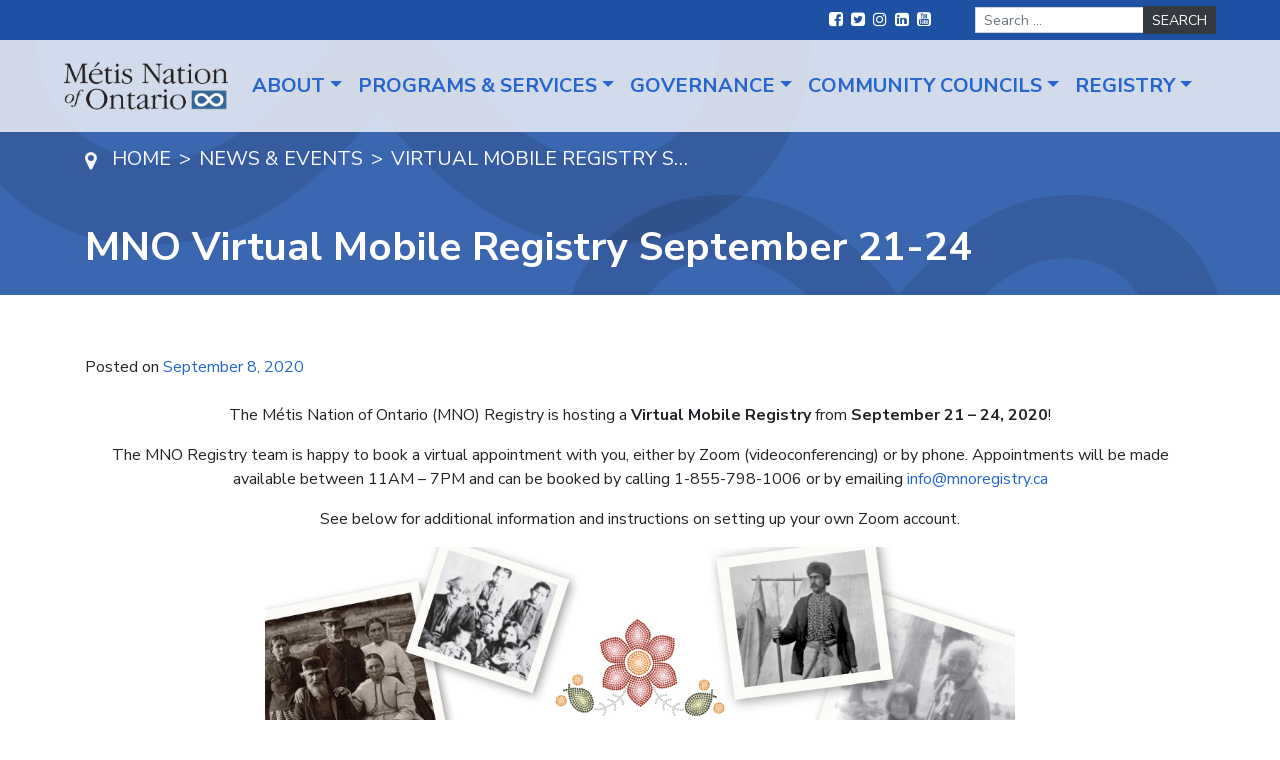

--- FILE ---
content_type: text/html; charset=UTF-8
request_url: https://www.metisnation.org/news/virtual-mobile-registry/
body_size: 11448
content:
<!DOCTYPE html>
<html lang="en-US">
<head>
	<meta charset="UTF-8">
	<meta name="viewport" content="width=device-width, initial-scale=1, shrink-to-fit=no">
	<link rel="profile" href="http://gmpg.org/xfn/11">
	<meta name='robots' content='index, follow, max-image-preview:large, max-snippet:-1, max-video-preview:-1' />

	<!-- This site is optimized with the Yoast SEO plugin v21.6 - https://yoast.com/wordpress/plugins/seo/ -->
	<title>MNO Virtual Mobile Registry September 21-24 - Métis Nation of Ontario</title>
	<link rel="canonical" href="https://www.metisnation.org/news/virtual-mobile-registry/" />
	<meta property="og:locale" content="en_US" />
	<meta property="og:type" content="article" />
	<meta property="og:title" content="MNO Virtual Mobile Registry September 21-24 - Métis Nation of Ontario" />
	<meta property="og:description" content="The Métis Nation of Ontario (MNO) Registry is hosting a Virtual Mobile Registry from September 21 &#8211; 24, 2020! The MNO Registry team is happy to book a virtual appointment with you, either by Zoom (videoconferencing) or by phone. Appointments will be made available between 11AM &#8211; 7PM and can be booked by calling 1-855-798-1006" />
	<meta property="og:url" content="https://www.metisnation.org/news/virtual-mobile-registry/" />
	<meta property="og:site_name" content="Métis Nation of Ontario" />
	<meta property="article:modified_time" content="2020-12-09T18:06:04+00:00" />
	<meta property="og:image" content="https://www.metisnation.org/wp-content/uploads/2020/09/reg-virtual-mobile-registry.jpg" />
	<meta name="twitter:card" content="summary_large_image" />
	<script type="application/ld+json" class="yoast-schema-graph">{"@context":"https://schema.org","@graph":[{"@type":"WebPage","@id":"https://www.metisnation.org/news/virtual-mobile-registry/","url":"https://www.metisnation.org/news/virtual-mobile-registry/","name":"MNO Virtual Mobile Registry September 21-24 - Métis Nation of Ontario","isPartOf":{"@id":"https://www.metisnation.org/#website"},"primaryImageOfPage":{"@id":"https://www.metisnation.org/news/virtual-mobile-registry/#primaryimage"},"image":{"@id":"https://www.metisnation.org/news/virtual-mobile-registry/#primaryimage"},"thumbnailUrl":"https://www.metisnation.org/wp-content/uploads/2020/09/reg-virtual-mobile-registry.jpg","datePublished":"2020-09-08T00:00:00+00:00","dateModified":"2020-12-09T18:06:04+00:00","breadcrumb":{"@id":"https://www.metisnation.org/news/virtual-mobile-registry/#breadcrumb"},"inLanguage":"en-US","potentialAction":[{"@type":"ReadAction","target":["https://www.metisnation.org/news/virtual-mobile-registry/"]}]},{"@type":"ImageObject","inLanguage":"en-US","@id":"https://www.metisnation.org/news/virtual-mobile-registry/#primaryimage","url":"https://www.metisnation.org/wp-content/uploads/2020/09/reg-virtual-mobile-registry.jpg","contentUrl":"https://www.metisnation.org/wp-content/uploads/2020/09/reg-virtual-mobile-registry.jpg","width":1056,"height":1632,"caption":"Poster for Virtual Mobile Registry which took place in September 2020"},{"@type":"BreadcrumbList","@id":"https://www.metisnation.org/news/virtual-mobile-registry/#breadcrumb","itemListElement":[{"@type":"ListItem","position":1,"name":"Home","item":"https://www.metisnation.org/"},{"@type":"ListItem","position":2,"name":"MNO Virtual Mobile Registry September 21-24"}]},{"@type":"WebSite","@id":"https://www.metisnation.org/#website","url":"https://www.metisnation.org/","name":"Métis Nation of Ontario","description":"","publisher":{"@id":"https://www.metisnation.org/#organization"},"potentialAction":[{"@type":"SearchAction","target":{"@type":"EntryPoint","urlTemplate":"https://www.metisnation.org/?s={search_term_string}"},"query-input":"required name=search_term_string"}],"inLanguage":"en-US"},{"@type":"Organization","@id":"https://www.metisnation.org/#organization","name":"Métis Nation of Ontario","url":"https://www.metisnation.org/","logo":{"@type":"ImageObject","inLanguage":"en-US","@id":"https://www.metisnation.org/#/schema/logo/image/","url":"https://www.metisnation.org/wp-content/uploads/2020/10/Logo.png","contentUrl":"https://www.metisnation.org/wp-content/uploads/2020/10/Logo.png","width":222,"height":66,"caption":"Métis Nation of Ontario"},"image":{"@id":"https://www.metisnation.org/#/schema/logo/image/"}}]}</script>
	<!-- / Yoast SEO plugin. -->


<link rel='dns-prefetch' href='//fonts.googleapis.com' />
<link rel="alternate" type="application/rss+xml" title="Métis Nation of Ontario &raquo; Feed" href="https://www.metisnation.org/feed/" />
<script>
window._wpemojiSettings = {"baseUrl":"https:\/\/s.w.org\/images\/core\/emoji\/15.0.3\/72x72\/","ext":".png","svgUrl":"https:\/\/s.w.org\/images\/core\/emoji\/15.0.3\/svg\/","svgExt":".svg","source":{"concatemoji":"https:\/\/www.metisnation.org\/wp-includes\/js\/wp-emoji-release.min.js?ver=6.5.7"}};
/*! This file is auto-generated */
!function(i,n){var o,s,e;function c(e){try{var t={supportTests:e,timestamp:(new Date).valueOf()};sessionStorage.setItem(o,JSON.stringify(t))}catch(e){}}function p(e,t,n){e.clearRect(0,0,e.canvas.width,e.canvas.height),e.fillText(t,0,0);var t=new Uint32Array(e.getImageData(0,0,e.canvas.width,e.canvas.height).data),r=(e.clearRect(0,0,e.canvas.width,e.canvas.height),e.fillText(n,0,0),new Uint32Array(e.getImageData(0,0,e.canvas.width,e.canvas.height).data));return t.every(function(e,t){return e===r[t]})}function u(e,t,n){switch(t){case"flag":return n(e,"\ud83c\udff3\ufe0f\u200d\u26a7\ufe0f","\ud83c\udff3\ufe0f\u200b\u26a7\ufe0f")?!1:!n(e,"\ud83c\uddfa\ud83c\uddf3","\ud83c\uddfa\u200b\ud83c\uddf3")&&!n(e,"\ud83c\udff4\udb40\udc67\udb40\udc62\udb40\udc65\udb40\udc6e\udb40\udc67\udb40\udc7f","\ud83c\udff4\u200b\udb40\udc67\u200b\udb40\udc62\u200b\udb40\udc65\u200b\udb40\udc6e\u200b\udb40\udc67\u200b\udb40\udc7f");case"emoji":return!n(e,"\ud83d\udc26\u200d\u2b1b","\ud83d\udc26\u200b\u2b1b")}return!1}function f(e,t,n){var r="undefined"!=typeof WorkerGlobalScope&&self instanceof WorkerGlobalScope?new OffscreenCanvas(300,150):i.createElement("canvas"),a=r.getContext("2d",{willReadFrequently:!0}),o=(a.textBaseline="top",a.font="600 32px Arial",{});return e.forEach(function(e){o[e]=t(a,e,n)}),o}function t(e){var t=i.createElement("script");t.src=e,t.defer=!0,i.head.appendChild(t)}"undefined"!=typeof Promise&&(o="wpEmojiSettingsSupports",s=["flag","emoji"],n.supports={everything:!0,everythingExceptFlag:!0},e=new Promise(function(e){i.addEventListener("DOMContentLoaded",e,{once:!0})}),new Promise(function(t){var n=function(){try{var e=JSON.parse(sessionStorage.getItem(o));if("object"==typeof e&&"number"==typeof e.timestamp&&(new Date).valueOf()<e.timestamp+604800&&"object"==typeof e.supportTests)return e.supportTests}catch(e){}return null}();if(!n){if("undefined"!=typeof Worker&&"undefined"!=typeof OffscreenCanvas&&"undefined"!=typeof URL&&URL.createObjectURL&&"undefined"!=typeof Blob)try{var e="postMessage("+f.toString()+"("+[JSON.stringify(s),u.toString(),p.toString()].join(",")+"));",r=new Blob([e],{type:"text/javascript"}),a=new Worker(URL.createObjectURL(r),{name:"wpTestEmojiSupports"});return void(a.onmessage=function(e){c(n=e.data),a.terminate(),t(n)})}catch(e){}c(n=f(s,u,p))}t(n)}).then(function(e){for(var t in e)n.supports[t]=e[t],n.supports.everything=n.supports.everything&&n.supports[t],"flag"!==t&&(n.supports.everythingExceptFlag=n.supports.everythingExceptFlag&&n.supports[t]);n.supports.everythingExceptFlag=n.supports.everythingExceptFlag&&!n.supports.flag,n.DOMReady=!1,n.readyCallback=function(){n.DOMReady=!0}}).then(function(){return e}).then(function(){var e;n.supports.everything||(n.readyCallback(),(e=n.source||{}).concatemoji?t(e.concatemoji):e.wpemoji&&e.twemoji&&(t(e.twemoji),t(e.wpemoji)))}))}((window,document),window._wpemojiSettings);
</script>
<style id='wp-emoji-styles-inline-css'>

	img.wp-smiley, img.emoji {
		display: inline !important;
		border: none !important;
		box-shadow: none !important;
		height: 1em !important;
		width: 1em !important;
		margin: 0 0.07em !important;
		vertical-align: -0.1em !important;
		background: none !important;
		padding: 0 !important;
	}
</style>
<link rel='stylesheet' id='wp-block-library-css' href='https://www.metisnation.org/wp-includes/css/dist/block-library/style.min.css?ver=6.5.7' media='all' />
<style id='classic-theme-styles-inline-css'>
/*! This file is auto-generated */
.wp-block-button__link{color:#fff;background-color:#32373c;border-radius:9999px;box-shadow:none;text-decoration:none;padding:calc(.667em + 2px) calc(1.333em + 2px);font-size:1.125em}.wp-block-file__button{background:#32373c;color:#fff;text-decoration:none}
</style>
<style id='global-styles-inline-css'>
body{--wp--preset--color--black: #000000;--wp--preset--color--cyan-bluish-gray: #abb8c3;--wp--preset--color--white: #ffffff;--wp--preset--color--pale-pink: #f78da7;--wp--preset--color--vivid-red: #cf2e2e;--wp--preset--color--luminous-vivid-orange: #ff6900;--wp--preset--color--luminous-vivid-amber: #fcb900;--wp--preset--color--light-green-cyan: #7bdcb5;--wp--preset--color--vivid-green-cyan: #00d084;--wp--preset--color--pale-cyan-blue: #8ed1fc;--wp--preset--color--vivid-cyan-blue: #0693e3;--wp--preset--color--vivid-purple: #9b51e0;--wp--preset--gradient--vivid-cyan-blue-to-vivid-purple: linear-gradient(135deg,rgba(6,147,227,1) 0%,rgb(155,81,224) 100%);--wp--preset--gradient--light-green-cyan-to-vivid-green-cyan: linear-gradient(135deg,rgb(122,220,180) 0%,rgb(0,208,130) 100%);--wp--preset--gradient--luminous-vivid-amber-to-luminous-vivid-orange: linear-gradient(135deg,rgba(252,185,0,1) 0%,rgba(255,105,0,1) 100%);--wp--preset--gradient--luminous-vivid-orange-to-vivid-red: linear-gradient(135deg,rgba(255,105,0,1) 0%,rgb(207,46,46) 100%);--wp--preset--gradient--very-light-gray-to-cyan-bluish-gray: linear-gradient(135deg,rgb(238,238,238) 0%,rgb(169,184,195) 100%);--wp--preset--gradient--cool-to-warm-spectrum: linear-gradient(135deg,rgb(74,234,220) 0%,rgb(151,120,209) 20%,rgb(207,42,186) 40%,rgb(238,44,130) 60%,rgb(251,105,98) 80%,rgb(254,248,76) 100%);--wp--preset--gradient--blush-light-purple: linear-gradient(135deg,rgb(255,206,236) 0%,rgb(152,150,240) 100%);--wp--preset--gradient--blush-bordeaux: linear-gradient(135deg,rgb(254,205,165) 0%,rgb(254,45,45) 50%,rgb(107,0,62) 100%);--wp--preset--gradient--luminous-dusk: linear-gradient(135deg,rgb(255,203,112) 0%,rgb(199,81,192) 50%,rgb(65,88,208) 100%);--wp--preset--gradient--pale-ocean: linear-gradient(135deg,rgb(255,245,203) 0%,rgb(182,227,212) 50%,rgb(51,167,181) 100%);--wp--preset--gradient--electric-grass: linear-gradient(135deg,rgb(202,248,128) 0%,rgb(113,206,126) 100%);--wp--preset--gradient--midnight: linear-gradient(135deg,rgb(2,3,129) 0%,rgb(40,116,252) 100%);--wp--preset--font-size--small: 13px;--wp--preset--font-size--medium: 20px;--wp--preset--font-size--large: 36px;--wp--preset--font-size--x-large: 42px;--wp--preset--spacing--20: 0.44rem;--wp--preset--spacing--30: 0.67rem;--wp--preset--spacing--40: 1rem;--wp--preset--spacing--50: 1.5rem;--wp--preset--spacing--60: 2.25rem;--wp--preset--spacing--70: 3.38rem;--wp--preset--spacing--80: 5.06rem;--wp--preset--shadow--natural: 6px 6px 9px rgba(0, 0, 0, 0.2);--wp--preset--shadow--deep: 12px 12px 50px rgba(0, 0, 0, 0.4);--wp--preset--shadow--sharp: 6px 6px 0px rgba(0, 0, 0, 0.2);--wp--preset--shadow--outlined: 6px 6px 0px -3px rgba(255, 255, 255, 1), 6px 6px rgba(0, 0, 0, 1);--wp--preset--shadow--crisp: 6px 6px 0px rgba(0, 0, 0, 1);}:where(.is-layout-flex){gap: 0.5em;}:where(.is-layout-grid){gap: 0.5em;}body .is-layout-flex{display: flex;}body .is-layout-flex{flex-wrap: wrap;align-items: center;}body .is-layout-flex > *{margin: 0;}body .is-layout-grid{display: grid;}body .is-layout-grid > *{margin: 0;}:where(.wp-block-columns.is-layout-flex){gap: 2em;}:where(.wp-block-columns.is-layout-grid){gap: 2em;}:where(.wp-block-post-template.is-layout-flex){gap: 1.25em;}:where(.wp-block-post-template.is-layout-grid){gap: 1.25em;}.has-black-color{color: var(--wp--preset--color--black) !important;}.has-cyan-bluish-gray-color{color: var(--wp--preset--color--cyan-bluish-gray) !important;}.has-white-color{color: var(--wp--preset--color--white) !important;}.has-pale-pink-color{color: var(--wp--preset--color--pale-pink) !important;}.has-vivid-red-color{color: var(--wp--preset--color--vivid-red) !important;}.has-luminous-vivid-orange-color{color: var(--wp--preset--color--luminous-vivid-orange) !important;}.has-luminous-vivid-amber-color{color: var(--wp--preset--color--luminous-vivid-amber) !important;}.has-light-green-cyan-color{color: var(--wp--preset--color--light-green-cyan) !important;}.has-vivid-green-cyan-color{color: var(--wp--preset--color--vivid-green-cyan) !important;}.has-pale-cyan-blue-color{color: var(--wp--preset--color--pale-cyan-blue) !important;}.has-vivid-cyan-blue-color{color: var(--wp--preset--color--vivid-cyan-blue) !important;}.has-vivid-purple-color{color: var(--wp--preset--color--vivid-purple) !important;}.has-black-background-color{background-color: var(--wp--preset--color--black) !important;}.has-cyan-bluish-gray-background-color{background-color: var(--wp--preset--color--cyan-bluish-gray) !important;}.has-white-background-color{background-color: var(--wp--preset--color--white) !important;}.has-pale-pink-background-color{background-color: var(--wp--preset--color--pale-pink) !important;}.has-vivid-red-background-color{background-color: var(--wp--preset--color--vivid-red) !important;}.has-luminous-vivid-orange-background-color{background-color: var(--wp--preset--color--luminous-vivid-orange) !important;}.has-luminous-vivid-amber-background-color{background-color: var(--wp--preset--color--luminous-vivid-amber) !important;}.has-light-green-cyan-background-color{background-color: var(--wp--preset--color--light-green-cyan) !important;}.has-vivid-green-cyan-background-color{background-color: var(--wp--preset--color--vivid-green-cyan) !important;}.has-pale-cyan-blue-background-color{background-color: var(--wp--preset--color--pale-cyan-blue) !important;}.has-vivid-cyan-blue-background-color{background-color: var(--wp--preset--color--vivid-cyan-blue) !important;}.has-vivid-purple-background-color{background-color: var(--wp--preset--color--vivid-purple) !important;}.has-black-border-color{border-color: var(--wp--preset--color--black) !important;}.has-cyan-bluish-gray-border-color{border-color: var(--wp--preset--color--cyan-bluish-gray) !important;}.has-white-border-color{border-color: var(--wp--preset--color--white) !important;}.has-pale-pink-border-color{border-color: var(--wp--preset--color--pale-pink) !important;}.has-vivid-red-border-color{border-color: var(--wp--preset--color--vivid-red) !important;}.has-luminous-vivid-orange-border-color{border-color: var(--wp--preset--color--luminous-vivid-orange) !important;}.has-luminous-vivid-amber-border-color{border-color: var(--wp--preset--color--luminous-vivid-amber) !important;}.has-light-green-cyan-border-color{border-color: var(--wp--preset--color--light-green-cyan) !important;}.has-vivid-green-cyan-border-color{border-color: var(--wp--preset--color--vivid-green-cyan) !important;}.has-pale-cyan-blue-border-color{border-color: var(--wp--preset--color--pale-cyan-blue) !important;}.has-vivid-cyan-blue-border-color{border-color: var(--wp--preset--color--vivid-cyan-blue) !important;}.has-vivid-purple-border-color{border-color: var(--wp--preset--color--vivid-purple) !important;}.has-vivid-cyan-blue-to-vivid-purple-gradient-background{background: var(--wp--preset--gradient--vivid-cyan-blue-to-vivid-purple) !important;}.has-light-green-cyan-to-vivid-green-cyan-gradient-background{background: var(--wp--preset--gradient--light-green-cyan-to-vivid-green-cyan) !important;}.has-luminous-vivid-amber-to-luminous-vivid-orange-gradient-background{background: var(--wp--preset--gradient--luminous-vivid-amber-to-luminous-vivid-orange) !important;}.has-luminous-vivid-orange-to-vivid-red-gradient-background{background: var(--wp--preset--gradient--luminous-vivid-orange-to-vivid-red) !important;}.has-very-light-gray-to-cyan-bluish-gray-gradient-background{background: var(--wp--preset--gradient--very-light-gray-to-cyan-bluish-gray) !important;}.has-cool-to-warm-spectrum-gradient-background{background: var(--wp--preset--gradient--cool-to-warm-spectrum) !important;}.has-blush-light-purple-gradient-background{background: var(--wp--preset--gradient--blush-light-purple) !important;}.has-blush-bordeaux-gradient-background{background: var(--wp--preset--gradient--blush-bordeaux) !important;}.has-luminous-dusk-gradient-background{background: var(--wp--preset--gradient--luminous-dusk) !important;}.has-pale-ocean-gradient-background{background: var(--wp--preset--gradient--pale-ocean) !important;}.has-electric-grass-gradient-background{background: var(--wp--preset--gradient--electric-grass) !important;}.has-midnight-gradient-background{background: var(--wp--preset--gradient--midnight) !important;}.has-small-font-size{font-size: var(--wp--preset--font-size--small) !important;}.has-medium-font-size{font-size: var(--wp--preset--font-size--medium) !important;}.has-large-font-size{font-size: var(--wp--preset--font-size--large) !important;}.has-x-large-font-size{font-size: var(--wp--preset--font-size--x-large) !important;}
.wp-block-navigation a:where(:not(.wp-element-button)){color: inherit;}
:where(.wp-block-post-template.is-layout-flex){gap: 1.25em;}:where(.wp-block-post-template.is-layout-grid){gap: 1.25em;}
:where(.wp-block-columns.is-layout-flex){gap: 2em;}:where(.wp-block-columns.is-layout-grid){gap: 2em;}
.wp-block-pullquote{font-size: 1.5em;line-height: 1.6;}
</style>
<link rel='stylesheet' id='child-understrap-styles-css' href='https://www.metisnation.org/wp-content/themes/understrap-child/css/child-theme.min.css?ver=0.5.7' media='all' />
<link rel='stylesheet' id='child-understrap-fonts-css' href='https://fonts.googleapis.com/css2?family=Nunito+Sans%3Aital%2Cwght%400%2C300%3B0%2C400%3B0%2C600%3B0%2C700%3B1%2C400&#038;display=swap&#038;ver=0.5.7' media='all' />
<link rel='stylesheet' id='ekit-widget-styles-css' href='https://www.metisnation.org/wp-content/plugins/elementskit-lite/widgets/init/assets/css/widget-styles.css?ver=3.5.3' media='all' />
<link rel='stylesheet' id='ekit-widget-styles-pro-css' href='https://www.metisnation.org/wp-content/plugins/elementskit/widgets/init/assets/css/widget-styles-pro.css?ver=3.6.7' media='all' />
<link rel='stylesheet' id='ekit-responsive-css' href='https://www.metisnation.org/wp-content/plugins/elementskit-lite/widgets/init/assets/css/responsive.css?ver=3.5.3' media='all' />
<script src="https://www.metisnation.org/wp-includes/js/jquery/jquery.min.js?ver=3.7.1" id="jquery-core-js"></script>
<script src="https://www.metisnation.org/wp-includes/js/jquery/jquery-migrate.min.js?ver=3.4.1" id="jquery-migrate-js"></script>
<link rel="https://api.w.org/" href="https://www.metisnation.org/wp-json/" /><link rel="alternate" type="application/json" href="https://www.metisnation.org/wp-json/wp/v2/news/2018" /><link rel="EditURI" type="application/rsd+xml" title="RSD" href="https://www.metisnation.org/xmlrpc.php?rsd" />
<meta name="generator" content="WordPress 6.5.7" />
<link rel='shortlink' href='https://www.metisnation.org/?p=2018' />
<link rel="alternate" type="application/json+oembed" href="https://www.metisnation.org/wp-json/oembed/1.0/embed?url=https%3A%2F%2Fwww.metisnation.org%2Fnews%2Fvirtual-mobile-registry%2F" />
<link rel="alternate" type="text/xml+oembed" href="https://www.metisnation.org/wp-json/oembed/1.0/embed?url=https%3A%2F%2Fwww.metisnation.org%2Fnews%2Fvirtual-mobile-registry%2F&#038;format=xml" />
<!-- Global site tag (gtag.js) - Google Analytics --> 
<script async src="https://www.googletagmanager.com/gtag/js?id=UA-16981907-1"></script> 
<script>
window.dataLayer = window.dataLayer || [];
function gtag(){dataLayer.push(arguments);}
gtag('js', new Date());

gtag('config', 'UA-16981907-1');
</script>

<!-- Facebook Pixel Code -->
<script>
!function(f,b,e,v,n,t,s)
{if(f.fbq)return;n=f.fbq=function(){n.callMethod?
n.callMethod.apply(n,arguments):n.queue.push(arguments)};
if(!f._fbq)f._fbq=n;n.push=n;n.loaded=!0;n.version='2.0';
n.queue=[];t=b.createElement(e);t.async=!0;
t.src=v;s=b.getElementsByTagName(e)[0];
s.parentNode.insertBefore(t,s)}(window,document,'script',
'https://connect.facebook.net/en_US/fbevents.js');
fbq('init', '974987473032923');
fbq('track', 'PageView');
</script>
<!-- End Facebook Pixel Code --><meta name="mobile-web-app-capable" content="yes">
<meta name="apple-mobile-web-app-capable" content="yes">
<meta name="apple-mobile-web-app-title" content="Métis Nation of Ontario - ">
<meta name="generator" content="Elementor 3.29.2; features: additional_custom_breakpoints, e_local_google_fonts; settings: css_print_method-external, google_font-enabled, font_display-auto">
			<style>
				.e-con.e-parent:nth-of-type(n+4):not(.e-lazyloaded):not(.e-no-lazyload),
				.e-con.e-parent:nth-of-type(n+4):not(.e-lazyloaded):not(.e-no-lazyload) * {
					background-image: none !important;
				}
				@media screen and (max-height: 1024px) {
					.e-con.e-parent:nth-of-type(n+3):not(.e-lazyloaded):not(.e-no-lazyload),
					.e-con.e-parent:nth-of-type(n+3):not(.e-lazyloaded):not(.e-no-lazyload) * {
						background-image: none !important;
					}
				}
				@media screen and (max-height: 640px) {
					.e-con.e-parent:nth-of-type(n+2):not(.e-lazyloaded):not(.e-no-lazyload),
					.e-con.e-parent:nth-of-type(n+2):not(.e-lazyloaded):not(.e-no-lazyload) * {
						background-image: none !important;
					}
				}
			</style>
			<!-- Google Tag Manager -->
<script>(function(w,d,s,l,i){w[l]=w[l]||[];w[l].push({'gtm.start':
new Date().getTime(),event:'gtm.js'});var f=d.getElementsByTagName(s)[0],
j=d.createElement(s),dl=l!='dataLayer'?'&l='+l:'';j.async=true;j.src=
'https://www.googletagmanager.com/gtm.js?id='+i+dl;f.parentNode.insertBefore(j,f);
})(window,document,'script','dataLayer','GTM-N4W7LG3L');</script>
<!-- End Google Tag Manager --><link rel="icon" href="https://www.metisnation.org/wp-content/uploads/2020/12/mtn-favicon.png" sizes="32x32" />
<link rel="icon" href="https://www.metisnation.org/wp-content/uploads/2020/12/mtn-favicon.png" sizes="192x192" />
<link rel="apple-touch-icon" href="https://www.metisnation.org/wp-content/uploads/2020/12/mtn-favicon.png" />
<meta name="msapplication-TileImage" content="https://www.metisnation.org/wp-content/uploads/2020/12/mtn-favicon.png" />
		<style id="wp-custom-css">
			.mtsnb-button-type.mtsnb-content {
    font-weight: bold;
}
.mtsnb-hide {
    font-size: 30px !important;
    margin-top: -15px !important;
}

.mtn-custom-slider .swiper-slide-contents {
    background: #2d2d2d;
    padding: 20px 30px 36px;
}

.mtn-custom-slider .swiper-slide-contents .elementor-button {
    float: right;
}

.mtn-custom-slider .swiper-slide-inner {
	max-width: 1220px;
	margin: 0 auto;
}
.mtn-custom-slider .swiper-slide-bg {
    background-position: center top !important;
}


.footNote {
    font-size: 12px;
    margin-top: 10px;

}
.ImageRightAlign,
.ImageLeftAlign {
    margin: 0 auto 1rem;
    max-width: 100%;
    max-width: 300px;
}

@media (min-width: 768px) {
    .ImageRightAlign {
        float: right;
        margin: 0 0 1rem 1rem;
        clear: right;
    }

    .ImageLeftAlign {
        float: right;
        margin: 0 1rem 1rem 0;
        clear: right;
    }
}

.gform_wrapper .gf_progressbar_wrapper h3.gf_progressbar_title {
    opacity: 1 !important;
}

#gform_previous_button_2 {
	margin-bottom:20px;
}

.events-list .meta-data, .news-list .meta-data {
	color: inherit;
}

.elementor hr {
    margin: 2rem 0;
}



.archive-filters {
	    padding: 30px 0 1px;
    border-top: 1px solid rgba(0,0,0,.125);
    border-bottom: 1px solid rgba(0,0,0,.125);
	margin-bottom: 30px
}

.archive-filters .nav-link {
	    z-index: 1;
    color: #fff;
    background-color: #2665ce;
    border: 1px solid #2665ce;
    border-radius: 2px;
	margin-right: 10px
}

.archive-filters .nav-link.current,
.archive-filters .nav-link:hover {
	    color: #2665ce;
    background-color: #fff;
}

.archive-filters .nav-link.current {
	cursor: normal;
	pointer-events: none;
}

.float-left {
	float: left;
}
.float-right {
	float: right;
}

.float-right .nav-link,
.float-right ul {
	margin: 0;
	margin-left: 10px;
}

.float-right ul {
	padding: 0 !important;
}

.archive-filters .nav-item {
	margin-bottom: 10px
}

.archive-filters {
	padding-bottom: 20px;
}

#wrapper-static-hero picture img {
	opacity: 0 !important;
}

#wrapper-static-hero picture:not([style*="interior-banner.png"]){
	box-shadow: 10000px 0 0 rgba(0,0,0,0.35) inset;
}		</style>
		</head>

<body class="news-template-default single single-news postid-2018 wp-custom-logo wp-embed-responsive elementor-default elementor-kit-5" itemscope itemtype="http://schema.org/WebSite">
<noscript>
<img height="1" width="1"
src="https://www.facebook.com/tr?id=974987473032923&ev=PageView
&noscript=1"/>
</noscript><!-- Google Tag Manager (noscript) -->
<noscript><iframe src="https://www.googletagmanager.com/ns.html?id=GTM-N4W7LG3L"
height="0" width="0" style="display:none;visibility:hidden"></iframe></noscript>
<!-- End Google Tag Manager (noscript) --><div class="site" id="page">

	<!-- ******************* The Navbar Area ******************* -->
	<div id="wrapper-navbar" class="sticky">

		<a class="skip-link sr-only sr-only-focusable" href="#content">Skip to content</a>
		<nav id="top-nav" class="navbar navbar-expand-lg">
			<div class="top-nav-wrapper nav-wrapper collapse navbar-collapse">
								<ul id="social-menu" class="navbar-nav">
													<li class="nav-item social">
								<a href="https://www.facebook.com/ONMetis/" class="nav-link">
									<span class="sr-only">Facebook</span>
									<i class="fa fa-facebook-square"></i>
								</a>

															<li class="nav-item social">
								<a href="https://twitter.com/metisnationon" class="nav-link">
									<span class="sr-only">Twitter</span>
									<i class="fa fa-twitter-square"></i>
								</a>

															<li class="nav-item social">
								<a href="https://www.instagram.com/metisnationon/?hl=en" class="nav-link">
									<span class="sr-only">Instagram</span>
									<i class="fa fa-instagram"></i>
								</a>

															<li class="nav-item social">
								<a href="https://www.linkedin.com/company/m%C3%A9tis-nation-of-ontario/?originalSubdomain=ca" class="nav-link">
									<span class="sr-only">LinkedIn</span>
									<i class="fa fa-linkedin-square"></i>
								</a>

															<li class="nav-item social">
								<a href="https://www.youtube.com/channel/UCYt1gnqk88jHpRWiOXe0d_A" class="nav-link">
									<span class="sr-only">YouTube</span>
									<i class="fa fa-youtube-square"></i>
								</a>

											</ul>
				
<form method="get" id="searchform" action="https://www.metisnation.org/" role="search">
	<div class="search-form">
		<label class="sr-only" for="s">Search</label>
		<div class="input-group">
			<input class="field form-control" id="s" name="s" type="text"
				placeholder="Search &hellip;" value="">
			<span class="input-group-append">
				<input class="submit btn btn-dark" id="searchsubmit" name="submit" type="submit"
				value="Search">
			</span>
		</div>
	</div>
</form>
			</div><!-- .container -->
		</nav>

		<nav id="main-nav" class="navbar navbar-expand-lg" role="navigation" aria-labelledby="main-nav-label">

			<h2 id="main-nav-label" class="sr-only">
				Main Navigation			</h2>

			<div class="main-nav-wrapper nav-wrapper">
				<div class="overlay"></div>
					<a href="https://www.metisnation.org/" class="navbar-brand custom-logo-link" rel="home"><img width="222" height="66" src="https://www.metisnation.org/wp-content/uploads/2020/10/Logo.png" class="img-fluid" alt="The Métis Nation of Ontario" decoding="async" /></a>				<button class="navbar-toggler" type="button" data-toggle="collapse" data-target="#mobile-nav-wrapper" aria-controls="mobile-nav-wrapper" aria-expanded="false" aria-label="Toggle navigation">
					<span class="navbar-toggler-icon"></span>
				</button>
				<div id="mobile-nav-wrapper" class="mobile-nav-wrapper collapse">
					<div class="navbar-brand-mobile"></div>
					<nav id="mobile-nav" class="">
						<ul class="navbar-nav"></ul>
					</nav>
				</div>
				<div id="navbarNavDropdown" class="collapse navbar-collapse"><ul id="main-menu" class="navbar-nav ml-auto"><li itemscope="itemscope" itemtype="https://www.schema.org/SiteNavigationElement" id="menu-item-14" class="right menu-item menu-item-type-custom menu-item-object-custom menu-item-has-children dropdown menu-item-14 nav-item"><a title="About" href="#" data-toggle="dropdown" aria-haspopup="true" aria-expanded="false" class="dropdown-toggle nav-link" id="menu-item-dropdown-14">About</a>
<ul class="dropdown-menu" aria-labelledby="menu-item-dropdown-14" role="menu">
	<li itemscope="itemscope" itemtype="https://www.schema.org/SiteNavigationElement" id="menu-item-52767" class="menu-item menu-item-type-post_type menu-item-object-page dropdown menu-item-52767 nav-item"><a title="The Métis Nation of Ontario" href="https://www.metisnation.org/about-the-mno/" class="dropdown-item">The Métis Nation of Ontario</a></li>
	<li itemscope="itemscope" itemtype="https://www.schema.org/SiteNavigationElement" id="menu-item-53489" class="menu-item menu-item-type-post_type menu-item-object-page menu-item-53489 nav-item"><a title="Telling Our Stories: Sharing our History and Truth" href="https://www.metisnation.org/sharing-our-history/" class="dropdown-item">Telling Our Stories: Sharing our History and Truth</a></li>
	<li itemscope="itemscope" itemtype="https://www.schema.org/SiteNavigationElement" id="menu-item-53824" class="menu-item menu-item-type-post_type menu-item-object-page menu-item-53824 nav-item"><a title="Resources on Métis Communities &#038; History in Ontario" href="https://www.metisnation.org/sharing-our-history/resources-on-metis-communities-history-in-ontario/" class="dropdown-item">Resources on Métis Communities &#038; History in Ontario</a></li>
	<li itemscope="itemscope" itemtype="https://www.schema.org/SiteNavigationElement" id="menu-item-48133" class="menu-item menu-item-type-post_type menu-item-object-page menu-item-48133 nav-item"><a title="Métis Voyageur" href="https://www.metisnation.org/news-media/the-metis-voyageur/" class="dropdown-item">Métis Voyageur</a></li>
	<li itemscope="itemscope" itemtype="https://www.schema.org/SiteNavigationElement" id="menu-item-52771" class="menu-item menu-item-type-custom menu-item-object-custom menu-item-52771 nav-item"><a title="Ontario Métis Facts" href="https://www.ontariometisfacts.com/" class="dropdown-item">Ontario Métis Facts</a></li>
	<li itemscope="itemscope" itemtype="https://www.schema.org/SiteNavigationElement" id="menu-item-55429" class="menu-item menu-item-type-post_type menu-item-object-page menu-item-55429 nav-item"><a title="MNC Expert Panel Report" href="https://www.metisnation.org/expert-panel/" class="dropdown-item">MNC Expert Panel Report</a></li>
</ul>
</li>
<li itemscope="itemscope" itemtype="https://www.schema.org/SiteNavigationElement" id="menu-item-5205" class="menu-item menu-item-type-post_type menu-item-object-page menu-item-has-children dropdown menu-item-5205 nav-item"><a title="Programs &amp; Services" href="#" data-toggle="dropdown" aria-haspopup="true" aria-expanded="false" class="dropdown-toggle nav-link" id="menu-item-dropdown-5205">Programs &#038; Services</a>
<ul class="dropdown-menu" aria-labelledby="menu-item-dropdown-5205" role="menu">
	<li itemscope="itemscope" itemtype="https://www.schema.org/SiteNavigationElement" id="menu-item-52759" class="menu-item menu-item-type-post_type menu-item-object-page menu-item-52759 nav-item"><a title="One MNO Navigators" href="https://www.metisnation.org/programs-and-services/one-mno-navigators/" class="dropdown-item">One MNO Navigators</a></li>
	<li itemscope="itemscope" itemtype="https://www.schema.org/SiteNavigationElement" id="menu-item-45765" class="menu-item menu-item-type-post_type menu-item-object-page menu-item-45765 nav-item"><a title="Community Wellbeing" href="https://www.metisnation.org/programs-and-services/community-wellbeing/" class="dropdown-item">Community Wellbeing</a></li>
	<li itemscope="itemscope" itemtype="https://www.schema.org/SiteNavigationElement" id="menu-item-5209" class="menu-item menu-item-type-post_type menu-item-object-page menu-item-5209 nav-item"><a title="Healing &#038; Wellness" href="https://www.metisnation.org/programs-and-services/healing-wellness/" class="dropdown-item">Healing &#038; Wellness</a></li>
	<li itemscope="itemscope" itemtype="https://www.schema.org/SiteNavigationElement" id="menu-item-5208" class="menu-item menu-item-type-post_type menu-item-object-page menu-item-5208 nav-item"><a title="Education &#038; Training" href="https://www.metisnation.org/programs-and-services/education-training/" class="dropdown-item">Education &#038; Training</a></li>
	<li itemscope="itemscope" itemtype="https://www.schema.org/SiteNavigationElement" id="menu-item-5210" class="menu-item menu-item-type-post_type menu-item-object-page menu-item-5210 nav-item"><a title="Housing" href="https://www.metisnation.org/programs-and-services/housing-infrastructure/" class="dropdown-item">Housing</a></li>
	<li itemscope="itemscope" itemtype="https://www.schema.org/SiteNavigationElement" id="menu-item-5212" class="menu-item menu-item-type-post_type menu-item-object-page menu-item-5212 nav-item"><a title="Lands, Resources &#038; Consultations" href="https://www.metisnation.org/programs-and-services/lands-resources-consultations/" class="dropdown-item">Lands, Resources &#038; Consultations</a></li>
	<li itemscope="itemscope" itemtype="https://www.schema.org/SiteNavigationElement" id="menu-item-5211" class="menu-item menu-item-type-post_type menu-item-object-page menu-item-5211 nav-item"><a title="Intergovernmental Relations" href="https://www.metisnation.org/programs-and-services/intergovernmental-relations/" class="dropdown-item">Intergovernmental Relations</a></li>
	<li itemscope="itemscope" itemtype="https://www.schema.org/SiteNavigationElement" id="menu-item-5207" class="menu-item menu-item-type-post_type menu-item-object-page menu-item-5207 nav-item"><a title="Economic Development" href="https://www.metisnation.org/programs-and-services/economic-development/" class="dropdown-item">Economic Development</a></li>
</ul>
</li>
<li itemscope="itemscope" itemtype="https://www.schema.org/SiteNavigationElement" id="menu-item-5214" class="menu-item menu-item-type-post_type menu-item-object-page menu-item-has-children dropdown menu-item-5214 nav-item"><a title="Governance" href="#" data-toggle="dropdown" aria-haspopup="true" aria-expanded="false" class="dropdown-toggle nav-link" id="menu-item-dropdown-5214">Governance</a>
<ul class="dropdown-menu" aria-labelledby="menu-item-dropdown-5214" role="menu">
	<li itemscope="itemscope" itemtype="https://www.schema.org/SiteNavigationElement" id="menu-item-21503" class="menu-item menu-item-type-post_type menu-item-object-page menu-item-21503 nav-item"><a title="Self-Government" href="https://www.metisnation.org/governance/self-government/" class="dropdown-item">Self-Government</a></li>
	<li itemscope="itemscope" itemtype="https://www.schema.org/SiteNavigationElement" id="menu-item-5215" class="menu-item menu-item-type-post_type menu-item-object-page dropdown menu-item-5215 nav-item"><a title="Governing Structure" href="https://www.metisnation.org/governance/governing-structure/" class="dropdown-item">Governing Structure</a></li>
	<li itemscope="itemscope" itemtype="https://www.schema.org/SiteNavigationElement" id="menu-item-5216" class="menu-item menu-item-type-post_type menu-item-object-page menu-item-5216 nav-item"><a title="AGA Business" href="https://www.metisnation.org/governance/aga-business/" class="dropdown-item">AGA Business</a></li>
	<li itemscope="itemscope" itemtype="https://www.schema.org/SiteNavigationElement" id="menu-item-5219" class="menu-item menu-item-type-post_type menu-item-object-page menu-item-5219 nav-item"><a title="Reference Documents" href="https://www.metisnation.org/governance/reference-documents/" class="dropdown-item">Reference Documents</a></li>
	<li itemscope="itemscope" itemtype="https://www.schema.org/SiteNavigationElement" id="menu-item-46812" class="menu-item menu-item-type-post_type menu-item-object-page menu-item-46812 nav-item"><a title="MNO Election 2024" href="https://www.metisnation.org/governance/election/" class="dropdown-item">MNO Election 2024</a></li>
</ul>
</li>
<li itemscope="itemscope" itemtype="https://www.schema.org/SiteNavigationElement" id="menu-item-5221" class="menu-item menu-item-type-post_type menu-item-object-page menu-item-has-children dropdown menu-item-5221 nav-item"><a title="Community Councils" href="#" data-toggle="dropdown" aria-haspopup="true" aria-expanded="false" class="dropdown-toggle nav-link" id="menu-item-dropdown-5221">Community Councils</a>
<ul class="dropdown-menu" aria-labelledby="menu-item-dropdown-5221" role="menu">
	<li itemscope="itemscope" itemtype="https://www.schema.org/SiteNavigationElement" id="menu-item-35015" class="menu-item menu-item-type-custom menu-item-object-custom menu-item-35015 nav-item"><a title="Overview" href="https://www.metisnation.org/community-councils/" class="dropdown-item">Overview</a></li>
	<li itemscope="itemscope" itemtype="https://www.schema.org/SiteNavigationElement" id="menu-item-35010" class="menu-item menu-item-type-custom menu-item-object-custom menu-item-35010 nav-item"><a title="Community Relations Team" href="https://www.metisnation.org/community-councils/community-relations-team/" class="dropdown-item">Community Relations Team</a></li>
	<li itemscope="itemscope" itemtype="https://www.schema.org/SiteNavigationElement" id="menu-item-35011" class="menu-item menu-item-type-custom menu-item-object-custom menu-item-35011 nav-item"><a title="Community Council Elections" href="https://www.metisnation.org/community-councils/community-council-elections-2/" class="dropdown-item">Community Council Elections</a></li>
	<li itemscope="itemscope" itemtype="https://www.schema.org/SiteNavigationElement" id="menu-item-35012" class="menu-item menu-item-type-custom menu-item-object-custom menu-item-35012 nav-item"><a title="Community Council Vacancies" href="https://www.metisnation.org/community-councils/community-council-elections/" class="dropdown-item">Community Council Vacancies</a></li>
	<li itemscope="itemscope" itemtype="https://www.schema.org/SiteNavigationElement" id="menu-item-35013" class="menu-item menu-item-type-custom menu-item-object-custom menu-item-35013 nav-item"><a title="Community Council Contacts" href="https://www.metisnation.org/community-councils/council-contacts/" class="dropdown-item">Community Council Contacts</a></li>
	<li itemscope="itemscope" itemtype="https://www.schema.org/SiteNavigationElement" id="menu-item-35014" class="menu-item menu-item-type-custom menu-item-object-custom menu-item-35014 nav-item"><a title="Community Councils Map" href="https://www.metisnation.org/community-councils/community-councils-map/" class="dropdown-item">Community Councils Map</a></li>
</ul>
</li>
<li itemscope="itemscope" itemtype="https://www.schema.org/SiteNavigationElement" id="menu-item-11941" class="right menu-item menu-item-type-post_type menu-item-object-page menu-item-has-children dropdown menu-item-11941 nav-item"><a title="Registry" href="#" data-toggle="dropdown" aria-haspopup="true" aria-expanded="false" class="dropdown-toggle nav-link" id="menu-item-dropdown-11941">Registry</a>
<ul class="dropdown-menu" aria-labelledby="menu-item-dropdown-11941" role="menu">
	<li itemscope="itemscope" itemtype="https://www.schema.org/SiteNavigationElement" id="menu-item-12190" class="menu-item menu-item-type-post_type menu-item-object-page menu-item-12190 nav-item"><a title="Registry Overview" href="https://www.metisnation.org/registry/" class="dropdown-item">Registry Overview</a></li>
	<li itemscope="itemscope" itemtype="https://www.schema.org/SiteNavigationElement" id="menu-item-11981" class="menu-item menu-item-type-post_type menu-item-object-page menu-item-11981 nav-item"><a title="Citizenship" href="https://www.metisnation.org/registry/citizenship/" class="dropdown-item">Citizenship</a></li>
	<li itemscope="itemscope" itemtype="https://www.schema.org/SiteNavigationElement" id="menu-item-11984" class="menu-item menu-item-type-post_type menu-item-object-page menu-item-11984 nav-item"><a title="Harvesting" href="https://www.metisnation.org/registry/harvesting/" class="dropdown-item">Harvesting</a></li>
	<li itemscope="itemscope" itemtype="https://www.schema.org/SiteNavigationElement" id="menu-item-11983" class="menu-item menu-item-type-post_type menu-item-object-page menu-item-11983 nav-item"><a title="Rights" href="https://www.metisnation.org/registry/rights/" class="dropdown-item">Rights</a></li>
</ul>
</li>
</ul></div>			</div><!-- .container -->

		</nav><!-- .site-navigation -->

	</div><!-- #wrapper-navbar end -->
<div id="banner-wrapper" class="wrapper">
	        <div class="" id="wrapper-static-hero">
            <div class="item">
                <div class="gradient"></div>
                <picture class="" style="background-image:url(https://www.metisnation.org/wp-content/uploads/2020/10/interior-banner.png); background-size:cover;background-position:center;">
                                        <img src="https://www.metisnation.org/wp-content/uploads/2020/10/interior-banner.png" alt="" />
                </picture>
                <div class="container">
                    <div class="caption">
                    <div class="breadcrumb" typeof="BreadcrumbList" vocab="https://schema.org/">
                        <!-- Breadcrumb NavXT 7.2.0 -->
<span property="itemListElement" typeof="ListItem"><a property="item" typeof="WebPage" title="Go to Home." href="https://www.metisnation.org" class="home" ><span property="name">Home</span></a><meta property="position" content="1"></span> &gt; <span property="itemListElement" typeof="ListItem"><a property="item" typeof="WebPage" title="Go to News &#038; Events." href="https://www.metisnation.org/mno-news/" class="news-root post post-news" ><span property="name">News &#038; Events</span></a><meta property="position" content="2"></span> &gt; <span property="itemListElement" typeof="ListItem"><span property="name" class="post post-news current-item">virtual mobile registry september</span><meta property="url" content="https://www.metisnation.org/news/virtual-mobile-registry/"><meta property="position" content="3"></span>                    </div>
                        <h1>MNO Virtual Mobile Registry September 21-24</h1>
                    </div>   
                </div>
            </div>
        </div>
    </div>

<div class="wrapper" id="full-width-page-wrapper">

	<div class="container" id="content">

		<div class="row">

			<div class="col-md-12 content-area" id="primary">

				<main class="site-main news" id="main" role="main">

					
<article class="post-2018 news type-news status-publish hentry" id="post-2018">
	<header class="entry-header">
		<div class="entry-meta">
			<span class="posted-on">Posted on <a href="https://www.metisnation.org/news/virtual-mobile-registry/" rel="bookmark"><time class="entry-date published" datetime="2020-09-08T00:00:00-04:00">September 8, 2020</time></a></span>		</div><!-- .entry-meta -->
	</header><!-- .entry-header -->
	<div class="entry-content">

		<p style="text-align: center;">The Métis Nation of Ontario (MNO) Registry is hosting a <strong>Virtual Mobile Registry</strong> from <strong>September 21 &#8211; 24, 2020</strong>!</p>
<p style="text-align: center;">The MNO Registry team is happy to book a virtual appointment with you, either by Zoom (videoconferencing) or by phone. Appointments will be made available between 11AM &#8211; 7PM and can be booked by calling 1-855-798-1006 or by emailing <a href="mailto:info@mnoregistry.ca">info@mnoregistry.ca</a></p>
<p style="text-align: center;">See below for additional information and instructions on setting up your own Zoom account.</p>
<p style="text-align: center;">
<p style="text-align: center;"><img decoding="async" src="https://www.metisnation.org/wp-content/uploads/2020/09/reg-virtual-mobile-registry.jpg" width="750" height="NaN"   alt="mobile registry info"/></p>
<p style="text-align: center;"><a href="https://www.metisnation.org/wp-content/uploads/2020/09/reg-virtual-mobile-registry.pdf">Click here to view or download the PDF</a></p>

		
	</div><!-- .entry-content -->

	<footer class="entry-footer">

		
	</footer><!-- .entry-footer -->

</article><!-- #post-## -->

				</main><!-- #main -->

			</div><!-- #primary -->

		</div><!-- .row end -->

	</div><!-- #content -->

</div><!-- #full-width-page-wrapper -->




	<!-- ******************* The Footer Full-width Widget Area ******************* -->

	<div class="wrapper" id="wrapper-footer-full">

		<div class="container" id="footer-full-content" tabindex="-1">

			<div class="row">

				<div id="custom_html-2" class="widget_text footer-widget widget_custom_html widget-count-4 col-md-3"><h5 class="widget-title">Métis Nation of Ontario</h5><div class="textwidget custom-html-widget"><p>
	Suite 1100 – 66 Slater Street<br/>
Ottawa, ON 
K1P 5H1<br/>
<a href="https://www.metisnation.org/about-the-mno/contact-us/">Click Here to Email Us</a>
</p>
<p>
	Tel.: <a href="tel:613-798-1488">613-798-1488</a><br/>
	Toll Free: <a href="tel:1-800-263-4889">1-800-263-4889</a> Ext 7<br/>
	Registry Tel.:<a href="tel:613-798-1006"> 613-798-1006</a><br/>
		Registry Toll Free.:<a href="tel:1-855-798-1006"> 1-855-798-1006</a><br/>
	<a href="mailto:info@mnoregistry.ca">Click Here to Email Registry</a>
</p>
</div></div><!-- .footer-widget --><div id="custom_html-3" class="widget_text footer-widget widget_custom_html widget-count-4 col-md-3"><h5 class="widget-title">Connect With Us</h5><div class="textwidget custom-html-widget"><p>
<a href="https://twitter.com/metisnationon"><i class="fa fa-twitter-square" style="color:#1DA1F2;"></i> X (formerly Twitter)</a><br/>
<a href="https://www.facebook.com/ONMetis/"><i class="fa fa-facebook-square" style="color:#3B5998;"></i> Facebook</a><br/>
<a href="https://www.instagram.com/metisnationon/?hl=en"><i class="fa fa-instagram" style="color:#C32AA3;"></i> Instagram</a><br/>
<a href="https://www.linkedin.com/company/m%C3%A9tis-nation-of-ontario/?originalSubdomain=ca
"><i class="fa fa-linkedin" style="color:#0077B5;"></i> LinkedIn</a><br/>
<a href="https://www.youtube.com/channel/UCYt1gnqk88jHpRWiOXe0d_A"><i class="fa fa-youtube-play" style="color:#FF0000;"></i> YouTube</a>
	
</p>
</div></div><!-- .footer-widget --><div id="custom_html-4" class="widget_text footer-widget widget_custom_html widget-count-4 col-md-3"><h5 class="widget-title">Quick Links</h5><div class="textwidget custom-html-widget"><a href="https://www.metisnation.org/privacy-policy">Privacy Policy</a><br/>
<a href="https://www.metisnation.org/welcome-to-the-mno-gear-shop/">MNO Gear Shop</a><br/>
<a href="https://www.metisnation.org/procurement-opportunities/">Procurement Opportunities</a><br/>
<a href="https://can232.dayforcehcm.com/CandidatePortal/en-US/metis">Careers</a><br/>
<a href="https://www.metisnation.org/about-the-mno/contact-us/">Contact Us</a></div></div><!-- .footer-widget --><div id="custom_html-5" class="widget_text footer-widget widget_custom_html widget-count-4 col-md-3"><h5 class="widget-title">Translate</h5><div class="textwidget custom-html-widget"><div id="google_translate_element"></div>

<script type="text/javascript">
function googleTranslateElementInit() {
  new google.translate.TranslateElement({pageLanguage: 'en', includedLanguages: 'en,fr-CA' }, 'google_translate_element');
}
</script>

<script type="text/javascript" src="//translate.google.com/translate_a/element.js?cb=googleTranslateElementInit"></script></div></div><!-- .footer-widget -->
			</div>

		</div>

	</div><!-- #wrapper-footer-full -->

	
<div class="wrapper" id="wrapper-footer">

	<div class="container">

		<div class="row">

			<div class="col-md-12">

				<footer class="site-footer" id="colophon" role="contentinfo">

					<div class="site-info">

						<span class="copyright">&copy; 2026 Métis Nation of Ontario. All rights reserved.</span> <span class="footer-links"><a href="https://www.metisnation.org/privacy-policy/">Privacy Policy</a>
<a href="https://www.metisnation.org/accessibility-form/">Accessibility Feedback Form</a></span> <span class="credit">Web Design by <a href="https://www.envisionup.com/associations-marketing/" rel="nofollow noopener" target="_blank">EnvisionUP</a></span>
					</div><!-- .site-info -->

				</footer><!-- #colophon -->

			</div><!--col end -->

		</div><!-- row end -->

	</div><!-- container end -->

</div><!-- wrapper end -->

</div><!-- #page we need this extra closing tag here -->

<script defer async src="https://www.metisnation.org/wp-content/themes/understrap-child/js/link-tracker.min.js"></script>
<script type="text/javascript">
(function($) {
	window.onload = function() {
		$('.hidden-iframe').show();
	}
})( jQuery );
</script>			<script>
				const lazyloadRunObserver = () => {
					const lazyloadBackgrounds = document.querySelectorAll( `.e-con.e-parent:not(.e-lazyloaded)` );
					const lazyloadBackgroundObserver = new IntersectionObserver( ( entries ) => {
						entries.forEach( ( entry ) => {
							if ( entry.isIntersecting ) {
								let lazyloadBackground = entry.target;
								if( lazyloadBackground ) {
									lazyloadBackground.classList.add( 'e-lazyloaded' );
								}
								lazyloadBackgroundObserver.unobserve( entry.target );
							}
						});
					}, { rootMargin: '200px 0px 200px 0px' } );
					lazyloadBackgrounds.forEach( ( lazyloadBackground ) => {
						lazyloadBackgroundObserver.observe( lazyloadBackground );
					} );
				};
				const events = [
					'DOMContentLoaded',
					'elementor/lazyload/observe',
				];
				events.forEach( ( event ) => {
					document.addEventListener( event, lazyloadRunObserver );
				} );
			</script>
			<script src="https://www.metisnation.org/wp-content/themes/understrap-child/js/child-theme.min.js?ver=0.5.7" id="child-understrap-scripts-js"></script>
<script src="https://www.metisnation.org/wp-content/plugins/elementskit-lite/libs/framework/assets/js/frontend-script.js?ver=3.5.3" id="elementskit-framework-js-frontend-js"></script>
<script id="elementskit-framework-js-frontend-js-after">
		var elementskit = {
			resturl: 'https://www.metisnation.org/wp-json/elementskit/v1/',
		}

		
</script>
<script src="https://www.metisnation.org/wp-content/plugins/elementskit-lite/widgets/init/assets/js/widget-scripts.js?ver=3.5.3" id="ekit-widget-scripts-js"></script>

</body>

</html>



<!-- Page cached by LiteSpeed Cache 6.5.4 on 2026-01-23 23:45:33 -->

--- FILE ---
content_type: text/css
request_url: https://www.metisnation.org/wp-content/themes/understrap-child/css/child-theme.min.css?ver=0.5.7
body_size: 40430
content:
@charset "UTF-8";/*!
 * Bootstrap v4.3.1 (https://getbootstrap.com/)
 * Copyright 2011-2019 The Bootstrap Authors
 * Copyright 2011-2019 Twitter, Inc.
 * Licensed under MIT (https://github.com/twbs/bootstrap/blob/master/LICENSE)
 */:root{--blue:#007bff;--indigo:#6610f2;--purple:#6f42c1;--pink:#e83e8c;--red:#dc3545;--orange:#fd7e14;--yellow:#ffc107;--green:#28a745;--teal:#20c997;--cyan:#17a2b8;--white:#fff;--gray:#6c757d;--gray-dark:#343a40;--primary:#2665CE;--secondary:#000;--success:#64733C;--info:#177082;--warning:#DA8A19;--danger:#CD0000;--light:#f8f9fa;--dark:#343a40;--medium:#dadee0;--sumac:#972E1B;--spirit-bead:#DA8A19;--deerhide:#F6E6CD;--boreal:#64733C;--moose:#050404;--chokecherry:#6F5677;--river:#177082;--sash:#CD0000;--infinity:#2665CE;--breakpoint-xs:0;--breakpoint-sm:576px;--breakpoint-md:768px;--breakpoint-lg:992px;--breakpoint-xl:1200px;--font-family-sans-serif:"Nunito Sans",sans-serif;--font-family-monospace:"EB Garamond",serif}*,::after,::before{-webkit-box-sizing:border-box;box-sizing:border-box}html{font-family:sans-serif;line-height:1.15;-webkit-text-size-adjust:100%;-webkit-tap-highlight-color:transparent}article,aside,figcaption,figure,footer,header,hgroup,main,nav,section{display:block}body{margin:0;font-family:"Nunito Sans",sans-serif;font-size:1rem;font-weight:400;line-height:1.5;color:#212529;text-align:left;background-color:#fff}[tabindex="-1"]:focus{outline:0!important}hr{-webkit-box-sizing:content-box;box-sizing:content-box;height:0;overflow:visible}h1,h2,h3,h4,h5,h6{margin-top:0;margin-bottom:.5rem}p{margin-top:0;margin-bottom:1rem}abbr[data-original-title],abbr[title]{text-decoration:underline;-webkit-text-decoration:underline dotted;text-decoration:underline dotted;cursor:help;border-bottom:0;-webkit-text-decoration-skip-ink:none;text-decoration-skip-ink:none}address{margin-bottom:1rem;font-style:normal;line-height:inherit}dl,ol,ul{margin-top:0;margin-bottom:1rem}ol ol,ol ul,ul ol,ul ul{margin-bottom:0}dt{font-weight:700}dd{margin-bottom:.5rem;margin-left:0}blockquote{margin:0 0 1rem}b,strong{font-weight:bolder}small{font-size:80%}sub,sup{position:relative;font-size:75%;line-height:0;vertical-align:baseline}sub{bottom:-.25em}sup{top:-.5em}a{color:#2665ce;text-decoration:none;background-color:transparent}a:hover{color:#1a458d;text-decoration:underline}a:not([href]):not([tabindex]){color:inherit;text-decoration:none}a:not([href]):not([tabindex]):focus,a:not([href]):not([tabindex]):hover{color:inherit;text-decoration:none}a:not([href]):not([tabindex]):focus{outline:0}code,kbd,pre,samp{font-family:"EB Garamond",serif;font-size:1em}pre{margin-top:0;margin-bottom:1rem;overflow:auto}figure{margin:0 0 1rem}img{vertical-align:middle;border-style:none}svg{overflow:hidden;vertical-align:middle}table{border-collapse:collapse}caption{padding-top:.75rem;padding-bottom:.75rem;color:#6c757d;text-align:left;caption-side:bottom}th{text-align:inherit}label{display:inline-block;margin-bottom:.5rem}button{border-radius:0}button:focus{outline:1px dotted;outline:5px auto -webkit-focus-ring-color}button,input,optgroup,select,textarea{margin:0;font-family:inherit;font-size:inherit;line-height:inherit}button,input{overflow:visible}button,select{text-transform:none}select{word-wrap:normal}[type=button],[type=reset],[type=submit],button{-webkit-appearance:button}[type=button]:not(:disabled),[type=reset]:not(:disabled),[type=submit]:not(:disabled),button:not(:disabled){cursor:pointer}[type=button]::-moz-focus-inner,[type=reset]::-moz-focus-inner,[type=submit]::-moz-focus-inner,button::-moz-focus-inner{padding:0;border-style:none}input[type=checkbox],input[type=radio]{-webkit-box-sizing:border-box;box-sizing:border-box;padding:0}input[type=date],input[type=datetime-local],input[type=month],input[type=time]{-webkit-appearance:listbox}textarea{overflow:auto;resize:vertical}fieldset{min-width:0;padding:0;margin:0;border:0}legend{display:block;width:100%;max-width:100%;padding:0;margin-bottom:.5rem;font-size:1.5rem;line-height:inherit;color:inherit;white-space:normal}progress{vertical-align:baseline}[type=number]::-webkit-inner-spin-button,[type=number]::-webkit-outer-spin-button{height:auto}[type=search]{outline-offset:-2px;-webkit-appearance:none}[type=search]::-webkit-search-decoration{-webkit-appearance:none}::-webkit-file-upload-button{font:inherit;-webkit-appearance:button}output{display:inline-block}summary{display:list-item;cursor:pointer}template{display:none}[hidden]{display:none!important}.events-list .elementor-grid-item h2,.events-list .elementor-grid-item h3,.events-list .elementor-grid-item h4,.events-list article h2,.events-list article h3,.events-list article h4,.h1,.h2,.h3,.h4,.h5,.h6,.news-list .elementor-grid-item h2,.news-list .elementor-grid-item h3,.news-list .elementor-grid-item h4,.news-list article h2,.news-list article h3,.news-list article h4,.page-list .elementor-grid-item h2,.page-list .elementor-grid-item h3,.page-list .elementor-grid-item h4,.page-list article h2,.page-list article h3,.page-list article h4,h1,h2,h3,h4,h5,h6{margin-bottom:.5rem;font-weight:500;line-height:1.2}.h1,h1{font-size:2.5rem}.events-list .elementor-grid-item h2,.events-list article h2,.h2,.news-list .elementor-grid-item h2,.news-list article h2,.page-list .elementor-grid-item h2,.page-list article h2,h2{font-size:2rem}.events-list .elementor-grid-item h3,.events-list article h3,.h3,.news-list .elementor-grid-item h3,.news-list article h3,.page-list .elementor-grid-item h3,.page-list article h3,h3{font-size:1.75rem}.events-list .elementor-grid-item h4,.events-list article h4,.h4,.news-list .elementor-grid-item h4,.news-list article h4,.page-list .elementor-grid-item h4,.page-list article h4,h4{font-size:1.5rem}.h5,h5{font-size:1.25rem}.h6,h6{font-size:1rem}.lead{font-size:1.25rem;font-weight:300}.display-1{font-size:6rem;font-weight:300;line-height:1.2}.display-2{font-size:5.5rem;font-weight:300;line-height:1.2}.display-3{font-size:4.5rem;font-weight:300;line-height:1.2}.display-4{font-size:3.5rem;font-weight:300;line-height:1.2}hr{margin-top:1rem;margin-bottom:1rem;border:0;border-top:1px solid rgba(0,0,0,.1)}.small,small{font-size:80%;font-weight:400}.mark,mark{padding:.2em;background-color:#fcf8e3}.list-unstyled{padding-left:0;list-style:none}.list-inline{padding-left:0;list-style:none}.list-inline-item{display:inline-block}.list-inline-item:not(:last-child){margin-right:.5rem}.initialism{font-size:90%;text-transform:uppercase}.blockquote{margin-bottom:1rem;font-size:1.25rem}.blockquote-footer{display:block;font-size:80%;color:#6c757d}.blockquote-footer::before{content:"\2014\00A0"}.img-fluid{max-width:100%;height:auto}.img-thumbnail{padding:.25rem;background-color:#fff;border:1px solid #dadee0;border-radius:0;max-width:100%;height:auto}.figure{display:inline-block}.figure-img{margin-bottom:.5rem;line-height:1}.figure-caption{font-size:90%;color:#6c757d}code{font-size:87.5%;color:#e83e8c;word-break:break-word}a>code{color:inherit}kbd{padding:.2rem .4rem;font-size:87.5%;color:#fff;background-color:#212529;border-radius:.2rem}kbd kbd{padding:0;font-size:100%;font-weight:700}pre{display:block;font-size:87.5%;color:#212529}pre code{font-size:inherit;color:inherit;word-break:normal}.pre-scrollable{max-height:340px;overflow-y:scroll}.container{width:100%;padding-right:15px;padding-left:15px;margin-right:auto;margin-left:auto}@media (min-width:576px){.container{max-width:540px}}@media (min-width:768px){.container{max-width:720px}}@media (min-width:992px){.container{max-width:960px}}@media (min-width:1200px){.container{max-width:1140px}}.container-fluid{width:100%;padding-right:15px;padding-left:15px;margin-right:auto;margin-left:auto}.row{display:-webkit-box;display:-ms-flexbox;display:flex;-ms-flex-wrap:wrap;flex-wrap:wrap;margin-right:-15px;margin-left:-15px}.no-gutters{margin-right:0;margin-left:0}.no-gutters>.col,.no-gutters>[class*=col-]{padding-right:0;padding-left:0}.col,.col-1,.col-10,.col-11,.col-12,.col-2,.col-3,.col-4,.col-5,.col-6,.col-7,.col-8,.col-9,.col-auto,.col-lg,.col-lg-1,.col-lg-10,.col-lg-11,.col-lg-12,.col-lg-2,.col-lg-3,.col-lg-4,.col-lg-5,.col-lg-6,.col-lg-7,.col-lg-8,.col-lg-9,.col-lg-auto,.col-md,.col-md-1,.col-md-10,.col-md-11,.col-md-12,.col-md-2,.col-md-3,.col-md-4,.col-md-5,.col-md-6,.col-md-7,.col-md-8,.col-md-9,.col-md-auto,.col-sm,.col-sm-1,.col-sm-10,.col-sm-11,.col-sm-12,.col-sm-2,.col-sm-3,.col-sm-4,.col-sm-5,.col-sm-6,.col-sm-7,.col-sm-8,.col-sm-9,.col-sm-auto,.col-xl,.col-xl-1,.col-xl-10,.col-xl-11,.col-xl-12,.col-xl-2,.col-xl-3,.col-xl-4,.col-xl-5,.col-xl-6,.col-xl-7,.col-xl-8,.col-xl-9,.col-xl-auto{position:relative;width:100%;padding-right:15px;padding-left:15px}.col{-ms-flex-preferred-size:0;flex-basis:0;-webkit-box-flex:1;-ms-flex-positive:1;flex-grow:1;max-width:100%}.col-auto{-webkit-box-flex:0;-ms-flex:0 0 auto;flex:0 0 auto;width:auto;max-width:100%}.col-1{-webkit-box-flex:0;-ms-flex:0 0 8.33333%;flex:0 0 8.33333%;max-width:8.33333%}.col-2{-webkit-box-flex:0;-ms-flex:0 0 16.66667%;flex:0 0 16.66667%;max-width:16.66667%}.col-3{-webkit-box-flex:0;-ms-flex:0 0 25%;flex:0 0 25%;max-width:25%}.col-4{-webkit-box-flex:0;-ms-flex:0 0 33.33333%;flex:0 0 33.33333%;max-width:33.33333%}.col-5{-webkit-box-flex:0;-ms-flex:0 0 41.66667%;flex:0 0 41.66667%;max-width:41.66667%}.col-6{-webkit-box-flex:0;-ms-flex:0 0 50%;flex:0 0 50%;max-width:50%}.col-7{-webkit-box-flex:0;-ms-flex:0 0 58.33333%;flex:0 0 58.33333%;max-width:58.33333%}.col-8{-webkit-box-flex:0;-ms-flex:0 0 66.66667%;flex:0 0 66.66667%;max-width:66.66667%}.col-9{-webkit-box-flex:0;-ms-flex:0 0 75%;flex:0 0 75%;max-width:75%}.col-10{-webkit-box-flex:0;-ms-flex:0 0 83.33333%;flex:0 0 83.33333%;max-width:83.33333%}.col-11{-webkit-box-flex:0;-ms-flex:0 0 91.66667%;flex:0 0 91.66667%;max-width:91.66667%}.col-12{-webkit-box-flex:0;-ms-flex:0 0 100%;flex:0 0 100%;max-width:100%}.order-first{-webkit-box-ordinal-group:0;-ms-flex-order:-1;order:-1}.order-last{-webkit-box-ordinal-group:14;-ms-flex-order:13;order:13}.order-0{-webkit-box-ordinal-group:1;-ms-flex-order:0;order:0}.order-1{-webkit-box-ordinal-group:2;-ms-flex-order:1;order:1}.order-2{-webkit-box-ordinal-group:3;-ms-flex-order:2;order:2}.order-3{-webkit-box-ordinal-group:4;-ms-flex-order:3;order:3}.order-4{-webkit-box-ordinal-group:5;-ms-flex-order:4;order:4}.order-5{-webkit-box-ordinal-group:6;-ms-flex-order:5;order:5}.order-6{-webkit-box-ordinal-group:7;-ms-flex-order:6;order:6}.order-7{-webkit-box-ordinal-group:8;-ms-flex-order:7;order:7}.order-8{-webkit-box-ordinal-group:9;-ms-flex-order:8;order:8}.order-9{-webkit-box-ordinal-group:10;-ms-flex-order:9;order:9}.order-10{-webkit-box-ordinal-group:11;-ms-flex-order:10;order:10}.order-11{-webkit-box-ordinal-group:12;-ms-flex-order:11;order:11}.order-12{-webkit-box-ordinal-group:13;-ms-flex-order:12;order:12}.offset-1{margin-left:8.33333%}.offset-2{margin-left:16.66667%}.offset-3{margin-left:25%}.offset-4{margin-left:33.33333%}.offset-5{margin-left:41.66667%}.offset-6{margin-left:50%}.offset-7{margin-left:58.33333%}.offset-8{margin-left:66.66667%}.offset-9{margin-left:75%}.offset-10{margin-left:83.33333%}.offset-11{margin-left:91.66667%}@media (min-width:576px){.col-sm{-ms-flex-preferred-size:0;flex-basis:0;-webkit-box-flex:1;-ms-flex-positive:1;flex-grow:1;max-width:100%}.col-sm-auto{-webkit-box-flex:0;-ms-flex:0 0 auto;flex:0 0 auto;width:auto;max-width:100%}.col-sm-1{-webkit-box-flex:0;-ms-flex:0 0 8.33333%;flex:0 0 8.33333%;max-width:8.33333%}.col-sm-2{-webkit-box-flex:0;-ms-flex:0 0 16.66667%;flex:0 0 16.66667%;max-width:16.66667%}.col-sm-3{-webkit-box-flex:0;-ms-flex:0 0 25%;flex:0 0 25%;max-width:25%}.col-sm-4{-webkit-box-flex:0;-ms-flex:0 0 33.33333%;flex:0 0 33.33333%;max-width:33.33333%}.col-sm-5{-webkit-box-flex:0;-ms-flex:0 0 41.66667%;flex:0 0 41.66667%;max-width:41.66667%}.col-sm-6{-webkit-box-flex:0;-ms-flex:0 0 50%;flex:0 0 50%;max-width:50%}.col-sm-7{-webkit-box-flex:0;-ms-flex:0 0 58.33333%;flex:0 0 58.33333%;max-width:58.33333%}.col-sm-8{-webkit-box-flex:0;-ms-flex:0 0 66.66667%;flex:0 0 66.66667%;max-width:66.66667%}.col-sm-9{-webkit-box-flex:0;-ms-flex:0 0 75%;flex:0 0 75%;max-width:75%}.col-sm-10{-webkit-box-flex:0;-ms-flex:0 0 83.33333%;flex:0 0 83.33333%;max-width:83.33333%}.col-sm-11{-webkit-box-flex:0;-ms-flex:0 0 91.66667%;flex:0 0 91.66667%;max-width:91.66667%}.col-sm-12{-webkit-box-flex:0;-ms-flex:0 0 100%;flex:0 0 100%;max-width:100%}.order-sm-first{-webkit-box-ordinal-group:0;-ms-flex-order:-1;order:-1}.order-sm-last{-webkit-box-ordinal-group:14;-ms-flex-order:13;order:13}.order-sm-0{-webkit-box-ordinal-group:1;-ms-flex-order:0;order:0}.order-sm-1{-webkit-box-ordinal-group:2;-ms-flex-order:1;order:1}.order-sm-2{-webkit-box-ordinal-group:3;-ms-flex-order:2;order:2}.order-sm-3{-webkit-box-ordinal-group:4;-ms-flex-order:3;order:3}.order-sm-4{-webkit-box-ordinal-group:5;-ms-flex-order:4;order:4}.order-sm-5{-webkit-box-ordinal-group:6;-ms-flex-order:5;order:5}.order-sm-6{-webkit-box-ordinal-group:7;-ms-flex-order:6;order:6}.order-sm-7{-webkit-box-ordinal-group:8;-ms-flex-order:7;order:7}.order-sm-8{-webkit-box-ordinal-group:9;-ms-flex-order:8;order:8}.order-sm-9{-webkit-box-ordinal-group:10;-ms-flex-order:9;order:9}.order-sm-10{-webkit-box-ordinal-group:11;-ms-flex-order:10;order:10}.order-sm-11{-webkit-box-ordinal-group:12;-ms-flex-order:11;order:11}.order-sm-12{-webkit-box-ordinal-group:13;-ms-flex-order:12;order:12}.offset-sm-0{margin-left:0}.offset-sm-1{margin-left:8.33333%}.offset-sm-2{margin-left:16.66667%}.offset-sm-3{margin-left:25%}.offset-sm-4{margin-left:33.33333%}.offset-sm-5{margin-left:41.66667%}.offset-sm-6{margin-left:50%}.offset-sm-7{margin-left:58.33333%}.offset-sm-8{margin-left:66.66667%}.offset-sm-9{margin-left:75%}.offset-sm-10{margin-left:83.33333%}.offset-sm-11{margin-left:91.66667%}}@media (min-width:768px){.col-md{-ms-flex-preferred-size:0;flex-basis:0;-webkit-box-flex:1;-ms-flex-positive:1;flex-grow:1;max-width:100%}.col-md-auto{-webkit-box-flex:0;-ms-flex:0 0 auto;flex:0 0 auto;width:auto;max-width:100%}.col-md-1{-webkit-box-flex:0;-ms-flex:0 0 8.33333%;flex:0 0 8.33333%;max-width:8.33333%}.col-md-2{-webkit-box-flex:0;-ms-flex:0 0 16.66667%;flex:0 0 16.66667%;max-width:16.66667%}.col-md-3{-webkit-box-flex:0;-ms-flex:0 0 25%;flex:0 0 25%;max-width:25%}.col-md-4{-webkit-box-flex:0;-ms-flex:0 0 33.33333%;flex:0 0 33.33333%;max-width:33.33333%}.col-md-5{-webkit-box-flex:0;-ms-flex:0 0 41.66667%;flex:0 0 41.66667%;max-width:41.66667%}.col-md-6{-webkit-box-flex:0;-ms-flex:0 0 50%;flex:0 0 50%;max-width:50%}.col-md-7{-webkit-box-flex:0;-ms-flex:0 0 58.33333%;flex:0 0 58.33333%;max-width:58.33333%}.col-md-8{-webkit-box-flex:0;-ms-flex:0 0 66.66667%;flex:0 0 66.66667%;max-width:66.66667%}.col-md-9{-webkit-box-flex:0;-ms-flex:0 0 75%;flex:0 0 75%;max-width:75%}.col-md-10{-webkit-box-flex:0;-ms-flex:0 0 83.33333%;flex:0 0 83.33333%;max-width:83.33333%}.col-md-11{-webkit-box-flex:0;-ms-flex:0 0 91.66667%;flex:0 0 91.66667%;max-width:91.66667%}.col-md-12{-webkit-box-flex:0;-ms-flex:0 0 100%;flex:0 0 100%;max-width:100%}.order-md-first{-webkit-box-ordinal-group:0;-ms-flex-order:-1;order:-1}.order-md-last{-webkit-box-ordinal-group:14;-ms-flex-order:13;order:13}.order-md-0{-webkit-box-ordinal-group:1;-ms-flex-order:0;order:0}.order-md-1{-webkit-box-ordinal-group:2;-ms-flex-order:1;order:1}.order-md-2{-webkit-box-ordinal-group:3;-ms-flex-order:2;order:2}.order-md-3{-webkit-box-ordinal-group:4;-ms-flex-order:3;order:3}.order-md-4{-webkit-box-ordinal-group:5;-ms-flex-order:4;order:4}.order-md-5{-webkit-box-ordinal-group:6;-ms-flex-order:5;order:5}.order-md-6{-webkit-box-ordinal-group:7;-ms-flex-order:6;order:6}.order-md-7{-webkit-box-ordinal-group:8;-ms-flex-order:7;order:7}.order-md-8{-webkit-box-ordinal-group:9;-ms-flex-order:8;order:8}.order-md-9{-webkit-box-ordinal-group:10;-ms-flex-order:9;order:9}.order-md-10{-webkit-box-ordinal-group:11;-ms-flex-order:10;order:10}.order-md-11{-webkit-box-ordinal-group:12;-ms-flex-order:11;order:11}.order-md-12{-webkit-box-ordinal-group:13;-ms-flex-order:12;order:12}.offset-md-0{margin-left:0}.offset-md-1{margin-left:8.33333%}.offset-md-2{margin-left:16.66667%}.offset-md-3{margin-left:25%}.offset-md-4{margin-left:33.33333%}.offset-md-5{margin-left:41.66667%}.offset-md-6{margin-left:50%}.offset-md-7{margin-left:58.33333%}.offset-md-8{margin-left:66.66667%}.offset-md-9{margin-left:75%}.offset-md-10{margin-left:83.33333%}.offset-md-11{margin-left:91.66667%}}@media (min-width:992px){.col-lg{-ms-flex-preferred-size:0;flex-basis:0;-webkit-box-flex:1;-ms-flex-positive:1;flex-grow:1;max-width:100%}.col-lg-auto{-webkit-box-flex:0;-ms-flex:0 0 auto;flex:0 0 auto;width:auto;max-width:100%}.col-lg-1{-webkit-box-flex:0;-ms-flex:0 0 8.33333%;flex:0 0 8.33333%;max-width:8.33333%}.col-lg-2{-webkit-box-flex:0;-ms-flex:0 0 16.66667%;flex:0 0 16.66667%;max-width:16.66667%}.col-lg-3{-webkit-box-flex:0;-ms-flex:0 0 25%;flex:0 0 25%;max-width:25%}.col-lg-4{-webkit-box-flex:0;-ms-flex:0 0 33.33333%;flex:0 0 33.33333%;max-width:33.33333%}.col-lg-5{-webkit-box-flex:0;-ms-flex:0 0 41.66667%;flex:0 0 41.66667%;max-width:41.66667%}.col-lg-6{-webkit-box-flex:0;-ms-flex:0 0 50%;flex:0 0 50%;max-width:50%}.col-lg-7{-webkit-box-flex:0;-ms-flex:0 0 58.33333%;flex:0 0 58.33333%;max-width:58.33333%}.col-lg-8{-webkit-box-flex:0;-ms-flex:0 0 66.66667%;flex:0 0 66.66667%;max-width:66.66667%}.col-lg-9{-webkit-box-flex:0;-ms-flex:0 0 75%;flex:0 0 75%;max-width:75%}.col-lg-10{-webkit-box-flex:0;-ms-flex:0 0 83.33333%;flex:0 0 83.33333%;max-width:83.33333%}.col-lg-11{-webkit-box-flex:0;-ms-flex:0 0 91.66667%;flex:0 0 91.66667%;max-width:91.66667%}.col-lg-12{-webkit-box-flex:0;-ms-flex:0 0 100%;flex:0 0 100%;max-width:100%}.order-lg-first{-webkit-box-ordinal-group:0;-ms-flex-order:-1;order:-1}.order-lg-last{-webkit-box-ordinal-group:14;-ms-flex-order:13;order:13}.order-lg-0{-webkit-box-ordinal-group:1;-ms-flex-order:0;order:0}.order-lg-1{-webkit-box-ordinal-group:2;-ms-flex-order:1;order:1}.order-lg-2{-webkit-box-ordinal-group:3;-ms-flex-order:2;order:2}.order-lg-3{-webkit-box-ordinal-group:4;-ms-flex-order:3;order:3}.order-lg-4{-webkit-box-ordinal-group:5;-ms-flex-order:4;order:4}.order-lg-5{-webkit-box-ordinal-group:6;-ms-flex-order:5;order:5}.order-lg-6{-webkit-box-ordinal-group:7;-ms-flex-order:6;order:6}.order-lg-7{-webkit-box-ordinal-group:8;-ms-flex-order:7;order:7}.order-lg-8{-webkit-box-ordinal-group:9;-ms-flex-order:8;order:8}.order-lg-9{-webkit-box-ordinal-group:10;-ms-flex-order:9;order:9}.order-lg-10{-webkit-box-ordinal-group:11;-ms-flex-order:10;order:10}.order-lg-11{-webkit-box-ordinal-group:12;-ms-flex-order:11;order:11}.order-lg-12{-webkit-box-ordinal-group:13;-ms-flex-order:12;order:12}.offset-lg-0{margin-left:0}.offset-lg-1{margin-left:8.33333%}.offset-lg-2{margin-left:16.66667%}.offset-lg-3{margin-left:25%}.offset-lg-4{margin-left:33.33333%}.offset-lg-5{margin-left:41.66667%}.offset-lg-6{margin-left:50%}.offset-lg-7{margin-left:58.33333%}.offset-lg-8{margin-left:66.66667%}.offset-lg-9{margin-left:75%}.offset-lg-10{margin-left:83.33333%}.offset-lg-11{margin-left:91.66667%}}@media (min-width:1200px){.col-xl{-ms-flex-preferred-size:0;flex-basis:0;-webkit-box-flex:1;-ms-flex-positive:1;flex-grow:1;max-width:100%}.col-xl-auto{-webkit-box-flex:0;-ms-flex:0 0 auto;flex:0 0 auto;width:auto;max-width:100%}.col-xl-1{-webkit-box-flex:0;-ms-flex:0 0 8.33333%;flex:0 0 8.33333%;max-width:8.33333%}.col-xl-2{-webkit-box-flex:0;-ms-flex:0 0 16.66667%;flex:0 0 16.66667%;max-width:16.66667%}.col-xl-3{-webkit-box-flex:0;-ms-flex:0 0 25%;flex:0 0 25%;max-width:25%}.col-xl-4{-webkit-box-flex:0;-ms-flex:0 0 33.33333%;flex:0 0 33.33333%;max-width:33.33333%}.col-xl-5{-webkit-box-flex:0;-ms-flex:0 0 41.66667%;flex:0 0 41.66667%;max-width:41.66667%}.col-xl-6{-webkit-box-flex:0;-ms-flex:0 0 50%;flex:0 0 50%;max-width:50%}.col-xl-7{-webkit-box-flex:0;-ms-flex:0 0 58.33333%;flex:0 0 58.33333%;max-width:58.33333%}.col-xl-8{-webkit-box-flex:0;-ms-flex:0 0 66.66667%;flex:0 0 66.66667%;max-width:66.66667%}.col-xl-9{-webkit-box-flex:0;-ms-flex:0 0 75%;flex:0 0 75%;max-width:75%}.col-xl-10{-webkit-box-flex:0;-ms-flex:0 0 83.33333%;flex:0 0 83.33333%;max-width:83.33333%}.col-xl-11{-webkit-box-flex:0;-ms-flex:0 0 91.66667%;flex:0 0 91.66667%;max-width:91.66667%}.col-xl-12{-webkit-box-flex:0;-ms-flex:0 0 100%;flex:0 0 100%;max-width:100%}.order-xl-first{-webkit-box-ordinal-group:0;-ms-flex-order:-1;order:-1}.order-xl-last{-webkit-box-ordinal-group:14;-ms-flex-order:13;order:13}.order-xl-0{-webkit-box-ordinal-group:1;-ms-flex-order:0;order:0}.order-xl-1{-webkit-box-ordinal-group:2;-ms-flex-order:1;order:1}.order-xl-2{-webkit-box-ordinal-group:3;-ms-flex-order:2;order:2}.order-xl-3{-webkit-box-ordinal-group:4;-ms-flex-order:3;order:3}.order-xl-4{-webkit-box-ordinal-group:5;-ms-flex-order:4;order:4}.order-xl-5{-webkit-box-ordinal-group:6;-ms-flex-order:5;order:5}.order-xl-6{-webkit-box-ordinal-group:7;-ms-flex-order:6;order:6}.order-xl-7{-webkit-box-ordinal-group:8;-ms-flex-order:7;order:7}.order-xl-8{-webkit-box-ordinal-group:9;-ms-flex-order:8;order:8}.order-xl-9{-webkit-box-ordinal-group:10;-ms-flex-order:9;order:9}.order-xl-10{-webkit-box-ordinal-group:11;-ms-flex-order:10;order:10}.order-xl-11{-webkit-box-ordinal-group:12;-ms-flex-order:11;order:11}.order-xl-12{-webkit-box-ordinal-group:13;-ms-flex-order:12;order:12}.offset-xl-0{margin-left:0}.offset-xl-1{margin-left:8.33333%}.offset-xl-2{margin-left:16.66667%}.offset-xl-3{margin-left:25%}.offset-xl-4{margin-left:33.33333%}.offset-xl-5{margin-left:41.66667%}.offset-xl-6{margin-left:50%}.offset-xl-7{margin-left:58.33333%}.offset-xl-8{margin-left:66.66667%}.offset-xl-9{margin-left:75%}.offset-xl-10{margin-left:83.33333%}.offset-xl-11{margin-left:91.66667%}}.table{width:100%;margin-bottom:1rem;color:#212529}.table td,.table th{padding:.75rem;vertical-align:top;border-top:1px solid #dadee0}.table thead th{vertical-align:bottom;border-bottom:2px solid #dadee0}.table tbody+tbody{border-top:2px solid #dadee0}.table-sm td,.table-sm th{padding:.3rem}.table-bordered{border:1px solid #dadee0}.table-bordered td,.table-bordered th{border:1px solid #dadee0}.table-bordered thead td,.table-bordered thead th{border-bottom-width:2px}.table-borderless tbody+tbody,.table-borderless td,.table-borderless th,.table-borderless thead th{border:0}.table-striped tbody tr:nth-of-type(odd){background-color:rgba(0,0,0,.05)}.table-hover tbody tr:hover{color:#212529;background-color:rgba(0,0,0,.075)}.table-primary,.table-primary>td,.table-primary>th{background-color:#c2d4f1}.table-primary tbody+tbody,.table-primary td,.table-primary th,.table-primary thead th{border-color:#8eafe6}.table-hover .table-primary:hover{background-color:#adc5ec}.table-hover .table-primary:hover>td,.table-hover .table-primary:hover>th{background-color:#adc5ec}.table-secondary,.table-secondary>td,.table-secondary>th{background-color:#b8b8b8}.table-secondary tbody+tbody,.table-secondary td,.table-secondary th,.table-secondary thead th{border-color:#7a7a7a}.table-hover .table-secondary:hover{background-color:#ababab}.table-hover .table-secondary:hover>td,.table-hover .table-secondary:hover>th{background-color:#ababab}.table-success,.table-success>td,.table-success>th{background-color:#d4d8c8}.table-success tbody+tbody,.table-success td,.table-success th,.table-success thead th{border-color:#aeb69a}.table-hover .table-success:hover{background-color:#c8cdb9}.table-hover .table-success:hover>td,.table-hover .table-success:hover>th{background-color:#c8cdb9}.table-info,.table-info>td,.table-info>th{background-color:#bed7dc}.table-info tbody+tbody,.table-info td,.table-info th,.table-info thead th{border-color:#86b5be}.table-hover .table-info:hover{background-color:#adcdd3}.table-hover .table-info:hover>td,.table-hover .table-info:hover>th{background-color:#adcdd3}.table-warning,.table-warning>td,.table-warning>th{background-color:#f5debf}.table-warning tbody+tbody,.table-warning td,.table-warning th,.table-warning thead th{border-color:#ecc287}.table-hover .table-warning:hover{background-color:#f2d3a9}.table-hover .table-warning:hover>td,.table-hover .table-warning:hover>th{background-color:#f2d3a9}.table-danger,.table-danger>td,.table-danger>th{background-color:#f1b8b8}.table-danger tbody+tbody,.table-danger td,.table-danger th,.table-danger thead th{border-color:#e57a7a}.table-hover .table-danger:hover{background-color:#eda3a3}.table-hover .table-danger:hover>td,.table-hover .table-danger:hover>th{background-color:#eda3a3}.table-light,.table-light>td,.table-light>th{background-color:#fdfdfe}.table-light tbody+tbody,.table-light td,.table-light th,.table-light thead th{border-color:#fbfcfc}.table-hover .table-light:hover{background-color:#ececf6}.table-hover .table-light:hover>td,.table-hover .table-light:hover>th{background-color:#ececf6}.table-dark,.table-dark>td,.table-dark>th{background-color:#c6c8ca}.table-dark tbody+tbody,.table-dark td,.table-dark th,.table-dark thead th{border-color:#95999c}.table-hover .table-dark:hover{background-color:#b9bbbe}.table-hover .table-dark:hover>td,.table-hover .table-dark:hover>th{background-color:#b9bbbe}.table-medium,.table-medium>td,.table-medium>th{background-color:#f5f6f6}.table-medium tbody+tbody,.table-medium td,.table-medium th,.table-medium thead th{border-color:#eceeef}.table-hover .table-medium:hover{background-color:#e8eaea}.table-hover .table-medium:hover>td,.table-hover .table-medium:hover>th{background-color:#e8eaea}.table-sumac,.table-sumac>td,.table-sumac>th{background-color:#e2c4bf}.table-sumac tbody+tbody,.table-sumac td,.table-sumac th,.table-sumac thead th{border-color:#c99288}.table-hover .table-sumac:hover{background-color:#dab4ad}.table-hover .table-sumac:hover>td,.table-hover .table-sumac:hover>th{background-color:#dab4ad}.table-spirit-bead,.table-spirit-bead>td,.table-spirit-bead>th{background-color:#f5debf}.table-spirit-bead tbody+tbody,.table-spirit-bead td,.table-spirit-bead th,.table-spirit-bead thead th{border-color:#ecc287}.table-hover .table-spirit-bead:hover{background-color:#f2d3a9}.table-hover .table-spirit-bead:hover>td,.table-hover .table-spirit-bead:hover>th{background-color:#f2d3a9}.table-deerhide,.table-deerhide>td,.table-deerhide>th{background-color:#fcf8f1}.table-deerhide tbody+tbody,.table-deerhide td,.table-deerhide th,.table-deerhide thead th{border-color:#faf2e5}.table-hover .table-deerhide:hover{background-color:#f8eedc}.table-hover .table-deerhide:hover>td,.table-hover .table-deerhide:hover>th{background-color:#f8eedc}.table-boreal,.table-boreal>td,.table-boreal>th{background-color:#d4d8c8}.table-boreal tbody+tbody,.table-boreal td,.table-boreal th,.table-boreal thead th{border-color:#aeb69a}.table-hover .table-boreal:hover{background-color:#c8cdb9}.table-hover .table-boreal:hover>td,.table-hover .table-boreal:hover>th{background-color:#c8cdb9}.table-moose,.table-moose>td,.table-moose>th{background-color:#b9b9b9}.table-moose tbody+tbody,.table-moose td,.table-moose th,.table-moose thead th{border-color:#7d7c7c}.table-hover .table-moose:hover{background-color:#acacac}.table-hover .table-moose:hover>td,.table-hover .table-moose:hover>th{background-color:#acacac}.table-chokecherry,.table-chokecherry>td,.table-chokecherry>th{background-color:#d7d0d9}.table-chokecherry tbody+tbody,.table-chokecherry td,.table-chokecherry th,.table-chokecherry thead th{border-color:#b4a7b8}.table-hover .table-chokecherry:hover{background-color:#cbc2ce}.table-hover .table-chokecherry:hover>td,.table-hover .table-chokecherry:hover>th{background-color:#cbc2ce}.table-river,.table-river>td,.table-river>th{background-color:#bed7dc}.table-river tbody+tbody,.table-river td,.table-river th,.table-river thead th{border-color:#86b5be}.table-hover .table-river:hover{background-color:#adcdd3}.table-hover .table-river:hover>td,.table-hover .table-river:hover>th{background-color:#adcdd3}.table-sash,.table-sash>td,.table-sash>th{background-color:#f1b8b8}.table-sash tbody+tbody,.table-sash td,.table-sash th,.table-sash thead th{border-color:#e57a7a}.table-hover .table-sash:hover{background-color:#eda3a3}.table-hover .table-sash:hover>td,.table-hover .table-sash:hover>th{background-color:#eda3a3}.table-infinity,.table-infinity>td,.table-infinity>th{background-color:#c2d4f1}.table-infinity tbody+tbody,.table-infinity td,.table-infinity th,.table-infinity thead th{border-color:#8eafe6}.table-hover .table-infinity:hover{background-color:#adc5ec}.table-hover .table-infinity:hover>td,.table-hover .table-infinity:hover>th{background-color:#adc5ec}.table-active,.table-active>td,.table-active>th{background-color:rgba(0,0,0,.075)}.table-hover .table-active:hover{background-color:rgba(0,0,0,.075)}.table-hover .table-active:hover>td,.table-hover .table-active:hover>th{background-color:rgba(0,0,0,.075)}.table .thead-dark th{color:#fff;background-color:#343a40;border-color:#454d55}.table .thead-light th{color:#495057;background-color:#e9ecef;border-color:#dadee0}.table-dark{color:#fff;background-color:#343a40}.table-dark td,.table-dark th,.table-dark thead th{border-color:#454d55}.table-dark.table-bordered{border:0}.table-dark.table-striped tbody tr:nth-of-type(odd){background-color:rgba(255,255,255,.05)}.table-dark.table-hover tbody tr:hover{color:#fff;background-color:rgba(255,255,255,.075)}@media (max-width:575.98px){.table-responsive-sm{display:block;width:100%;overflow-x:auto;-webkit-overflow-scrolling:touch}.table-responsive-sm>.table-bordered{border:0}}@media (max-width:767.98px){.table-responsive-md{display:block;width:100%;overflow-x:auto;-webkit-overflow-scrolling:touch}.table-responsive-md>.table-bordered{border:0}}@media (max-width:991.98px){.table-responsive-lg{display:block;width:100%;overflow-x:auto;-webkit-overflow-scrolling:touch}.table-responsive-lg>.table-bordered{border:0}}@media (max-width:1199.98px){.table-responsive-xl{display:block;width:100%;overflow-x:auto;-webkit-overflow-scrolling:touch}.table-responsive-xl>.table-bordered{border:0}}.table-responsive{display:block;width:100%;overflow-x:auto;-webkit-overflow-scrolling:touch}.table-responsive>.table-bordered{border:0}#main .gform_wrapper input[type=color],#main .gform_wrapper input[type=date],#main .gform_wrapper input[type=datetime-local],#main .gform_wrapper input[type=datetime],#main .gform_wrapper input[type=email],#main .gform_wrapper input[type=file],#main .gform_wrapper input[type=month],#main .gform_wrapper input[type=number],#main .gform_wrapper input[type=range],#main .gform_wrapper input[type=search],#main .gform_wrapper input[type=submit],#main .gform_wrapper input[type=tel],#main .gform_wrapper input[type=text],#main .gform_wrapper input[type=time],#main .gform_wrapper input[type=url],#main .gform_wrapper input[type=week],#main .gform_wrapper select,#main .gform_wrapper textarea,.form-control{display:block;width:100%;height:calc(1.5em + .75rem + 2px);padding:.375rem .75rem;font-size:1rem;font-weight:400;line-height:1.5;color:#495057;background-color:#fff;background-clip:padding-box;border:1px solid #ced4da;border-radius:0;-webkit-transition:border-color .15s ease-in-out,-webkit-box-shadow .15s ease-in-out;transition:border-color .15s ease-in-out,-webkit-box-shadow .15s ease-in-out;transition:border-color .15s ease-in-out,box-shadow .15s ease-in-out;transition:border-color .15s ease-in-out,box-shadow .15s ease-in-out,-webkit-box-shadow .15s ease-in-out}@media (prefers-reduced-motion:reduce){#main .gform_wrapper input[type=color],#main .gform_wrapper input[type=date],#main .gform_wrapper input[type=datetime-local],#main .gform_wrapper input[type=datetime],#main .gform_wrapper input[type=email],#main .gform_wrapper input[type=file],#main .gform_wrapper input[type=month],#main .gform_wrapper input[type=number],#main .gform_wrapper input[type=range],#main .gform_wrapper input[type=search],#main .gform_wrapper input[type=submit],#main .gform_wrapper input[type=tel],#main .gform_wrapper input[type=text],#main .gform_wrapper input[type=time],#main .gform_wrapper input[type=url],#main .gform_wrapper input[type=week],#main .gform_wrapper select,#main .gform_wrapper textarea,.form-control{-webkit-transition:none;transition:none}}#main .gform_wrapper input[type=color]::-ms-expand,#main .gform_wrapper input[type=date]::-ms-expand,#main .gform_wrapper input[type=datetime-local]::-ms-expand,#main .gform_wrapper input[type=datetime]::-ms-expand,#main .gform_wrapper input[type=email]::-ms-expand,#main .gform_wrapper input[type=file]::-ms-expand,#main .gform_wrapper input[type=month]::-ms-expand,#main .gform_wrapper input[type=number]::-ms-expand,#main .gform_wrapper input[type=range]::-ms-expand,#main .gform_wrapper input[type=search]::-ms-expand,#main .gform_wrapper input[type=submit]::-ms-expand,#main .gform_wrapper input[type=tel]::-ms-expand,#main .gform_wrapper input[type=text]::-ms-expand,#main .gform_wrapper input[type=time]::-ms-expand,#main .gform_wrapper input[type=url]::-ms-expand,#main .gform_wrapper input[type=week]::-ms-expand,#main .gform_wrapper select::-ms-expand,#main .gform_wrapper textarea::-ms-expand,.form-control::-ms-expand{background-color:transparent;border:0}#main .gform_wrapper input:focus[type=color],#main .gform_wrapper input:focus[type=date],#main .gform_wrapper input:focus[type=datetime-local],#main .gform_wrapper input:focus[type=datetime],#main .gform_wrapper input:focus[type=email],#main .gform_wrapper input:focus[type=file],#main .gform_wrapper input:focus[type=month],#main .gform_wrapper input:focus[type=number],#main .gform_wrapper input:focus[type=range],#main .gform_wrapper input:focus[type=search],#main .gform_wrapper input:focus[type=submit],#main .gform_wrapper input:focus[type=tel],#main .gform_wrapper input:focus[type=text],#main .gform_wrapper input:focus[type=time],#main .gform_wrapper input:focus[type=url],#main .gform_wrapper input:focus[type=week],#main .gform_wrapper select:focus,#main .gform_wrapper textarea:focus,.form-control:focus{color:#495057;background-color:#fff;border-color:#8aaee9;outline:0;-webkit-box-shadow:0 0 0 .2rem rgba(38,101,206,.25);box-shadow:0 0 0 .2rem rgba(38,101,206,.25)}#main .gform_wrapper input[type=color]::-webkit-input-placeholder,#main .gform_wrapper input[type=date]::-webkit-input-placeholder,#main .gform_wrapper input[type=datetime-local]::-webkit-input-placeholder,#main .gform_wrapper input[type=datetime]::-webkit-input-placeholder,#main .gform_wrapper input[type=email]::-webkit-input-placeholder,#main .gform_wrapper input[type=file]::-webkit-input-placeholder,#main .gform_wrapper input[type=month]::-webkit-input-placeholder,#main .gform_wrapper input[type=number]::-webkit-input-placeholder,#main .gform_wrapper input[type=range]::-webkit-input-placeholder,#main .gform_wrapper input[type=search]::-webkit-input-placeholder,#main .gform_wrapper input[type=submit]::-webkit-input-placeholder,#main .gform_wrapper input[type=tel]::-webkit-input-placeholder,#main .gform_wrapper input[type=text]::-webkit-input-placeholder,#main .gform_wrapper input[type=time]::-webkit-input-placeholder,#main .gform_wrapper input[type=url]::-webkit-input-placeholder,#main .gform_wrapper input[type=week]::-webkit-input-placeholder,#main .gform_wrapper select::-webkit-input-placeholder,#main .gform_wrapper textarea::-webkit-input-placeholder,.form-control::-webkit-input-placeholder{color:#6c757d;opacity:1}#main .gform_wrapper input[type=color]::-moz-placeholder,#main .gform_wrapper input[type=date]::-moz-placeholder,#main .gform_wrapper input[type=datetime-local]::-moz-placeholder,#main .gform_wrapper input[type=datetime]::-moz-placeholder,#main .gform_wrapper input[type=email]::-moz-placeholder,#main .gform_wrapper input[type=file]::-moz-placeholder,#main .gform_wrapper input[type=month]::-moz-placeholder,#main .gform_wrapper input[type=number]::-moz-placeholder,#main .gform_wrapper input[type=range]::-moz-placeholder,#main .gform_wrapper input[type=search]::-moz-placeholder,#main .gform_wrapper input[type=submit]::-moz-placeholder,#main .gform_wrapper input[type=tel]::-moz-placeholder,#main .gform_wrapper input[type=text]::-moz-placeholder,#main .gform_wrapper input[type=time]::-moz-placeholder,#main .gform_wrapper input[type=url]::-moz-placeholder,#main .gform_wrapper input[type=week]::-moz-placeholder,#main .gform_wrapper select::-moz-placeholder,#main .gform_wrapper textarea::-moz-placeholder,.form-control::-moz-placeholder{color:#6c757d;opacity:1}#main .gform_wrapper input[type=color]:-ms-input-placeholder,#main .gform_wrapper input[type=date]:-ms-input-placeholder,#main .gform_wrapper input[type=datetime-local]:-ms-input-placeholder,#main .gform_wrapper input[type=datetime]:-ms-input-placeholder,#main .gform_wrapper input[type=email]:-ms-input-placeholder,#main .gform_wrapper input[type=file]:-ms-input-placeholder,#main .gform_wrapper input[type=month]:-ms-input-placeholder,#main .gform_wrapper input[type=number]:-ms-input-placeholder,#main .gform_wrapper input[type=range]:-ms-input-placeholder,#main .gform_wrapper input[type=search]:-ms-input-placeholder,#main .gform_wrapper input[type=submit]:-ms-input-placeholder,#main .gform_wrapper input[type=tel]:-ms-input-placeholder,#main .gform_wrapper input[type=text]:-ms-input-placeholder,#main .gform_wrapper input[type=time]:-ms-input-placeholder,#main .gform_wrapper input[type=url]:-ms-input-placeholder,#main .gform_wrapper input[type=week]:-ms-input-placeholder,#main .gform_wrapper select:-ms-input-placeholder,#main .gform_wrapper textarea:-ms-input-placeholder,.form-control:-ms-input-placeholder{color:#6c757d;opacity:1}#main .gform_wrapper input[type=color]::-ms-input-placeholder,#main .gform_wrapper input[type=date]::-ms-input-placeholder,#main .gform_wrapper input[type=datetime-local]::-ms-input-placeholder,#main .gform_wrapper input[type=datetime]::-ms-input-placeholder,#main .gform_wrapper input[type=email]::-ms-input-placeholder,#main .gform_wrapper input[type=file]::-ms-input-placeholder,#main .gform_wrapper input[type=month]::-ms-input-placeholder,#main .gform_wrapper input[type=number]::-ms-input-placeholder,#main .gform_wrapper input[type=range]::-ms-input-placeholder,#main .gform_wrapper input[type=search]::-ms-input-placeholder,#main .gform_wrapper input[type=submit]::-ms-input-placeholder,#main .gform_wrapper input[type=tel]::-ms-input-placeholder,#main .gform_wrapper input[type=text]::-ms-input-placeholder,#main .gform_wrapper input[type=time]::-ms-input-placeholder,#main .gform_wrapper input[type=url]::-ms-input-placeholder,#main .gform_wrapper input[type=week]::-ms-input-placeholder,#main .gform_wrapper select::-ms-input-placeholder,#main .gform_wrapper textarea::-ms-input-placeholder,.form-control::-ms-input-placeholder{color:#6c757d;opacity:1}#main .gform_wrapper input[type=color]::placeholder,#main .gform_wrapper input[type=date]::placeholder,#main .gform_wrapper input[type=datetime-local]::placeholder,#main .gform_wrapper input[type=datetime]::placeholder,#main .gform_wrapper input[type=email]::placeholder,#main .gform_wrapper input[type=file]::placeholder,#main .gform_wrapper input[type=month]::placeholder,#main .gform_wrapper input[type=number]::placeholder,#main .gform_wrapper input[type=range]::placeholder,#main .gform_wrapper input[type=search]::placeholder,#main .gform_wrapper input[type=submit]::placeholder,#main .gform_wrapper input[type=tel]::placeholder,#main .gform_wrapper input[type=text]::placeholder,#main .gform_wrapper input[type=time]::placeholder,#main .gform_wrapper input[type=url]::placeholder,#main .gform_wrapper input[type=week]::placeholder,#main .gform_wrapper select::placeholder,#main .gform_wrapper textarea::placeholder,.form-control::placeholder{color:#6c757d;opacity:1}#main .gform_wrapper input:disabled[type=color],#main .gform_wrapper input:disabled[type=date],#main .gform_wrapper input:disabled[type=datetime-local],#main .gform_wrapper input:disabled[type=datetime],#main .gform_wrapper input:disabled[type=email],#main .gform_wrapper input:disabled[type=file],#main .gform_wrapper input:disabled[type=month],#main .gform_wrapper input:disabled[type=number],#main .gform_wrapper input:disabled[type=range],#main .gform_wrapper input:disabled[type=search],#main .gform_wrapper input:disabled[type=submit],#main .gform_wrapper input:disabled[type=tel],#main .gform_wrapper input:disabled[type=text],#main .gform_wrapper input:disabled[type=time],#main .gform_wrapper input:disabled[type=url],#main .gform_wrapper input:disabled[type=week],#main .gform_wrapper input[readonly][type=color],#main .gform_wrapper input[readonly][type=date],#main .gform_wrapper input[readonly][type=datetime-local],#main .gform_wrapper input[readonly][type=datetime],#main .gform_wrapper input[readonly][type=email],#main .gform_wrapper input[readonly][type=file],#main .gform_wrapper input[readonly][type=month],#main .gform_wrapper input[readonly][type=number],#main .gform_wrapper input[readonly][type=range],#main .gform_wrapper input[readonly][type=search],#main .gform_wrapper input[readonly][type=submit],#main .gform_wrapper input[readonly][type=tel],#main .gform_wrapper input[readonly][type=text],#main .gform_wrapper input[readonly][type=time],#main .gform_wrapper input[readonly][type=url],#main .gform_wrapper input[readonly][type=week],#main .gform_wrapper select:disabled,#main .gform_wrapper select[readonly],#main .gform_wrapper textarea:disabled,#main .gform_wrapper textarea[readonly],.form-control:disabled,.form-control[readonly]{background-color:#e9ecef;opacity:1}#main .gform_wrapper select:focus::-ms-value,select.form-control:focus::-ms-value{color:#495057;background-color:#fff}.form-control-file,.form-control-range{display:block;width:100%}.col-form-label{padding-top:calc(.375rem + 1px);padding-bottom:calc(.375rem + 1px);margin-bottom:0;font-size:inherit;line-height:1.5}.col-form-label-lg{padding-top:calc(.5rem + 1px);padding-bottom:calc(.5rem + 1px);font-size:1.25rem;line-height:1.5}.col-form-label-sm{padding-top:calc(.25rem + 1px);padding-bottom:calc(.25rem + 1px);font-size:.875rem;line-height:1.5}.form-control-plaintext{display:block;width:100%;padding-top:.375rem;padding-bottom:.375rem;margin-bottom:0;line-height:1.5;color:#212529;background-color:transparent;border:solid transparent;border-width:1px 0}.form-control-plaintext.form-control-lg,.form-control-plaintext.form-control-sm{padding-right:0;padding-left:0}.form-control-sm{height:calc(1.5em + .5rem + 2px);padding:.25rem .5rem;font-size:.875rem;line-height:1.5;border-radius:.2rem}.form-control-lg{height:calc(1.5em + 1rem + 2px);padding:.5rem 1rem;font-size:1.25rem;line-height:1.5;border-radius:.3rem}#main .gform_wrapper select[multiple],#main .gform_wrapper select[size],select.form-control[multiple],select.form-control[size]{height:auto}#main .gform_wrapper textarea,textarea.form-control{height:auto}#main .gform_wrapper .gform_body p,.form-group{margin-bottom:1rem}.form-text{display:block;margin-top:.25rem}.form-row{display:-webkit-box;display:-ms-flexbox;display:flex;-ms-flex-wrap:wrap;flex-wrap:wrap;margin-right:-5px;margin-left:-5px}.form-row>.col,.form-row>[class*=col-]{padding-right:5px;padding-left:5px}.form-check{position:relative;display:block;padding-left:1.25rem}.form-check-input{position:absolute;margin-top:.3rem;margin-left:-1.25rem}.form-check-input:disabled~.form-check-label{color:#6c757d}.form-check-label{margin-bottom:0}.form-check-inline{display:-webkit-inline-box;display:-ms-inline-flexbox;display:inline-flex;-webkit-box-align:center;-ms-flex-align:center;align-items:center;padding-left:0;margin-right:.75rem}.form-check-inline .form-check-input{position:static;margin-top:0;margin-right:.3125rem;margin-left:0}.valid-feedback{display:none;width:100%;margin-top:.25rem;font-size:80%;color:#64733c}.valid-tooltip{position:absolute;top:100%;z-index:5;display:none;max-width:100%;padding:.25rem .5rem;margin-top:.1rem;font-size:.875rem;line-height:1.5;color:#fff;background-color:rgba(100,115,60,.9);border-radius:0}#main .gform_wrapper .was-validated input:valid[type=color],#main .gform_wrapper .was-validated input:valid[type=date],#main .gform_wrapper .was-validated input:valid[type=datetime-local],#main .gform_wrapper .was-validated input:valid[type=datetime],#main .gform_wrapper .was-validated input:valid[type=email],#main .gform_wrapper .was-validated input:valid[type=file],#main .gform_wrapper .was-validated input:valid[type=month],#main .gform_wrapper .was-validated input:valid[type=number],#main .gform_wrapper .was-validated input:valid[type=range],#main .gform_wrapper .was-validated input:valid[type=search],#main .gform_wrapper .was-validated input:valid[type=submit],#main .gform_wrapper .was-validated input:valid[type=tel],#main .gform_wrapper .was-validated input:valid[type=text],#main .gform_wrapper .was-validated input:valid[type=time],#main .gform_wrapper .was-validated input:valid[type=url],#main .gform_wrapper .was-validated input:valid[type=week],#main .gform_wrapper .was-validated select:valid,#main .gform_wrapper .was-validated textarea:valid,#main .gform_wrapper input.is-valid[type=color],#main .gform_wrapper input.is-valid[type=date],#main .gform_wrapper input.is-valid[type=datetime-local],#main .gform_wrapper input.is-valid[type=datetime],#main .gform_wrapper input.is-valid[type=email],#main .gform_wrapper input.is-valid[type=file],#main .gform_wrapper input.is-valid[type=month],#main .gform_wrapper input.is-valid[type=number],#main .gform_wrapper input.is-valid[type=range],#main .gform_wrapper input.is-valid[type=search],#main .gform_wrapper input.is-valid[type=submit],#main .gform_wrapper input.is-valid[type=tel],#main .gform_wrapper input.is-valid[type=text],#main .gform_wrapper input.is-valid[type=time],#main .gform_wrapper input.is-valid[type=url],#main .gform_wrapper input.is-valid[type=week],#main .gform_wrapper select.is-valid,#main .gform_wrapper textarea.is-valid,.form-control.is-valid,.was-validated #main .gform_wrapper input:valid[type=color],.was-validated #main .gform_wrapper input:valid[type=date],.was-validated #main .gform_wrapper input:valid[type=datetime-local],.was-validated #main .gform_wrapper input:valid[type=datetime],.was-validated #main .gform_wrapper input:valid[type=email],.was-validated #main .gform_wrapper input:valid[type=file],.was-validated #main .gform_wrapper input:valid[type=month],.was-validated #main .gform_wrapper input:valid[type=number],.was-validated #main .gform_wrapper input:valid[type=range],.was-validated #main .gform_wrapper input:valid[type=search],.was-validated #main .gform_wrapper input:valid[type=submit],.was-validated #main .gform_wrapper input:valid[type=tel],.was-validated #main .gform_wrapper input:valid[type=text],.was-validated #main .gform_wrapper input:valid[type=time],.was-validated #main .gform_wrapper input:valid[type=url],.was-validated #main .gform_wrapper input:valid[type=week],.was-validated #main .gform_wrapper select:valid,.was-validated #main .gform_wrapper textarea:valid,.was-validated .form-control:valid{border-color:#64733c;padding-right:calc(1.5em + .75rem);background-image:url("data:image/svg+xml,%3csvg xmlns='http://www.w3.org/2000/svg' viewBox='0 0 8 8'%3e%3cpath fill='%2364733C' d='M2.3 6.73L.6 4.53c-.4-1.04.46-1.4 1.1-.8l1.1 1.4 3.4-3.8c.6-.63 1.6-.27 1.2.7l-4 4.6c-.43.5-.8.4-1.1.1z'/%3e%3c/svg%3e");background-repeat:no-repeat;background-position:center right calc(.375em + .1875rem);background-size:calc(.75em + .375rem) calc(.75em + .375rem)}#main .gform_wrapper .was-validated input:valid:focus[type=color],#main .gform_wrapper .was-validated input:valid:focus[type=date],#main .gform_wrapper .was-validated input:valid:focus[type=datetime-local],#main .gform_wrapper .was-validated input:valid:focus[type=datetime],#main .gform_wrapper .was-validated input:valid:focus[type=email],#main .gform_wrapper .was-validated input:valid:focus[type=file],#main .gform_wrapper .was-validated input:valid:focus[type=month],#main .gform_wrapper .was-validated input:valid:focus[type=number],#main .gform_wrapper .was-validated input:valid:focus[type=range],#main .gform_wrapper .was-validated input:valid:focus[type=search],#main .gform_wrapper .was-validated input:valid:focus[type=submit],#main .gform_wrapper .was-validated input:valid:focus[type=tel],#main .gform_wrapper .was-validated input:valid:focus[type=text],#main .gform_wrapper .was-validated input:valid:focus[type=time],#main .gform_wrapper .was-validated input:valid:focus[type=url],#main .gform_wrapper .was-validated input:valid:focus[type=week],#main .gform_wrapper .was-validated select:valid:focus,#main .gform_wrapper .was-validated textarea:valid:focus,#main .gform_wrapper input.is-valid:focus[type=color],#main .gform_wrapper input.is-valid:focus[type=date],#main .gform_wrapper input.is-valid:focus[type=datetime-local],#main .gform_wrapper input.is-valid:focus[type=datetime],#main .gform_wrapper input.is-valid:focus[type=email],#main .gform_wrapper input.is-valid:focus[type=file],#main .gform_wrapper input.is-valid:focus[type=month],#main .gform_wrapper input.is-valid:focus[type=number],#main .gform_wrapper input.is-valid:focus[type=range],#main .gform_wrapper input.is-valid:focus[type=search],#main .gform_wrapper input.is-valid:focus[type=submit],#main .gform_wrapper input.is-valid:focus[type=tel],#main .gform_wrapper input.is-valid:focus[type=text],#main .gform_wrapper input.is-valid:focus[type=time],#main .gform_wrapper input.is-valid:focus[type=url],#main .gform_wrapper input.is-valid:focus[type=week],#main .gform_wrapper select.is-valid:focus,#main .gform_wrapper textarea.is-valid:focus,.form-control.is-valid:focus,.was-validated #main .gform_wrapper input:valid:focus[type=color],.was-validated #main .gform_wrapper input:valid:focus[type=date],.was-validated #main .gform_wrapper input:valid:focus[type=datetime-local],.was-validated #main .gform_wrapper input:valid:focus[type=datetime],.was-validated #main .gform_wrapper input:valid:focus[type=email],.was-validated #main .gform_wrapper input:valid:focus[type=file],.was-validated #main .gform_wrapper input:valid:focus[type=month],.was-validated #main .gform_wrapper input:valid:focus[type=number],.was-validated #main .gform_wrapper input:valid:focus[type=range],.was-validated #main .gform_wrapper input:valid:focus[type=search],.was-validated #main .gform_wrapper input:valid:focus[type=submit],.was-validated #main .gform_wrapper input:valid:focus[type=tel],.was-validated #main .gform_wrapper input:valid:focus[type=text],.was-validated #main .gform_wrapper input:valid:focus[type=time],.was-validated #main .gform_wrapper input:valid:focus[type=url],.was-validated #main .gform_wrapper input:valid:focus[type=week],.was-validated #main .gform_wrapper select:valid:focus,.was-validated #main .gform_wrapper textarea:valid:focus,.was-validated .form-control:valid:focus{border-color:#64733c;-webkit-box-shadow:0 0 0 .2rem rgba(100,115,60,.25);box-shadow:0 0 0 .2rem rgba(100,115,60,.25)}#main .gform_wrapper .was-validated input:valid[type=color]~.valid-feedback,#main .gform_wrapper .was-validated input:valid[type=color]~.valid-tooltip,#main .gform_wrapper .was-validated input:valid[type=date]~.valid-feedback,#main .gform_wrapper .was-validated input:valid[type=date]~.valid-tooltip,#main .gform_wrapper .was-validated input:valid[type=datetime-local]~.valid-feedback,#main .gform_wrapper .was-validated input:valid[type=datetime-local]~.valid-tooltip,#main .gform_wrapper .was-validated input:valid[type=datetime]~.valid-feedback,#main .gform_wrapper .was-validated input:valid[type=datetime]~.valid-tooltip,#main .gform_wrapper .was-validated input:valid[type=email]~.valid-feedback,#main .gform_wrapper .was-validated input:valid[type=email]~.valid-tooltip,#main .gform_wrapper .was-validated input:valid[type=file]~.valid-feedback,#main .gform_wrapper .was-validated input:valid[type=file]~.valid-tooltip,#main .gform_wrapper .was-validated input:valid[type=month]~.valid-feedback,#main .gform_wrapper .was-validated input:valid[type=month]~.valid-tooltip,#main .gform_wrapper .was-validated input:valid[type=number]~.valid-feedback,#main .gform_wrapper .was-validated input:valid[type=number]~.valid-tooltip,#main .gform_wrapper .was-validated input:valid[type=range]~.valid-feedback,#main .gform_wrapper .was-validated input:valid[type=range]~.valid-tooltip,#main .gform_wrapper .was-validated input:valid[type=search]~.valid-feedback,#main .gform_wrapper .was-validated input:valid[type=search]~.valid-tooltip,#main .gform_wrapper .was-validated input:valid[type=submit]~.valid-feedback,#main .gform_wrapper .was-validated input:valid[type=submit]~.valid-tooltip,#main .gform_wrapper .was-validated input:valid[type=tel]~.valid-feedback,#main .gform_wrapper .was-validated input:valid[type=tel]~.valid-tooltip,#main .gform_wrapper .was-validated input:valid[type=text]~.valid-feedback,#main .gform_wrapper .was-validated input:valid[type=text]~.valid-tooltip,#main .gform_wrapper .was-validated input:valid[type=time]~.valid-feedback,#main .gform_wrapper .was-validated input:valid[type=time]~.valid-tooltip,#main .gform_wrapper .was-validated input:valid[type=url]~.valid-feedback,#main .gform_wrapper .was-validated input:valid[type=url]~.valid-tooltip,#main .gform_wrapper .was-validated input:valid[type=week]~.valid-feedback,#main .gform_wrapper .was-validated input:valid[type=week]~.valid-tooltip,#main .gform_wrapper .was-validated select:valid~.valid-feedback,#main .gform_wrapper .was-validated select:valid~.valid-tooltip,#main .gform_wrapper .was-validated textarea:valid~.valid-feedback,#main .gform_wrapper .was-validated textarea:valid~.valid-tooltip,#main .gform_wrapper input.is-valid[type=color]~.valid-feedback,#main .gform_wrapper input.is-valid[type=color]~.valid-tooltip,#main .gform_wrapper input.is-valid[type=date]~.valid-feedback,#main .gform_wrapper input.is-valid[type=date]~.valid-tooltip,#main .gform_wrapper input.is-valid[type=datetime-local]~.valid-feedback,#main .gform_wrapper input.is-valid[type=datetime-local]~.valid-tooltip,#main .gform_wrapper input.is-valid[type=datetime]~.valid-feedback,#main .gform_wrapper input.is-valid[type=datetime]~.valid-tooltip,#main .gform_wrapper input.is-valid[type=email]~.valid-feedback,#main .gform_wrapper input.is-valid[type=email]~.valid-tooltip,#main .gform_wrapper input.is-valid[type=file]~.valid-feedback,#main .gform_wrapper input.is-valid[type=file]~.valid-tooltip,#main .gform_wrapper input.is-valid[type=month]~.valid-feedback,#main .gform_wrapper input.is-valid[type=month]~.valid-tooltip,#main .gform_wrapper input.is-valid[type=number]~.valid-feedback,#main .gform_wrapper input.is-valid[type=number]~.valid-tooltip,#main .gform_wrapper input.is-valid[type=range]~.valid-feedback,#main .gform_wrapper input.is-valid[type=range]~.valid-tooltip,#main .gform_wrapper input.is-valid[type=search]~.valid-feedback,#main .gform_wrapper input.is-valid[type=search]~.valid-tooltip,#main .gform_wrapper input.is-valid[type=submit]~.valid-feedback,#main .gform_wrapper input.is-valid[type=submit]~.valid-tooltip,#main .gform_wrapper input.is-valid[type=tel]~.valid-feedback,#main .gform_wrapper input.is-valid[type=tel]~.valid-tooltip,#main .gform_wrapper input.is-valid[type=text]~.valid-feedback,#main .gform_wrapper input.is-valid[type=text]~.valid-tooltip,#main .gform_wrapper input.is-valid[type=time]~.valid-feedback,#main .gform_wrapper input.is-valid[type=time]~.valid-tooltip,#main .gform_wrapper input.is-valid[type=url]~.valid-feedback,#main .gform_wrapper input.is-valid[type=url]~.valid-tooltip,#main .gform_wrapper input.is-valid[type=week]~.valid-feedback,#main .gform_wrapper input.is-valid[type=week]~.valid-tooltip,#main .gform_wrapper select.is-valid~.valid-feedback,#main .gform_wrapper select.is-valid~.valid-tooltip,#main .gform_wrapper textarea.is-valid~.valid-feedback,#main .gform_wrapper textarea.is-valid~.valid-tooltip,.form-control.is-valid~.valid-feedback,.form-control.is-valid~.valid-tooltip,.was-validated #main .gform_wrapper input:valid[type=color]~.valid-feedback,.was-validated #main .gform_wrapper input:valid[type=color]~.valid-tooltip,.was-validated #main .gform_wrapper input:valid[type=date]~.valid-feedback,.was-validated #main .gform_wrapper input:valid[type=date]~.valid-tooltip,.was-validated #main .gform_wrapper input:valid[type=datetime-local]~.valid-feedback,.was-validated #main .gform_wrapper input:valid[type=datetime-local]~.valid-tooltip,.was-validated #main .gform_wrapper input:valid[type=datetime]~.valid-feedback,.was-validated #main .gform_wrapper input:valid[type=datetime]~.valid-tooltip,.was-validated #main .gform_wrapper input:valid[type=email]~.valid-feedback,.was-validated #main .gform_wrapper input:valid[type=email]~.valid-tooltip,.was-validated #main .gform_wrapper input:valid[type=file]~.valid-feedback,.was-validated #main .gform_wrapper input:valid[type=file]~.valid-tooltip,.was-validated #main .gform_wrapper input:valid[type=month]~.valid-feedback,.was-validated #main .gform_wrapper input:valid[type=month]~.valid-tooltip,.was-validated #main .gform_wrapper input:valid[type=number]~.valid-feedback,.was-validated #main .gform_wrapper input:valid[type=number]~.valid-tooltip,.was-validated #main .gform_wrapper input:valid[type=range]~.valid-feedback,.was-validated #main .gform_wrapper input:valid[type=range]~.valid-tooltip,.was-validated #main .gform_wrapper input:valid[type=search]~.valid-feedback,.was-validated #main .gform_wrapper input:valid[type=search]~.valid-tooltip,.was-validated #main .gform_wrapper input:valid[type=submit]~.valid-feedback,.was-validated #main .gform_wrapper input:valid[type=submit]~.valid-tooltip,.was-validated #main .gform_wrapper input:valid[type=tel]~.valid-feedback,.was-validated #main .gform_wrapper input:valid[type=tel]~.valid-tooltip,.was-validated #main .gform_wrapper input:valid[type=text]~.valid-feedback,.was-validated #main .gform_wrapper input:valid[type=text]~.valid-tooltip,.was-validated #main .gform_wrapper input:valid[type=time]~.valid-feedback,.was-validated #main .gform_wrapper input:valid[type=time]~.valid-tooltip,.was-validated #main .gform_wrapper input:valid[type=url]~.valid-feedback,.was-validated #main .gform_wrapper input:valid[type=url]~.valid-tooltip,.was-validated #main .gform_wrapper input:valid[type=week]~.valid-feedback,.was-validated #main .gform_wrapper input:valid[type=week]~.valid-tooltip,.was-validated #main .gform_wrapper select:valid~.valid-feedback,.was-validated #main .gform_wrapper select:valid~.valid-tooltip,.was-validated #main .gform_wrapper textarea:valid~.valid-feedback,.was-validated #main .gform_wrapper textarea:valid~.valid-tooltip,.was-validated .form-control:valid~.valid-feedback,.was-validated .form-control:valid~.valid-tooltip{display:block}#main .gform_wrapper .was-validated textarea:valid,#main .gform_wrapper textarea.is-valid,.was-validated #main .gform_wrapper textarea:valid,.was-validated textarea.form-control:valid,textarea.form-control.is-valid{padding-right:calc(1.5em + .75rem);background-position:top calc(.375em + .1875rem) right calc(.375em + .1875rem)}.custom-select.is-valid,.was-validated .custom-select:valid{border-color:#64733c;padding-right:calc((1em + .75rem) * 3 / 4 + 1.75rem);background:url("data:image/svg+xml,%3csvg xmlns='http://www.w3.org/2000/svg' viewBox='0 0 4 5'%3e%3cpath fill='%23343a40' d='M2 0L0 2h4zm0 5L0 3h4z'/%3e%3c/svg%3e") no-repeat right .75rem center/8px 10px,url("data:image/svg+xml,%3csvg xmlns='http://www.w3.org/2000/svg' viewBox='0 0 8 8'%3e%3cpath fill='%2364733C' d='M2.3 6.73L.6 4.53c-.4-1.04.46-1.4 1.1-.8l1.1 1.4 3.4-3.8c.6-.63 1.6-.27 1.2.7l-4 4.6c-.43.5-.8.4-1.1.1z'/%3e%3c/svg%3e") #fff no-repeat center right 1.75rem/calc(.75em + .375rem) calc(.75em + .375rem)}.custom-select.is-valid:focus,.was-validated .custom-select:valid:focus{border-color:#64733c;-webkit-box-shadow:0 0 0 .2rem rgba(100,115,60,.25);box-shadow:0 0 0 .2rem rgba(100,115,60,.25)}.custom-select.is-valid~.valid-feedback,.custom-select.is-valid~.valid-tooltip,.was-validated .custom-select:valid~.valid-feedback,.was-validated .custom-select:valid~.valid-tooltip{display:block}.form-control-file.is-valid~.valid-feedback,.form-control-file.is-valid~.valid-tooltip,.was-validated .form-control-file:valid~.valid-feedback,.was-validated .form-control-file:valid~.valid-tooltip{display:block}.form-check-input.is-valid~.form-check-label,.was-validated .form-check-input:valid~.form-check-label{color:#64733c}.form-check-input.is-valid~.valid-feedback,.form-check-input.is-valid~.valid-tooltip,.was-validated .form-check-input:valid~.valid-feedback,.was-validated .form-check-input:valid~.valid-tooltip{display:block}.custom-control-input.is-valid~.custom-control-label,.was-validated .custom-control-input:valid~.custom-control-label{color:#64733c}.custom-control-input.is-valid~.custom-control-label::before,.was-validated .custom-control-input:valid~.custom-control-label::before{border-color:#64733c}.custom-control-input.is-valid~.valid-feedback,.custom-control-input.is-valid~.valid-tooltip,.was-validated .custom-control-input:valid~.valid-feedback,.was-validated .custom-control-input:valid~.valid-tooltip{display:block}.custom-control-input.is-valid:checked~.custom-control-label::before,.was-validated .custom-control-input:valid:checked~.custom-control-label::before{border-color:#81954d;background-color:#81954d}.custom-control-input.is-valid:focus~.custom-control-label::before,.was-validated .custom-control-input:valid:focus~.custom-control-label::before{-webkit-box-shadow:0 0 0 .2rem rgba(100,115,60,.25);box-shadow:0 0 0 .2rem rgba(100,115,60,.25)}.custom-control-input.is-valid:focus:not(:checked)~.custom-control-label::before,.was-validated .custom-control-input:valid:focus:not(:checked)~.custom-control-label::before{border-color:#64733c}.custom-file-input.is-valid~.custom-file-label,.was-validated .custom-file-input:valid~.custom-file-label{border-color:#64733c}.custom-file-input.is-valid~.valid-feedback,.custom-file-input.is-valid~.valid-tooltip,.was-validated .custom-file-input:valid~.valid-feedback,.was-validated .custom-file-input:valid~.valid-tooltip{display:block}.custom-file-input.is-valid:focus~.custom-file-label,.was-validated .custom-file-input:valid:focus~.custom-file-label{border-color:#64733c;-webkit-box-shadow:0 0 0 .2rem rgba(100,115,60,.25);box-shadow:0 0 0 .2rem rgba(100,115,60,.25)}.invalid-feedback{display:none;width:100%;margin-top:.25rem;font-size:80%;color:#cd0000}.invalid-tooltip{position:absolute;top:100%;z-index:5;display:none;max-width:100%;padding:.25rem .5rem;margin-top:.1rem;font-size:.875rem;line-height:1.5;color:#fff;background-color:rgba(205,0,0,.9);border-radius:0}#main .gform_wrapper .was-validated input:invalid[type=color],#main .gform_wrapper .was-validated input:invalid[type=date],#main .gform_wrapper .was-validated input:invalid[type=datetime-local],#main .gform_wrapper .was-validated input:invalid[type=datetime],#main .gform_wrapper .was-validated input:invalid[type=email],#main .gform_wrapper .was-validated input:invalid[type=file],#main .gform_wrapper .was-validated input:invalid[type=month],#main .gform_wrapper .was-validated input:invalid[type=number],#main .gform_wrapper .was-validated input:invalid[type=range],#main .gform_wrapper .was-validated input:invalid[type=search],#main .gform_wrapper .was-validated input:invalid[type=submit],#main .gform_wrapper .was-validated input:invalid[type=tel],#main .gform_wrapper .was-validated input:invalid[type=text],#main .gform_wrapper .was-validated input:invalid[type=time],#main .gform_wrapper .was-validated input:invalid[type=url],#main .gform_wrapper .was-validated input:invalid[type=week],#main .gform_wrapper .was-validated select:invalid,#main .gform_wrapper .was-validated textarea:invalid,#main .gform_wrapper input.is-invalid[type=color],#main .gform_wrapper input.is-invalid[type=date],#main .gform_wrapper input.is-invalid[type=datetime-local],#main .gform_wrapper input.is-invalid[type=datetime],#main .gform_wrapper input.is-invalid[type=email],#main .gform_wrapper input.is-invalid[type=file],#main .gform_wrapper input.is-invalid[type=month],#main .gform_wrapper input.is-invalid[type=number],#main .gform_wrapper input.is-invalid[type=range],#main .gform_wrapper input.is-invalid[type=search],#main .gform_wrapper input.is-invalid[type=submit],#main .gform_wrapper input.is-invalid[type=tel],#main .gform_wrapper input.is-invalid[type=text],#main .gform_wrapper input.is-invalid[type=time],#main .gform_wrapper input.is-invalid[type=url],#main .gform_wrapper input.is-invalid[type=week],#main .gform_wrapper select.is-invalid,#main .gform_wrapper textarea.is-invalid,.form-control.is-invalid,.was-validated #main .gform_wrapper input:invalid[type=color],.was-validated #main .gform_wrapper input:invalid[type=date],.was-validated #main .gform_wrapper input:invalid[type=datetime-local],.was-validated #main .gform_wrapper input:invalid[type=datetime],.was-validated #main .gform_wrapper input:invalid[type=email],.was-validated #main .gform_wrapper input:invalid[type=file],.was-validated #main .gform_wrapper input:invalid[type=month],.was-validated #main .gform_wrapper input:invalid[type=number],.was-validated #main .gform_wrapper input:invalid[type=range],.was-validated #main .gform_wrapper input:invalid[type=search],.was-validated #main .gform_wrapper input:invalid[type=submit],.was-validated #main .gform_wrapper input:invalid[type=tel],.was-validated #main .gform_wrapper input:invalid[type=text],.was-validated #main .gform_wrapper input:invalid[type=time],.was-validated #main .gform_wrapper input:invalid[type=url],.was-validated #main .gform_wrapper input:invalid[type=week],.was-validated #main .gform_wrapper select:invalid,.was-validated #main .gform_wrapper textarea:invalid,.was-validated .form-control:invalid{border-color:#cd0000;padding-right:calc(1.5em + .75rem);background-image:url("data:image/svg+xml,%3csvg xmlns='http://www.w3.org/2000/svg' fill='%23CD0000' viewBox='-2 -2 7 7'%3e%3cpath stroke='%23CD0000' d='M0 0l3 3m0-3L0 3'/%3e%3ccircle r='.5'/%3e%3ccircle cx='3' r='.5'/%3e%3ccircle cy='3' r='.5'/%3e%3ccircle cx='3' cy='3' r='.5'/%3e%3c/svg%3E");background-repeat:no-repeat;background-position:center right calc(.375em + .1875rem);background-size:calc(.75em + .375rem) calc(.75em + .375rem)}#main .gform_wrapper .was-validated input:invalid:focus[type=color],#main .gform_wrapper .was-validated input:invalid:focus[type=date],#main .gform_wrapper .was-validated input:invalid:focus[type=datetime-local],#main .gform_wrapper .was-validated input:invalid:focus[type=datetime],#main .gform_wrapper .was-validated input:invalid:focus[type=email],#main .gform_wrapper .was-validated input:invalid:focus[type=file],#main .gform_wrapper .was-validated input:invalid:focus[type=month],#main .gform_wrapper .was-validated input:invalid:focus[type=number],#main .gform_wrapper .was-validated input:invalid:focus[type=range],#main .gform_wrapper .was-validated input:invalid:focus[type=search],#main .gform_wrapper .was-validated input:invalid:focus[type=submit],#main .gform_wrapper .was-validated input:invalid:focus[type=tel],#main .gform_wrapper .was-validated input:invalid:focus[type=text],#main .gform_wrapper .was-validated input:invalid:focus[type=time],#main .gform_wrapper .was-validated input:invalid:focus[type=url],#main .gform_wrapper .was-validated input:invalid:focus[type=week],#main .gform_wrapper .was-validated select:invalid:focus,#main .gform_wrapper .was-validated textarea:invalid:focus,#main .gform_wrapper input.is-invalid:focus[type=color],#main .gform_wrapper input.is-invalid:focus[type=date],#main .gform_wrapper input.is-invalid:focus[type=datetime-local],#main .gform_wrapper input.is-invalid:focus[type=datetime],#main .gform_wrapper input.is-invalid:focus[type=email],#main .gform_wrapper input.is-invalid:focus[type=file],#main .gform_wrapper input.is-invalid:focus[type=month],#main .gform_wrapper input.is-invalid:focus[type=number],#main .gform_wrapper input.is-invalid:focus[type=range],#main .gform_wrapper input.is-invalid:focus[type=search],#main .gform_wrapper input.is-invalid:focus[type=submit],#main .gform_wrapper input.is-invalid:focus[type=tel],#main .gform_wrapper input.is-invalid:focus[type=text],#main .gform_wrapper input.is-invalid:focus[type=time],#main .gform_wrapper input.is-invalid:focus[type=url],#main .gform_wrapper input.is-invalid:focus[type=week],#main .gform_wrapper select.is-invalid:focus,#main .gform_wrapper textarea.is-invalid:focus,.form-control.is-invalid:focus,.was-validated #main .gform_wrapper input:invalid:focus[type=color],.was-validated #main .gform_wrapper input:invalid:focus[type=date],.was-validated #main .gform_wrapper input:invalid:focus[type=datetime-local],.was-validated #main .gform_wrapper input:invalid:focus[type=datetime],.was-validated #main .gform_wrapper input:invalid:focus[type=email],.was-validated #main .gform_wrapper input:invalid:focus[type=file],.was-validated #main .gform_wrapper input:invalid:focus[type=month],.was-validated #main .gform_wrapper input:invalid:focus[type=number],.was-validated #main .gform_wrapper input:invalid:focus[type=range],.was-validated #main .gform_wrapper input:invalid:focus[type=search],.was-validated #main .gform_wrapper input:invalid:focus[type=submit],.was-validated #main .gform_wrapper input:invalid:focus[type=tel],.was-validated #main .gform_wrapper input:invalid:focus[type=text],.was-validated #main .gform_wrapper input:invalid:focus[type=time],.was-validated #main .gform_wrapper input:invalid:focus[type=url],.was-validated #main .gform_wrapper input:invalid:focus[type=week],.was-validated #main .gform_wrapper select:invalid:focus,.was-validated #main .gform_wrapper textarea:invalid:focus,.was-validated .form-control:invalid:focus{border-color:#cd0000;-webkit-box-shadow:0 0 0 .2rem rgba(205,0,0,.25);box-shadow:0 0 0 .2rem rgba(205,0,0,.25)}#main .gform_wrapper .was-validated input:invalid[type=color]~.invalid-feedback,#main .gform_wrapper .was-validated input:invalid[type=color]~.invalid-tooltip,#main .gform_wrapper .was-validated input:invalid[type=date]~.invalid-feedback,#main .gform_wrapper .was-validated input:invalid[type=date]~.invalid-tooltip,#main .gform_wrapper .was-validated input:invalid[type=datetime-local]~.invalid-feedback,#main .gform_wrapper .was-validated input:invalid[type=datetime-local]~.invalid-tooltip,#main .gform_wrapper .was-validated input:invalid[type=datetime]~.invalid-feedback,#main .gform_wrapper .was-validated input:invalid[type=datetime]~.invalid-tooltip,#main .gform_wrapper .was-validated input:invalid[type=email]~.invalid-feedback,#main .gform_wrapper .was-validated input:invalid[type=email]~.invalid-tooltip,#main .gform_wrapper .was-validated input:invalid[type=file]~.invalid-feedback,#main .gform_wrapper .was-validated input:invalid[type=file]~.invalid-tooltip,#main .gform_wrapper .was-validated input:invalid[type=month]~.invalid-feedback,#main .gform_wrapper .was-validated input:invalid[type=month]~.invalid-tooltip,#main .gform_wrapper .was-validated input:invalid[type=number]~.invalid-feedback,#main .gform_wrapper .was-validated input:invalid[type=number]~.invalid-tooltip,#main .gform_wrapper .was-validated input:invalid[type=range]~.invalid-feedback,#main .gform_wrapper .was-validated input:invalid[type=range]~.invalid-tooltip,#main .gform_wrapper .was-validated input:invalid[type=search]~.invalid-feedback,#main .gform_wrapper .was-validated input:invalid[type=search]~.invalid-tooltip,#main .gform_wrapper .was-validated input:invalid[type=submit]~.invalid-feedback,#main .gform_wrapper .was-validated input:invalid[type=submit]~.invalid-tooltip,#main .gform_wrapper .was-validated input:invalid[type=tel]~.invalid-feedback,#main .gform_wrapper .was-validated input:invalid[type=tel]~.invalid-tooltip,#main .gform_wrapper .was-validated input:invalid[type=text]~.invalid-feedback,#main .gform_wrapper .was-validated input:invalid[type=text]~.invalid-tooltip,#main .gform_wrapper .was-validated input:invalid[type=time]~.invalid-feedback,#main .gform_wrapper .was-validated input:invalid[type=time]~.invalid-tooltip,#main .gform_wrapper .was-validated input:invalid[type=url]~.invalid-feedback,#main .gform_wrapper .was-validated input:invalid[type=url]~.invalid-tooltip,#main .gform_wrapper .was-validated input:invalid[type=week]~.invalid-feedback,#main .gform_wrapper .was-validated input:invalid[type=week]~.invalid-tooltip,#main .gform_wrapper .was-validated select:invalid~.invalid-feedback,#main .gform_wrapper .was-validated select:invalid~.invalid-tooltip,#main .gform_wrapper .was-validated textarea:invalid~.invalid-feedback,#main .gform_wrapper .was-validated textarea:invalid~.invalid-tooltip,#main .gform_wrapper input.is-invalid[type=color]~.invalid-feedback,#main .gform_wrapper input.is-invalid[type=color]~.invalid-tooltip,#main .gform_wrapper input.is-invalid[type=date]~.invalid-feedback,#main .gform_wrapper input.is-invalid[type=date]~.invalid-tooltip,#main .gform_wrapper input.is-invalid[type=datetime-local]~.invalid-feedback,#main .gform_wrapper input.is-invalid[type=datetime-local]~.invalid-tooltip,#main .gform_wrapper input.is-invalid[type=datetime]~.invalid-feedback,#main .gform_wrapper input.is-invalid[type=datetime]~.invalid-tooltip,#main .gform_wrapper input.is-invalid[type=email]~.invalid-feedback,#main .gform_wrapper input.is-invalid[type=email]~.invalid-tooltip,#main .gform_wrapper input.is-invalid[type=file]~.invalid-feedback,#main .gform_wrapper input.is-invalid[type=file]~.invalid-tooltip,#main .gform_wrapper input.is-invalid[type=month]~.invalid-feedback,#main .gform_wrapper input.is-invalid[type=month]~.invalid-tooltip,#main .gform_wrapper input.is-invalid[type=number]~.invalid-feedback,#main .gform_wrapper input.is-invalid[type=number]~.invalid-tooltip,#main .gform_wrapper input.is-invalid[type=range]~.invalid-feedback,#main .gform_wrapper input.is-invalid[type=range]~.invalid-tooltip,#main .gform_wrapper input.is-invalid[type=search]~.invalid-feedback,#main .gform_wrapper input.is-invalid[type=search]~.invalid-tooltip,#main .gform_wrapper input.is-invalid[type=submit]~.invalid-feedback,#main .gform_wrapper input.is-invalid[type=submit]~.invalid-tooltip,#main .gform_wrapper input.is-invalid[type=tel]~.invalid-feedback,#main .gform_wrapper input.is-invalid[type=tel]~.invalid-tooltip,#main .gform_wrapper input.is-invalid[type=text]~.invalid-feedback,#main .gform_wrapper input.is-invalid[type=text]~.invalid-tooltip,#main .gform_wrapper input.is-invalid[type=time]~.invalid-feedback,#main .gform_wrapper input.is-invalid[type=time]~.invalid-tooltip,#main .gform_wrapper input.is-invalid[type=url]~.invalid-feedback,#main .gform_wrapper input.is-invalid[type=url]~.invalid-tooltip,#main .gform_wrapper input.is-invalid[type=week]~.invalid-feedback,#main .gform_wrapper input.is-invalid[type=week]~.invalid-tooltip,#main .gform_wrapper select.is-invalid~.invalid-feedback,#main .gform_wrapper select.is-invalid~.invalid-tooltip,#main .gform_wrapper textarea.is-invalid~.invalid-feedback,#main .gform_wrapper textarea.is-invalid~.invalid-tooltip,.form-control.is-invalid~.invalid-feedback,.form-control.is-invalid~.invalid-tooltip,.was-validated #main .gform_wrapper input:invalid[type=color]~.invalid-feedback,.was-validated #main .gform_wrapper input:invalid[type=color]~.invalid-tooltip,.was-validated #main .gform_wrapper input:invalid[type=date]~.invalid-feedback,.was-validated #main .gform_wrapper input:invalid[type=date]~.invalid-tooltip,.was-validated #main .gform_wrapper input:invalid[type=datetime-local]~.invalid-feedback,.was-validated #main .gform_wrapper input:invalid[type=datetime-local]~.invalid-tooltip,.was-validated #main .gform_wrapper input:invalid[type=datetime]~.invalid-feedback,.was-validated #main .gform_wrapper input:invalid[type=datetime]~.invalid-tooltip,.was-validated #main .gform_wrapper input:invalid[type=email]~.invalid-feedback,.was-validated #main .gform_wrapper input:invalid[type=email]~.invalid-tooltip,.was-validated #main .gform_wrapper input:invalid[type=file]~.invalid-feedback,.was-validated #main .gform_wrapper input:invalid[type=file]~.invalid-tooltip,.was-validated #main .gform_wrapper input:invalid[type=month]~.invalid-feedback,.was-validated #main .gform_wrapper input:invalid[type=month]~.invalid-tooltip,.was-validated #main .gform_wrapper input:invalid[type=number]~.invalid-feedback,.was-validated #main .gform_wrapper input:invalid[type=number]~.invalid-tooltip,.was-validated #main .gform_wrapper input:invalid[type=range]~.invalid-feedback,.was-validated #main .gform_wrapper input:invalid[type=range]~.invalid-tooltip,.was-validated #main .gform_wrapper input:invalid[type=search]~.invalid-feedback,.was-validated #main .gform_wrapper input:invalid[type=search]~.invalid-tooltip,.was-validated #main .gform_wrapper input:invalid[type=submit]~.invalid-feedback,.was-validated #main .gform_wrapper input:invalid[type=submit]~.invalid-tooltip,.was-validated #main .gform_wrapper input:invalid[type=tel]~.invalid-feedback,.was-validated #main .gform_wrapper input:invalid[type=tel]~.invalid-tooltip,.was-validated #main .gform_wrapper input:invalid[type=text]~.invalid-feedback,.was-validated #main .gform_wrapper input:invalid[type=text]~.invalid-tooltip,.was-validated #main .gform_wrapper input:invalid[type=time]~.invalid-feedback,.was-validated #main .gform_wrapper input:invalid[type=time]~.invalid-tooltip,.was-validated #main .gform_wrapper input:invalid[type=url]~.invalid-feedback,.was-validated #main .gform_wrapper input:invalid[type=url]~.invalid-tooltip,.was-validated #main .gform_wrapper input:invalid[type=week]~.invalid-feedback,.was-validated #main .gform_wrapper input:invalid[type=week]~.invalid-tooltip,.was-validated #main .gform_wrapper select:invalid~.invalid-feedback,.was-validated #main .gform_wrapper select:invalid~.invalid-tooltip,.was-validated #main .gform_wrapper textarea:invalid~.invalid-feedback,.was-validated #main .gform_wrapper textarea:invalid~.invalid-tooltip,.was-validated .form-control:invalid~.invalid-feedback,.was-validated .form-control:invalid~.invalid-tooltip{display:block}#main .gform_wrapper .was-validated textarea:invalid,#main .gform_wrapper textarea.is-invalid,.was-validated #main .gform_wrapper textarea:invalid,.was-validated textarea.form-control:invalid,textarea.form-control.is-invalid{padding-right:calc(1.5em + .75rem);background-position:top calc(.375em + .1875rem) right calc(.375em + .1875rem)}.custom-select.is-invalid,.was-validated .custom-select:invalid{border-color:#cd0000;padding-right:calc((1em + .75rem) * 3 / 4 + 1.75rem);background:url("data:image/svg+xml,%3csvg xmlns='http://www.w3.org/2000/svg' viewBox='0 0 4 5'%3e%3cpath fill='%23343a40' d='M2 0L0 2h4zm0 5L0 3h4z'/%3e%3c/svg%3e") no-repeat right .75rem center/8px 10px,url("data:image/svg+xml,%3csvg xmlns='http://www.w3.org/2000/svg' fill='%23CD0000' viewBox='-2 -2 7 7'%3e%3cpath stroke='%23CD0000' d='M0 0l3 3m0-3L0 3'/%3e%3ccircle r='.5'/%3e%3ccircle cx='3' r='.5'/%3e%3ccircle cy='3' r='.5'/%3e%3ccircle cx='3' cy='3' r='.5'/%3e%3c/svg%3E") #fff no-repeat center right 1.75rem/calc(.75em + .375rem) calc(.75em + .375rem)}.custom-select.is-invalid:focus,.was-validated .custom-select:invalid:focus{border-color:#cd0000;-webkit-box-shadow:0 0 0 .2rem rgba(205,0,0,.25);box-shadow:0 0 0 .2rem rgba(205,0,0,.25)}.custom-select.is-invalid~.invalid-feedback,.custom-select.is-invalid~.invalid-tooltip,.was-validated .custom-select:invalid~.invalid-feedback,.was-validated .custom-select:invalid~.invalid-tooltip{display:block}.form-control-file.is-invalid~.invalid-feedback,.form-control-file.is-invalid~.invalid-tooltip,.was-validated .form-control-file:invalid~.invalid-feedback,.was-validated .form-control-file:invalid~.invalid-tooltip{display:block}.form-check-input.is-invalid~.form-check-label,.was-validated .form-check-input:invalid~.form-check-label{color:#cd0000}.form-check-input.is-invalid~.invalid-feedback,.form-check-input.is-invalid~.invalid-tooltip,.was-validated .form-check-input:invalid~.invalid-feedback,.was-validated .form-check-input:invalid~.invalid-tooltip{display:block}.custom-control-input.is-invalid~.custom-control-label,.was-validated .custom-control-input:invalid~.custom-control-label{color:#cd0000}.custom-control-input.is-invalid~.custom-control-label::before,.was-validated .custom-control-input:invalid~.custom-control-label::before{border-color:#cd0000}.custom-control-input.is-invalid~.invalid-feedback,.custom-control-input.is-invalid~.invalid-tooltip,.was-validated .custom-control-input:invalid~.invalid-feedback,.was-validated .custom-control-input:invalid~.invalid-tooltip{display:block}.custom-control-input.is-invalid:checked~.custom-control-label::before,.was-validated .custom-control-input:invalid:checked~.custom-control-label::before{border-color:#ff0101;background-color:#ff0101}.custom-control-input.is-invalid:focus~.custom-control-label::before,.was-validated .custom-control-input:invalid:focus~.custom-control-label::before{-webkit-box-shadow:0 0 0 .2rem rgba(205,0,0,.25);box-shadow:0 0 0 .2rem rgba(205,0,0,.25)}.custom-control-input.is-invalid:focus:not(:checked)~.custom-control-label::before,.was-validated .custom-control-input:invalid:focus:not(:checked)~.custom-control-label::before{border-color:#cd0000}.custom-file-input.is-invalid~.custom-file-label,.was-validated .custom-file-input:invalid~.custom-file-label{border-color:#cd0000}.custom-file-input.is-invalid~.invalid-feedback,.custom-file-input.is-invalid~.invalid-tooltip,.was-validated .custom-file-input:invalid~.invalid-feedback,.was-validated .custom-file-input:invalid~.invalid-tooltip{display:block}.custom-file-input.is-invalid:focus~.custom-file-label,.was-validated .custom-file-input:invalid:focus~.custom-file-label{border-color:#cd0000;-webkit-box-shadow:0 0 0 .2rem rgba(205,0,0,.25);box-shadow:0 0 0 .2rem rgba(205,0,0,.25)}.form-inline{display:-webkit-box;display:-ms-flexbox;display:flex;-webkit-box-orient:horizontal;-webkit-box-direction:normal;-ms-flex-flow:row wrap;flex-flow:row wrap;-webkit-box-align:center;-ms-flex-align:center;align-items:center}.form-inline .form-check{width:100%}@media (min-width:576px){.form-inline label{display:-webkit-box;display:-ms-flexbox;display:flex;-webkit-box-align:center;-ms-flex-align:center;align-items:center;-webkit-box-pack:center;-ms-flex-pack:center;justify-content:center;margin-bottom:0}#main .gform_wrapper .gform_body .form-inline p,.form-inline #main .gform_wrapper .gform_body p,.form-inline .form-group{display:-webkit-box;display:-ms-flexbox;display:flex;-webkit-box-flex:0;-ms-flex:0 0 auto;flex:0 0 auto;-webkit-box-orient:horizontal;-webkit-box-direction:normal;-ms-flex-flow:row wrap;flex-flow:row wrap;-webkit-box-align:center;-ms-flex-align:center;align-items:center;margin-bottom:0}#main .gform_wrapper .form-inline input[type=color],#main .gform_wrapper .form-inline input[type=date],#main .gform_wrapper .form-inline input[type=datetime-local],#main .gform_wrapper .form-inline input[type=datetime],#main .gform_wrapper .form-inline input[type=email],#main .gform_wrapper .form-inline input[type=file],#main .gform_wrapper .form-inline input[type=month],#main .gform_wrapper .form-inline input[type=number],#main .gform_wrapper .form-inline input[type=range],#main .gform_wrapper .form-inline input[type=search],#main .gform_wrapper .form-inline input[type=submit],#main .gform_wrapper .form-inline input[type=tel],#main .gform_wrapper .form-inline input[type=text],#main .gform_wrapper .form-inline input[type=time],#main .gform_wrapper .form-inline input[type=url],#main .gform_wrapper .form-inline input[type=week],#main .gform_wrapper .form-inline select,#main .gform_wrapper .form-inline textarea,.form-inline #main .gform_wrapper input[type=color],.form-inline #main .gform_wrapper input[type=date],.form-inline #main .gform_wrapper input[type=datetime-local],.form-inline #main .gform_wrapper input[type=datetime],.form-inline #main .gform_wrapper input[type=email],.form-inline #main .gform_wrapper input[type=file],.form-inline #main .gform_wrapper input[type=month],.form-inline #main .gform_wrapper input[type=number],.form-inline #main .gform_wrapper input[type=range],.form-inline #main .gform_wrapper input[type=search],.form-inline #main .gform_wrapper input[type=submit],.form-inline #main .gform_wrapper input[type=tel],.form-inline #main .gform_wrapper input[type=text],.form-inline #main .gform_wrapper input[type=time],.form-inline #main .gform_wrapper input[type=url],.form-inline #main .gform_wrapper input[type=week],.form-inline #main .gform_wrapper select,.form-inline #main .gform_wrapper textarea,.form-inline .form-control{display:inline-block;width:auto;vertical-align:middle}.form-inline .form-control-plaintext{display:inline-block}.form-inline .custom-select,.form-inline .input-group{width:auto}.form-inline .form-check{display:-webkit-box;display:-ms-flexbox;display:flex;-webkit-box-align:center;-ms-flex-align:center;align-items:center;-webkit-box-pack:center;-ms-flex-pack:center;justify-content:center;width:auto;padding-left:0}.form-inline .form-check-input{position:relative;-ms-flex-negative:0;flex-shrink:0;margin-top:0;margin-right:.25rem;margin-left:0}.form-inline .custom-control{-webkit-box-align:center;-ms-flex-align:center;align-items:center;-webkit-box-pack:center;-ms-flex-pack:center;justify-content:center}.form-inline .custom-control-label{margin-bottom:0}}#main .gform_wrapper .button,.btn{display:inline-block;font-weight:400;color:#212529;text-align:center;vertical-align:middle;-webkit-user-select:none;-moz-user-select:none;-ms-user-select:none;user-select:none;background-color:transparent;border:1px solid transparent;padding:.375rem .75rem;font-size:1rem;line-height:1.5;border-radius:0;-webkit-transition:color .15s ease-in-out,background-color .15s ease-in-out,border-color .15s ease-in-out,-webkit-box-shadow .15s ease-in-out;transition:color .15s ease-in-out,background-color .15s ease-in-out,border-color .15s ease-in-out,-webkit-box-shadow .15s ease-in-out;transition:color .15s ease-in-out,background-color .15s ease-in-out,border-color .15s ease-in-out,box-shadow .15s ease-in-out;transition:color .15s ease-in-out,background-color .15s ease-in-out,border-color .15s ease-in-out,box-shadow .15s ease-in-out,-webkit-box-shadow .15s ease-in-out}@media (prefers-reduced-motion:reduce){#main .gform_wrapper .button,.btn{-webkit-transition:none;transition:none}}#main .gform_wrapper .button:hover,.btn:hover{color:#212529;text-decoration:none}#main .gform_wrapper .button:focus,#main .gform_wrapper .focus.button,.btn.focus,.btn:focus{outline:0;-webkit-box-shadow:0 0 0 .2rem rgba(38,101,206,.25);box-shadow:0 0 0 .2rem rgba(38,101,206,.25)}#main .gform_wrapper .button:disabled,#main .gform_wrapper .disabled.button,.btn.disabled,.btn:disabled{opacity:.65}#main .gform_wrapper a.disabled.button,#main .gform_wrapper fieldset:disabled a.button,a.btn.disabled,fieldset:disabled #main .gform_wrapper a.button,fieldset:disabled a.btn{pointer-events:none}.btn-primary{color:#fff;background-color:#2665ce;border-color:#2665ce}.btn-primary:hover{color:#fff;background-color:#2055ae;border-color:#1e50a3}.btn-primary.focus,.btn-primary:focus{-webkit-box-shadow:0 0 0 .2rem rgba(71,124,213,.5);box-shadow:0 0 0 .2rem rgba(71,124,213,.5)}.btn-primary.disabled,.btn-primary:disabled{color:#fff;background-color:#2665ce;border-color:#2665ce}.btn-primary:not(:disabled):not(.disabled).active,.btn-primary:not(:disabled):not(.disabled):active,.show>.btn-primary.dropdown-toggle{color:#fff;background-color:#1e50a3;border-color:#1c4b98}.btn-primary:not(:disabled):not(.disabled).active:focus,.btn-primary:not(:disabled):not(.disabled):active:focus,.show>.btn-primary.dropdown-toggle:focus{-webkit-box-shadow:0 0 0 .2rem rgba(71,124,213,.5);box-shadow:0 0 0 .2rem rgba(71,124,213,.5)}.btn-secondary{color:#fff;background-color:#000;border-color:#000}.btn-secondary:hover{color:#fff;background-color:#000;border-color:#000}.btn-secondary.focus,.btn-secondary:focus{-webkit-box-shadow:0 0 0 .2rem rgba(38,38,38,.5);box-shadow:0 0 0 .2rem rgba(38,38,38,.5)}.btn-secondary.disabled,.btn-secondary:disabled{color:#fff;background-color:#000;border-color:#000}.btn-secondary:not(:disabled):not(.disabled).active,.btn-secondary:not(:disabled):not(.disabled):active,.show>.btn-secondary.dropdown-toggle{color:#fff;background-color:#000;border-color:#000}.btn-secondary:not(:disabled):not(.disabled).active:focus,.btn-secondary:not(:disabled):not(.disabled):active:focus,.show>.btn-secondary.dropdown-toggle:focus{-webkit-box-shadow:0 0 0 .2rem rgba(38,38,38,.5);box-shadow:0 0 0 .2rem rgba(38,38,38,.5)}.btn-success{color:#fff;background-color:#64733c;border-color:#64733c}.btn-success:hover{color:#fff;background-color:#4e5a2f;border-color:#47512b}.btn-success.focus,.btn-success:focus{-webkit-box-shadow:0 0 0 .2rem rgba(123,136,89,.5);box-shadow:0 0 0 .2rem rgba(123,136,89,.5)}.btn-success.disabled,.btn-success:disabled{color:#fff;background-color:#64733c;border-color:#64733c}.btn-success:not(:disabled):not(.disabled).active,.btn-success:not(:disabled):not(.disabled):active,.show>.btn-success.dropdown-toggle{color:#fff;background-color:#47512b;border-color:#404926}.btn-success:not(:disabled):not(.disabled).active:focus,.btn-success:not(:disabled):not(.disabled):active:focus,.show>.btn-success.dropdown-toggle:focus{-webkit-box-shadow:0 0 0 .2rem rgba(123,136,89,.5);box-shadow:0 0 0 .2rem rgba(123,136,89,.5)}.btn-info{color:#fff;background-color:#177082;border-color:#177082}.btn-info:hover{color:#fff;background-color:#115462;border-color:#0f4b57}.btn-info.focus,.btn-info:focus{-webkit-box-shadow:0 0 0 .2rem rgba(58,133,149,.5);box-shadow:0 0 0 .2rem rgba(58,133,149,.5)}.btn-info.disabled,.btn-info:disabled{color:#fff;background-color:#177082;border-color:#177082}.btn-info:not(:disabled):not(.disabled).active,.btn-info:not(:disabled):not(.disabled):active,.show>.btn-info.dropdown-toggle{color:#fff;background-color:#0f4b57;border-color:#0d414c}.btn-info:not(:disabled):not(.disabled).active:focus,.btn-info:not(:disabled):not(.disabled):active:focus,.show>.btn-info.dropdown-toggle:focus{-webkit-box-shadow:0 0 0 .2rem rgba(58,133,149,.5);box-shadow:0 0 0 .2rem rgba(58,133,149,.5)}.btn-warning{color:#fff;background-color:#da8a19;border-color:#da8a19}.btn-warning:hover{color:#fff;background-color:#b87415;border-color:#ac6d14}.btn-warning.focus,.btn-warning:focus{-webkit-box-shadow:0 0 0 .2rem rgba(224,156,60,.5);box-shadow:0 0 0 .2rem rgba(224,156,60,.5)}.btn-warning.disabled,.btn-warning:disabled{color:#fff;background-color:#da8a19;border-color:#da8a19}.btn-warning:not(:disabled):not(.disabled).active,.btn-warning:not(:disabled):not(.disabled):active,.show>.btn-warning.dropdown-toggle{color:#fff;background-color:#ac6d14;border-color:#a16612}.btn-warning:not(:disabled):not(.disabled).active:focus,.btn-warning:not(:disabled):not(.disabled):active:focus,.show>.btn-warning.dropdown-toggle:focus{-webkit-box-shadow:0 0 0 .2rem rgba(224,156,60,.5);box-shadow:0 0 0 .2rem rgba(224,156,60,.5)}.btn-danger{color:#fff;background-color:#cd0000;border-color:#cd0000}.btn-danger:hover{color:#fff;background-color:#a70000;border-color:#9a0000}.btn-danger.focus,.btn-danger:focus{-webkit-box-shadow:0 0 0 .2rem rgba(213,38,38,.5);box-shadow:0 0 0 .2rem rgba(213,38,38,.5)}.btn-danger.disabled,.btn-danger:disabled{color:#fff;background-color:#cd0000;border-color:#cd0000}.btn-danger:not(:disabled):not(.disabled).active,.btn-danger:not(:disabled):not(.disabled):active,.show>.btn-danger.dropdown-toggle{color:#fff;background-color:#9a0000;border-color:#8d0000}.btn-danger:not(:disabled):not(.disabled).active:focus,.btn-danger:not(:disabled):not(.disabled):active:focus,.show>.btn-danger.dropdown-toggle:focus{-webkit-box-shadow:0 0 0 .2rem rgba(213,38,38,.5);box-shadow:0 0 0 .2rem rgba(213,38,38,.5)}.btn-light{color:#212529;background-color:#f8f9fa;border-color:#f8f9fa}.btn-light:hover{color:#212529;background-color:#e2e6ea;border-color:#dae0e5}.btn-light.focus,.btn-light:focus{-webkit-box-shadow:0 0 0 .2rem rgba(216,217,219,.5);box-shadow:0 0 0 .2rem rgba(216,217,219,.5)}.btn-light.disabled,.btn-light:disabled{color:#212529;background-color:#f8f9fa;border-color:#f8f9fa}.btn-light:not(:disabled):not(.disabled).active,.btn-light:not(:disabled):not(.disabled):active,.show>.btn-light.dropdown-toggle{color:#212529;background-color:#dae0e5;border-color:#d3d9df}.btn-light:not(:disabled):not(.disabled).active:focus,.btn-light:not(:disabled):not(.disabled):active:focus,.show>.btn-light.dropdown-toggle:focus{-webkit-box-shadow:0 0 0 .2rem rgba(216,217,219,.5);box-shadow:0 0 0 .2rem rgba(216,217,219,.5)}.btn-dark{color:#fff;background-color:#343a40;border-color:#343a40}.btn-dark:hover{color:#fff;background-color:#23272b;border-color:#1d2124}.btn-dark.focus,.btn-dark:focus{-webkit-box-shadow:0 0 0 .2rem rgba(82,88,93,.5);box-shadow:0 0 0 .2rem rgba(82,88,93,.5)}.btn-dark.disabled,.btn-dark:disabled{color:#fff;background-color:#343a40;border-color:#343a40}.btn-dark:not(:disabled):not(.disabled).active,.btn-dark:not(:disabled):not(.disabled):active,.show>.btn-dark.dropdown-toggle{color:#fff;background-color:#1d2124;border-color:#171a1d}.btn-dark:not(:disabled):not(.disabled).active:focus,.btn-dark:not(:disabled):not(.disabled):active:focus,.show>.btn-dark.dropdown-toggle:focus{-webkit-box-shadow:0 0 0 .2rem rgba(82,88,93,.5);box-shadow:0 0 0 .2rem rgba(82,88,93,.5)}.btn-medium{color:#212529;background-color:#dadee0;border-color:#dadee0}.btn-medium:hover{color:#212529;background-color:#c5cbcf;border-color:#bec5c9}.btn-medium.focus,.btn-medium:focus{-webkit-box-shadow:0 0 0 .2rem rgba(190,194,197,.5);box-shadow:0 0 0 .2rem rgba(190,194,197,.5)}.btn-medium.disabled,.btn-medium:disabled{color:#212529;background-color:#dadee0;border-color:#dadee0}.btn-medium:not(:disabled):not(.disabled).active,.btn-medium:not(:disabled):not(.disabled):active,.show>.btn-medium.dropdown-toggle{color:#212529;background-color:#bec5c9;border-color:#b7bfc3}.btn-medium:not(:disabled):not(.disabled).active:focus,.btn-medium:not(:disabled):not(.disabled):active:focus,.show>.btn-medium.dropdown-toggle:focus{-webkit-box-shadow:0 0 0 .2rem rgba(190,194,197,.5);box-shadow:0 0 0 .2rem rgba(190,194,197,.5)}.btn-sumac{color:#fff;background-color:#972e1b;border-color:#972e1b}.btn-sumac:hover{color:#fff;background-color:#772415;border-color:#6c2113}.btn-sumac.focus,.btn-sumac:focus{-webkit-box-shadow:0 0 0 .2rem rgba(167,77,61,.5);box-shadow:0 0 0 .2rem rgba(167,77,61,.5)}.btn-sumac.disabled,.btn-sumac:disabled{color:#fff;background-color:#972e1b;border-color:#972e1b}.btn-sumac:not(:disabled):not(.disabled).active,.btn-sumac:not(:disabled):not(.disabled):active,.show>.btn-sumac.dropdown-toggle{color:#fff;background-color:#6c2113;border-color:#611e11}.btn-sumac:not(:disabled):not(.disabled).active:focus,.btn-sumac:not(:disabled):not(.disabled):active:focus,.show>.btn-sumac.dropdown-toggle:focus{-webkit-box-shadow:0 0 0 .2rem rgba(167,77,61,.5);box-shadow:0 0 0 .2rem rgba(167,77,61,.5)}.btn-spirit-bead{color:#fff;background-color:#da8a19;border-color:#da8a19}.btn-spirit-bead:hover{color:#fff;background-color:#b87415;border-color:#ac6d14}.btn-spirit-bead.focus,.btn-spirit-bead:focus{-webkit-box-shadow:0 0 0 .2rem rgba(224,156,60,.5);box-shadow:0 0 0 .2rem rgba(224,156,60,.5)}.btn-spirit-bead.disabled,.btn-spirit-bead:disabled{color:#fff;background-color:#da8a19;border-color:#da8a19}.btn-spirit-bead:not(:disabled):not(.disabled).active,.btn-spirit-bead:not(:disabled):not(.disabled):active,.show>.btn-spirit-bead.dropdown-toggle{color:#fff;background-color:#ac6d14;border-color:#a16612}.btn-spirit-bead:not(:disabled):not(.disabled).active:focus,.btn-spirit-bead:not(:disabled):not(.disabled):active:focus,.show>.btn-spirit-bead.dropdown-toggle:focus{-webkit-box-shadow:0 0 0 .2rem rgba(224,156,60,.5);box-shadow:0 0 0 .2rem rgba(224,156,60,.5)}.btn-deerhide{color:#212529;background-color:#f6e6cd;border-color:#f6e6cd}.btn-deerhide:hover{color:#212529;background-color:#f0d6ad;border-color:#eed0a2}.btn-deerhide.focus,.btn-deerhide:focus{-webkit-box-shadow:0 0 0 .2rem rgba(214,201,180,.5);box-shadow:0 0 0 .2rem rgba(214,201,180,.5)}.btn-deerhide.disabled,.btn-deerhide:disabled{color:#212529;background-color:#f6e6cd;border-color:#f6e6cd}.btn-deerhide:not(:disabled):not(.disabled).active,.btn-deerhide:not(:disabled):not(.disabled):active,.show>.btn-deerhide.dropdown-toggle{color:#212529;background-color:#eed0a2;border-color:#eccb97}.btn-deerhide:not(:disabled):not(.disabled).active:focus,.btn-deerhide:not(:disabled):not(.disabled):active:focus,.show>.btn-deerhide.dropdown-toggle:focus{-webkit-box-shadow:0 0 0 .2rem rgba(214,201,180,.5);box-shadow:0 0 0 .2rem rgba(214,201,180,.5)}.btn-boreal{color:#fff;background-color:#64733c;border-color:#64733c}.btn-boreal:hover{color:#fff;background-color:#4e5a2f;border-color:#47512b}.btn-boreal.focus,.btn-boreal:focus{-webkit-box-shadow:0 0 0 .2rem rgba(123,136,89,.5);box-shadow:0 0 0 .2rem rgba(123,136,89,.5)}.btn-boreal.disabled,.btn-boreal:disabled{color:#fff;background-color:#64733c;border-color:#64733c}.btn-boreal:not(:disabled):not(.disabled).active,.btn-boreal:not(:disabled):not(.disabled):active,.show>.btn-boreal.dropdown-toggle{color:#fff;background-color:#47512b;border-color:#404926}.btn-boreal:not(:disabled):not(.disabled).active:focus,.btn-boreal:not(:disabled):not(.disabled):active:focus,.show>.btn-boreal.dropdown-toggle:focus{-webkit-box-shadow:0 0 0 .2rem rgba(123,136,89,.5);box-shadow:0 0 0 .2rem rgba(123,136,89,.5)}.btn-moose{color:#fff;background-color:#050404;border-color:#050404}.btn-moose:hover{color:#fff;background-color:#000;border-color:#000}.btn-moose.focus,.btn-moose:focus{-webkit-box-shadow:0 0 0 .2rem rgba(43,42,42,.5);box-shadow:0 0 0 .2rem rgba(43,42,42,.5)}.btn-moose.disabled,.btn-moose:disabled{color:#fff;background-color:#050404;border-color:#050404}.btn-moose:not(:disabled):not(.disabled).active,.btn-moose:not(:disabled):not(.disabled):active,.show>.btn-moose.dropdown-toggle{color:#fff;background-color:#000;border-color:#000}.btn-moose:not(:disabled):not(.disabled).active:focus,.btn-moose:not(:disabled):not(.disabled):active:focus,.show>.btn-moose.dropdown-toggle:focus{-webkit-box-shadow:0 0 0 .2rem rgba(43,42,42,.5);box-shadow:0 0 0 .2rem rgba(43,42,42,.5)}.btn-chokecherry{color:#fff;background-color:#6f5677;border-color:#6f5677}.btn-chokecherry:hover{color:#fff;background-color:#5a4661;border-color:#534159}.btn-chokecherry.focus,.btn-chokecherry:focus{-webkit-box-shadow:0 0 0 .2rem rgba(133,111,139,.5);box-shadow:0 0 0 .2rem rgba(133,111,139,.5)}.btn-chokecherry.disabled,.btn-chokecherry:disabled{color:#fff;background-color:#6f5677;border-color:#6f5677}.btn-chokecherry:not(:disabled):not(.disabled).active,.btn-chokecherry:not(:disabled):not(.disabled):active,.show>.btn-chokecherry.dropdown-toggle{color:#fff;background-color:#534159;border-color:#4c3b52}.btn-chokecherry:not(:disabled):not(.disabled).active:focus,.btn-chokecherry:not(:disabled):not(.disabled):active:focus,.show>.btn-chokecherry.dropdown-toggle:focus{-webkit-box-shadow:0 0 0 .2rem rgba(133,111,139,.5);box-shadow:0 0 0 .2rem rgba(133,111,139,.5)}.btn-river{color:#fff;background-color:#177082;border-color:#177082}.btn-river:hover{color:#fff;background-color:#115462;border-color:#0f4b57}.btn-river.focus,.btn-river:focus{-webkit-box-shadow:0 0 0 .2rem rgba(58,133,149,.5);box-shadow:0 0 0 .2rem rgba(58,133,149,.5)}.btn-river.disabled,.btn-river:disabled{color:#fff;background-color:#177082;border-color:#177082}.btn-river:not(:disabled):not(.disabled).active,.btn-river:not(:disabled):not(.disabled):active,.show>.btn-river.dropdown-toggle{color:#fff;background-color:#0f4b57;border-color:#0d414c}.btn-river:not(:disabled):not(.disabled).active:focus,.btn-river:not(:disabled):not(.disabled):active:focus,.show>.btn-river.dropdown-toggle:focus{-webkit-box-shadow:0 0 0 .2rem rgba(58,133,149,.5);box-shadow:0 0 0 .2rem rgba(58,133,149,.5)}.btn-sash{color:#fff;background-color:#cd0000;border-color:#cd0000}.btn-sash:hover{color:#fff;background-color:#a70000;border-color:#9a0000}.btn-sash.focus,.btn-sash:focus{-webkit-box-shadow:0 0 0 .2rem rgba(213,38,38,.5);box-shadow:0 0 0 .2rem rgba(213,38,38,.5)}.btn-sash.disabled,.btn-sash:disabled{color:#fff;background-color:#cd0000;border-color:#cd0000}.btn-sash:not(:disabled):not(.disabled).active,.btn-sash:not(:disabled):not(.disabled):active,.show>.btn-sash.dropdown-toggle{color:#fff;background-color:#9a0000;border-color:#8d0000}.btn-sash:not(:disabled):not(.disabled).active:focus,.btn-sash:not(:disabled):not(.disabled):active:focus,.show>.btn-sash.dropdown-toggle:focus{-webkit-box-shadow:0 0 0 .2rem rgba(213,38,38,.5);box-shadow:0 0 0 .2rem rgba(213,38,38,.5)}.btn-infinity{color:#fff;background-color:#2665ce;border-color:#2665ce}.btn-infinity:hover{color:#fff;background-color:#2055ae;border-color:#1e50a3}.btn-infinity.focus,.btn-infinity:focus{-webkit-box-shadow:0 0 0 .2rem rgba(71,124,213,.5);box-shadow:0 0 0 .2rem rgba(71,124,213,.5)}.btn-infinity.disabled,.btn-infinity:disabled{color:#fff;background-color:#2665ce;border-color:#2665ce}.btn-infinity:not(:disabled):not(.disabled).active,.btn-infinity:not(:disabled):not(.disabled):active,.show>.btn-infinity.dropdown-toggle{color:#fff;background-color:#1e50a3;border-color:#1c4b98}.btn-infinity:not(:disabled):not(.disabled).active:focus,.btn-infinity:not(:disabled):not(.disabled):active:focus,.show>.btn-infinity.dropdown-toggle:focus{-webkit-box-shadow:0 0 0 .2rem rgba(71,124,213,.5);box-shadow:0 0 0 .2rem rgba(71,124,213,.5)}#main .gform_wrapper .button,.btn-outline-primary{color:#2665ce;border-color:#2665ce}#main .gform_wrapper .button:hover,.btn-outline-primary:hover{color:#fff;background-color:#2665ce;border-color:#2665ce}#main .gform_wrapper .button:focus,#main .gform_wrapper .focus.button,.btn-outline-primary.focus,.btn-outline-primary:focus{-webkit-box-shadow:0 0 0 .2rem rgba(38,101,206,.5);box-shadow:0 0 0 .2rem rgba(38,101,206,.5)}#main .gform_wrapper .button:disabled,#main .gform_wrapper .disabled.button,.btn-outline-primary.disabled,.btn-outline-primary:disabled{color:#2665ce;background-color:transparent}#main .gform_wrapper .button:not(:disabled):not(.disabled).active,#main .gform_wrapper .button:not(:disabled):not(.disabled):active,#main .gform_wrapper .show>.dropdown-toggle.button,.btn-outline-primary:not(:disabled):not(.disabled).active,.btn-outline-primary:not(:disabled):not(.disabled):active,.show>.btn-outline-primary.dropdown-toggle{color:#fff;background-color:#2665ce;border-color:#2665ce}#main .gform_wrapper .button:not(:disabled):not(.disabled).active:focus,#main .gform_wrapper .button:not(:disabled):not(.disabled):active:focus,#main .gform_wrapper .show>.dropdown-toggle.button:focus,.btn-outline-primary:not(:disabled):not(.disabled).active:focus,.btn-outline-primary:not(:disabled):not(.disabled):active:focus,.show>.btn-outline-primary.dropdown-toggle:focus{-webkit-box-shadow:0 0 0 .2rem rgba(38,101,206,.5);box-shadow:0 0 0 .2rem rgba(38,101,206,.5)}.btn-outline-secondary{color:#000;border-color:#000}.btn-outline-secondary:hover{color:#fff;background-color:#000;border-color:#000}.btn-outline-secondary.focus,.btn-outline-secondary:focus{-webkit-box-shadow:0 0 0 .2rem rgba(0,0,0,.5);box-shadow:0 0 0 .2rem rgba(0,0,0,.5)}.btn-outline-secondary.disabled,.btn-outline-secondary:disabled{color:#000;background-color:transparent}.btn-outline-secondary:not(:disabled):not(.disabled).active,.btn-outline-secondary:not(:disabled):not(.disabled):active,.show>.btn-outline-secondary.dropdown-toggle{color:#fff;background-color:#000;border-color:#000}.btn-outline-secondary:not(:disabled):not(.disabled).active:focus,.btn-outline-secondary:not(:disabled):not(.disabled):active:focus,.show>.btn-outline-secondary.dropdown-toggle:focus{-webkit-box-shadow:0 0 0 .2rem rgba(0,0,0,.5);box-shadow:0 0 0 .2rem rgba(0,0,0,.5)}.btn-outline-success{color:#64733c;border-color:#64733c}.btn-outline-success:hover{color:#fff;background-color:#64733c;border-color:#64733c}.btn-outline-success.focus,.btn-outline-success:focus{-webkit-box-shadow:0 0 0 .2rem rgba(100,115,60,.5);box-shadow:0 0 0 .2rem rgba(100,115,60,.5)}.btn-outline-success.disabled,.btn-outline-success:disabled{color:#64733c;background-color:transparent}.btn-outline-success:not(:disabled):not(.disabled).active,.btn-outline-success:not(:disabled):not(.disabled):active,.show>.btn-outline-success.dropdown-toggle{color:#fff;background-color:#64733c;border-color:#64733c}.btn-outline-success:not(:disabled):not(.disabled).active:focus,.btn-outline-success:not(:disabled):not(.disabled):active:focus,.show>.btn-outline-success.dropdown-toggle:focus{-webkit-box-shadow:0 0 0 .2rem rgba(100,115,60,.5);box-shadow:0 0 0 .2rem rgba(100,115,60,.5)}.btn-outline-info{color:#177082;border-color:#177082}.btn-outline-info:hover{color:#fff;background-color:#177082;border-color:#177082}.btn-outline-info.focus,.btn-outline-info:focus{-webkit-box-shadow:0 0 0 .2rem rgba(23,112,130,.5);box-shadow:0 0 0 .2rem rgba(23,112,130,.5)}.btn-outline-info.disabled,.btn-outline-info:disabled{color:#177082;background-color:transparent}.btn-outline-info:not(:disabled):not(.disabled).active,.btn-outline-info:not(:disabled):not(.disabled):active,.show>.btn-outline-info.dropdown-toggle{color:#fff;background-color:#177082;border-color:#177082}.btn-outline-info:not(:disabled):not(.disabled).active:focus,.btn-outline-info:not(:disabled):not(.disabled):active:focus,.show>.btn-outline-info.dropdown-toggle:focus{-webkit-box-shadow:0 0 0 .2rem rgba(23,112,130,.5);box-shadow:0 0 0 .2rem rgba(23,112,130,.5)}.btn-outline-warning{color:#da8a19;border-color:#da8a19}.btn-outline-warning:hover{color:#fff;background-color:#da8a19;border-color:#da8a19}.btn-outline-warning.focus,.btn-outline-warning:focus{-webkit-box-shadow:0 0 0 .2rem rgba(218,138,25,.5);box-shadow:0 0 0 .2rem rgba(218,138,25,.5)}.btn-outline-warning.disabled,.btn-outline-warning:disabled{color:#da8a19;background-color:transparent}.btn-outline-warning:not(:disabled):not(.disabled).active,.btn-outline-warning:not(:disabled):not(.disabled):active,.show>.btn-outline-warning.dropdown-toggle{color:#fff;background-color:#da8a19;border-color:#da8a19}.btn-outline-warning:not(:disabled):not(.disabled).active:focus,.btn-outline-warning:not(:disabled):not(.disabled):active:focus,.show>.btn-outline-warning.dropdown-toggle:focus{-webkit-box-shadow:0 0 0 .2rem rgba(218,138,25,.5);box-shadow:0 0 0 .2rem rgba(218,138,25,.5)}.btn-outline-danger{color:#cd0000;border-color:#cd0000}.btn-outline-danger:hover{color:#fff;background-color:#cd0000;border-color:#cd0000}.btn-outline-danger.focus,.btn-outline-danger:focus{-webkit-box-shadow:0 0 0 .2rem rgba(205,0,0,.5);box-shadow:0 0 0 .2rem rgba(205,0,0,.5)}.btn-outline-danger.disabled,.btn-outline-danger:disabled{color:#cd0000;background-color:transparent}.btn-outline-danger:not(:disabled):not(.disabled).active,.btn-outline-danger:not(:disabled):not(.disabled):active,.show>.btn-outline-danger.dropdown-toggle{color:#fff;background-color:#cd0000;border-color:#cd0000}.btn-outline-danger:not(:disabled):not(.disabled).active:focus,.btn-outline-danger:not(:disabled):not(.disabled):active:focus,.show>.btn-outline-danger.dropdown-toggle:focus{-webkit-box-shadow:0 0 0 .2rem rgba(205,0,0,.5);box-shadow:0 0 0 .2rem rgba(205,0,0,.5)}.btn-outline-light{color:#f8f9fa;border-color:#f8f9fa}.btn-outline-light:hover{color:#212529;background-color:#f8f9fa;border-color:#f8f9fa}.btn-outline-light.focus,.btn-outline-light:focus{-webkit-box-shadow:0 0 0 .2rem rgba(248,249,250,.5);box-shadow:0 0 0 .2rem rgba(248,249,250,.5)}.btn-outline-light.disabled,.btn-outline-light:disabled{color:#f8f9fa;background-color:transparent}.btn-outline-light:not(:disabled):not(.disabled).active,.btn-outline-light:not(:disabled):not(.disabled):active,.show>.btn-outline-light.dropdown-toggle{color:#212529;background-color:#f8f9fa;border-color:#f8f9fa}.btn-outline-light:not(:disabled):not(.disabled).active:focus,.btn-outline-light:not(:disabled):not(.disabled):active:focus,.show>.btn-outline-light.dropdown-toggle:focus{-webkit-box-shadow:0 0 0 .2rem rgba(248,249,250,.5);box-shadow:0 0 0 .2rem rgba(248,249,250,.5)}.btn-outline-dark{color:#343a40;border-color:#343a40}.btn-outline-dark:hover{color:#fff;background-color:#343a40;border-color:#343a40}.btn-outline-dark.focus,.btn-outline-dark:focus{-webkit-box-shadow:0 0 0 .2rem rgba(52,58,64,.5);box-shadow:0 0 0 .2rem rgba(52,58,64,.5)}.btn-outline-dark.disabled,.btn-outline-dark:disabled{color:#343a40;background-color:transparent}.btn-outline-dark:not(:disabled):not(.disabled).active,.btn-outline-dark:not(:disabled):not(.disabled):active,.show>.btn-outline-dark.dropdown-toggle{color:#fff;background-color:#343a40;border-color:#343a40}.btn-outline-dark:not(:disabled):not(.disabled).active:focus,.btn-outline-dark:not(:disabled):not(.disabled):active:focus,.show>.btn-outline-dark.dropdown-toggle:focus{-webkit-box-shadow:0 0 0 .2rem rgba(52,58,64,.5);box-shadow:0 0 0 .2rem rgba(52,58,64,.5)}.btn-outline-medium{color:#dadee0;border-color:#dadee0}.btn-outline-medium:hover{color:#212529;background-color:#dadee0;border-color:#dadee0}.btn-outline-medium.focus,.btn-outline-medium:focus{-webkit-box-shadow:0 0 0 .2rem rgba(218,222,224,.5);box-shadow:0 0 0 .2rem rgba(218,222,224,.5)}.btn-outline-medium.disabled,.btn-outline-medium:disabled{color:#dadee0;background-color:transparent}.btn-outline-medium:not(:disabled):not(.disabled).active,.btn-outline-medium:not(:disabled):not(.disabled):active,.show>.btn-outline-medium.dropdown-toggle{color:#212529;background-color:#dadee0;border-color:#dadee0}.btn-outline-medium:not(:disabled):not(.disabled).active:focus,.btn-outline-medium:not(:disabled):not(.disabled):active:focus,.show>.btn-outline-medium.dropdown-toggle:focus{-webkit-box-shadow:0 0 0 .2rem rgba(218,222,224,.5);box-shadow:0 0 0 .2rem rgba(218,222,224,.5)}.btn-outline-sumac{color:#972e1b;border-color:#972e1b}.btn-outline-sumac:hover{color:#fff;background-color:#972e1b;border-color:#972e1b}.btn-outline-sumac.focus,.btn-outline-sumac:focus{-webkit-box-shadow:0 0 0 .2rem rgba(151,46,27,.5);box-shadow:0 0 0 .2rem rgba(151,46,27,.5)}.btn-outline-sumac.disabled,.btn-outline-sumac:disabled{color:#972e1b;background-color:transparent}.btn-outline-sumac:not(:disabled):not(.disabled).active,.btn-outline-sumac:not(:disabled):not(.disabled):active,.show>.btn-outline-sumac.dropdown-toggle{color:#fff;background-color:#972e1b;border-color:#972e1b}.btn-outline-sumac:not(:disabled):not(.disabled).active:focus,.btn-outline-sumac:not(:disabled):not(.disabled):active:focus,.show>.btn-outline-sumac.dropdown-toggle:focus{-webkit-box-shadow:0 0 0 .2rem rgba(151,46,27,.5);box-shadow:0 0 0 .2rem rgba(151,46,27,.5)}.btn-outline-spirit-bead{color:#da8a19;border-color:#da8a19}.btn-outline-spirit-bead:hover{color:#fff;background-color:#da8a19;border-color:#da8a19}.btn-outline-spirit-bead.focus,.btn-outline-spirit-bead:focus{-webkit-box-shadow:0 0 0 .2rem rgba(218,138,25,.5);box-shadow:0 0 0 .2rem rgba(218,138,25,.5)}.btn-outline-spirit-bead.disabled,.btn-outline-spirit-bead:disabled{color:#da8a19;background-color:transparent}.btn-outline-spirit-bead:not(:disabled):not(.disabled).active,.btn-outline-spirit-bead:not(:disabled):not(.disabled):active,.show>.btn-outline-spirit-bead.dropdown-toggle{color:#fff;background-color:#da8a19;border-color:#da8a19}.btn-outline-spirit-bead:not(:disabled):not(.disabled).active:focus,.btn-outline-spirit-bead:not(:disabled):not(.disabled):active:focus,.show>.btn-outline-spirit-bead.dropdown-toggle:focus{-webkit-box-shadow:0 0 0 .2rem rgba(218,138,25,.5);box-shadow:0 0 0 .2rem rgba(218,138,25,.5)}.btn-outline-deerhide{color:#f6e6cd;border-color:#f6e6cd}.btn-outline-deerhide:hover{color:#212529;background-color:#f6e6cd;border-color:#f6e6cd}.btn-outline-deerhide.focus,.btn-outline-deerhide:focus{-webkit-box-shadow:0 0 0 .2rem rgba(246,230,205,.5);box-shadow:0 0 0 .2rem rgba(246,230,205,.5)}.btn-outline-deerhide.disabled,.btn-outline-deerhide:disabled{color:#f6e6cd;background-color:transparent}.btn-outline-deerhide:not(:disabled):not(.disabled).active,.btn-outline-deerhide:not(:disabled):not(.disabled):active,.show>.btn-outline-deerhide.dropdown-toggle{color:#212529;background-color:#f6e6cd;border-color:#f6e6cd}.btn-outline-deerhide:not(:disabled):not(.disabled).active:focus,.btn-outline-deerhide:not(:disabled):not(.disabled):active:focus,.show>.btn-outline-deerhide.dropdown-toggle:focus{-webkit-box-shadow:0 0 0 .2rem rgba(246,230,205,.5);box-shadow:0 0 0 .2rem rgba(246,230,205,.5)}.btn-outline-boreal{color:#64733c;border-color:#64733c}.btn-outline-boreal:hover{color:#fff;background-color:#64733c;border-color:#64733c}.btn-outline-boreal.focus,.btn-outline-boreal:focus{-webkit-box-shadow:0 0 0 .2rem rgba(100,115,60,.5);box-shadow:0 0 0 .2rem rgba(100,115,60,.5)}.btn-outline-boreal.disabled,.btn-outline-boreal:disabled{color:#64733c;background-color:transparent}.btn-outline-boreal:not(:disabled):not(.disabled).active,.btn-outline-boreal:not(:disabled):not(.disabled):active,.show>.btn-outline-boreal.dropdown-toggle{color:#fff;background-color:#64733c;border-color:#64733c}.btn-outline-boreal:not(:disabled):not(.disabled).active:focus,.btn-outline-boreal:not(:disabled):not(.disabled):active:focus,.show>.btn-outline-boreal.dropdown-toggle:focus{-webkit-box-shadow:0 0 0 .2rem rgba(100,115,60,.5);box-shadow:0 0 0 .2rem rgba(100,115,60,.5)}.btn-outline-moose{color:#050404;border-color:#050404}.btn-outline-moose:hover{color:#fff;background-color:#050404;border-color:#050404}.btn-outline-moose.focus,.btn-outline-moose:focus{-webkit-box-shadow:0 0 0 .2rem rgba(5,4,4,.5);box-shadow:0 0 0 .2rem rgba(5,4,4,.5)}.btn-outline-moose.disabled,.btn-outline-moose:disabled{color:#050404;background-color:transparent}.btn-outline-moose:not(:disabled):not(.disabled).active,.btn-outline-moose:not(:disabled):not(.disabled):active,.show>.btn-outline-moose.dropdown-toggle{color:#fff;background-color:#050404;border-color:#050404}.btn-outline-moose:not(:disabled):not(.disabled).active:focus,.btn-outline-moose:not(:disabled):not(.disabled):active:focus,.show>.btn-outline-moose.dropdown-toggle:focus{-webkit-box-shadow:0 0 0 .2rem rgba(5,4,4,.5);box-shadow:0 0 0 .2rem rgba(5,4,4,.5)}.btn-outline-chokecherry{color:#6f5677;border-color:#6f5677}.btn-outline-chokecherry:hover{color:#fff;background-color:#6f5677;border-color:#6f5677}.btn-outline-chokecherry.focus,.btn-outline-chokecherry:focus{-webkit-box-shadow:0 0 0 .2rem rgba(111,86,119,.5);box-shadow:0 0 0 .2rem rgba(111,86,119,.5)}.btn-outline-chokecherry.disabled,.btn-outline-chokecherry:disabled{color:#6f5677;background-color:transparent}.btn-outline-chokecherry:not(:disabled):not(.disabled).active,.btn-outline-chokecherry:not(:disabled):not(.disabled):active,.show>.btn-outline-chokecherry.dropdown-toggle{color:#fff;background-color:#6f5677;border-color:#6f5677}.btn-outline-chokecherry:not(:disabled):not(.disabled).active:focus,.btn-outline-chokecherry:not(:disabled):not(.disabled):active:focus,.show>.btn-outline-chokecherry.dropdown-toggle:focus{-webkit-box-shadow:0 0 0 .2rem rgba(111,86,119,.5);box-shadow:0 0 0 .2rem rgba(111,86,119,.5)}.btn-outline-river{color:#177082;border-color:#177082}.btn-outline-river:hover{color:#fff;background-color:#177082;border-color:#177082}.btn-outline-river.focus,.btn-outline-river:focus{-webkit-box-shadow:0 0 0 .2rem rgba(23,112,130,.5);box-shadow:0 0 0 .2rem rgba(23,112,130,.5)}.btn-outline-river.disabled,.btn-outline-river:disabled{color:#177082;background-color:transparent}.btn-outline-river:not(:disabled):not(.disabled).active,.btn-outline-river:not(:disabled):not(.disabled):active,.show>.btn-outline-river.dropdown-toggle{color:#fff;background-color:#177082;border-color:#177082}.btn-outline-river:not(:disabled):not(.disabled).active:focus,.btn-outline-river:not(:disabled):not(.disabled):active:focus,.show>.btn-outline-river.dropdown-toggle:focus{-webkit-box-shadow:0 0 0 .2rem rgba(23,112,130,.5);box-shadow:0 0 0 .2rem rgba(23,112,130,.5)}.btn-outline-sash{color:#cd0000;border-color:#cd0000}.btn-outline-sash:hover{color:#fff;background-color:#cd0000;border-color:#cd0000}.btn-outline-sash.focus,.btn-outline-sash:focus{-webkit-box-shadow:0 0 0 .2rem rgba(205,0,0,.5);box-shadow:0 0 0 .2rem rgba(205,0,0,.5)}.btn-outline-sash.disabled,.btn-outline-sash:disabled{color:#cd0000;background-color:transparent}.btn-outline-sash:not(:disabled):not(.disabled).active,.btn-outline-sash:not(:disabled):not(.disabled):active,.show>.btn-outline-sash.dropdown-toggle{color:#fff;background-color:#cd0000;border-color:#cd0000}.btn-outline-sash:not(:disabled):not(.disabled).active:focus,.btn-outline-sash:not(:disabled):not(.disabled):active:focus,.show>.btn-outline-sash.dropdown-toggle:focus{-webkit-box-shadow:0 0 0 .2rem rgba(205,0,0,.5);box-shadow:0 0 0 .2rem rgba(205,0,0,.5)}.btn-outline-infinity{color:#2665ce;border-color:#2665ce}.btn-outline-infinity:hover{color:#fff;background-color:#2665ce;border-color:#2665ce}.btn-outline-infinity.focus,.btn-outline-infinity:focus{-webkit-box-shadow:0 0 0 .2rem rgba(38,101,206,.5);box-shadow:0 0 0 .2rem rgba(38,101,206,.5)}.btn-outline-infinity.disabled,.btn-outline-infinity:disabled{color:#2665ce;background-color:transparent}.btn-outline-infinity:not(:disabled):not(.disabled).active,.btn-outline-infinity:not(:disabled):not(.disabled):active,.show>.btn-outline-infinity.dropdown-toggle{color:#fff;background-color:#2665ce;border-color:#2665ce}.btn-outline-infinity:not(:disabled):not(.disabled).active:focus,.btn-outline-infinity:not(:disabled):not(.disabled):active:focus,.show>.btn-outline-infinity.dropdown-toggle:focus{-webkit-box-shadow:0 0 0 .2rem rgba(38,101,206,.5);box-shadow:0 0 0 .2rem rgba(38,101,206,.5)}.btn-link{font-weight:400;color:#2665ce;text-decoration:none}.btn-link:hover{color:#1a458d;text-decoration:underline}.btn-link.focus,.btn-link:focus{text-decoration:underline;-webkit-box-shadow:none;box-shadow:none}.btn-link.disabled,.btn-link:disabled{color:#6c757d;pointer-events:none}#main .gform_wrapper .btn-group-lg>.button,.btn-group-lg>.btn,.btn-lg{padding:.5rem 1rem;font-size:1.25rem;line-height:1.5;border-radius:.3rem}#main .gform_wrapper .btn-group-sm>.button,.btn-group-sm>.btn,.btn-sm{padding:.25rem .5rem;font-size:.875rem;line-height:1.5;border-radius:.2rem}.btn-block{display:block;width:100%}.btn-block+.btn-block{margin-top:.5rem}input[type=button].btn-block,input[type=reset].btn-block,input[type=submit].btn-block{width:100%}.fade{-webkit-transition:opacity .15s linear;transition:opacity .15s linear}@media (prefers-reduced-motion:reduce){.fade{-webkit-transition:none;transition:none}}.fade:not(.show){opacity:0}.collapse:not(.show){display:none}.collapsing{position:relative;height:0;overflow:hidden;-webkit-transition:height .35s ease;transition:height .35s ease}@media (prefers-reduced-motion:reduce){.collapsing{-webkit-transition:none;transition:none}}.dropdown,.dropleft,.dropright,.dropup{position:relative}.dropdown-toggle{white-space:nowrap}.dropdown-toggle::after{display:inline-block;margin-left:.255em;vertical-align:.255em;content:"";border-top:.3em solid;border-right:.3em solid transparent;border-bottom:0;border-left:.3em solid transparent}.dropdown-toggle:empty::after{margin-left:0}.dropdown-menu{position:absolute;top:100%;left:0;z-index:1000;display:none;float:left;min-width:10rem;padding:.5rem 0;margin:.125rem 0 0;font-size:1rem;color:#212529;text-align:left;list-style:none;background-color:#fff;background-clip:padding-box;border:1px solid rgba(0,0,0,.15);border-radius:0}.dropdown-menu-left{right:auto;left:0}#main-menu>.menu-item.right ul,.dropdown-menu-right{right:0;left:auto}@media (min-width:576px){.dropdown-menu-sm-left{right:auto;left:0}.dropdown-menu-sm-right{right:0;left:auto}}@media (min-width:768px){.dropdown-menu-md-left{right:auto;left:0}.dropdown-menu-md-right{right:0;left:auto}}@media (min-width:992px){.dropdown-menu-lg-left{right:auto;left:0}.dropdown-menu-lg-right{right:0;left:auto}}@media (min-width:1200px){.dropdown-menu-xl-left{right:auto;left:0}.dropdown-menu-xl-right{right:0;left:auto}}.dropup .dropdown-menu{top:auto;bottom:100%;margin-top:0;margin-bottom:.125rem}.dropup .dropdown-toggle::after{display:inline-block;margin-left:.255em;vertical-align:.255em;content:"";border-top:0;border-right:.3em solid transparent;border-bottom:.3em solid;border-left:.3em solid transparent}.dropup .dropdown-toggle:empty::after{margin-left:0}.dropright .dropdown-menu{top:0;right:auto;left:100%;margin-top:0;margin-left:.125rem}.dropright .dropdown-toggle::after{display:inline-block;margin-left:.255em;vertical-align:.255em;content:"";border-top:.3em solid transparent;border-right:0;border-bottom:.3em solid transparent;border-left:.3em solid}.dropright .dropdown-toggle:empty::after{margin-left:0}.dropright .dropdown-toggle::after{vertical-align:0}.dropleft .dropdown-menu{top:0;right:100%;left:auto;margin-top:0;margin-right:.125rem}.dropleft .dropdown-toggle::after{display:inline-block;margin-left:.255em;vertical-align:.255em;content:""}.dropleft .dropdown-toggle::after{display:none}.dropleft .dropdown-toggle::before{display:inline-block;margin-right:.255em;vertical-align:.255em;content:"";border-top:.3em solid transparent;border-right:.3em solid;border-bottom:.3em solid transparent}.dropleft .dropdown-toggle:empty::after{margin-left:0}.dropleft .dropdown-toggle::before{vertical-align:0}.dropdown-menu[x-placement^=bottom],.dropdown-menu[x-placement^=left],.dropdown-menu[x-placement^=right],.dropdown-menu[x-placement^=top]{right:auto;bottom:auto}.dropdown-divider{height:0;margin:.5rem 0;overflow:hidden;border-top:1px solid #e9ecef}.dropdown-item{display:block;width:100%;padding:.25rem 1.5rem;clear:both;font-weight:400;color:#212529;text-align:inherit;white-space:nowrap;background-color:transparent;border:0}.dropdown-item:focus,.dropdown-item:hover{color:#16181b;text-decoration:none;background-color:#f8f9fa}.dropdown-item.active,.dropdown-item:active{color:#fff;text-decoration:none;background-color:#2665ce}.dropdown-item.disabled,.dropdown-item:disabled{color:#6c757d;pointer-events:none;background-color:transparent}.dropdown-menu.show{display:block}.dropdown-header{display:block;padding:.5rem 1.5rem;margin-bottom:0;font-size:.875rem;color:#6c757d;white-space:nowrap}.dropdown-item-text{display:block;padding:.25rem 1.5rem;color:#212529}.btn-group,.btn-group-vertical{position:relative;display:-webkit-inline-box;display:-ms-inline-flexbox;display:inline-flex;vertical-align:middle}#main .gform_wrapper .btn-group-vertical>.button,#main .gform_wrapper .btn-group>.button,.btn-group-vertical>.btn,.btn-group>.btn{position:relative;-webkit-box-flex:1;-ms-flex:1 1 auto;flex:1 1 auto}#main .gform_wrapper .btn-group-vertical>.button:hover,#main .gform_wrapper .btn-group>.button:hover,.btn-group-vertical>.btn:hover,.btn-group>.btn:hover{z-index:1}#main .gform_wrapper .btn-group-vertical>.active.button,#main .gform_wrapper .btn-group-vertical>.button:active,#main .gform_wrapper .btn-group-vertical>.button:focus,#main .gform_wrapper .btn-group>.active.button,#main .gform_wrapper .btn-group>.button:active,#main .gform_wrapper .btn-group>.button:focus,.btn-group-vertical>.btn.active,.btn-group-vertical>.btn:active,.btn-group-vertical>.btn:focus,.btn-group>.btn.active,.btn-group>.btn:active,.btn-group>.btn:focus{z-index:1}.btn-toolbar{display:-webkit-box;display:-ms-flexbox;display:flex;-ms-flex-wrap:wrap;flex-wrap:wrap;-webkit-box-pack:start;-ms-flex-pack:start;justify-content:flex-start}.btn-toolbar .input-group{width:auto}#main .gform_wrapper .btn-group>.button:not(:first-child),.btn-group>.btn-group:not(:first-child),.btn-group>.btn:not(:first-child){margin-left:-1px}#main .gform_wrapper .btn-group>.btn-group:not(:last-child)>.button,#main .gform_wrapper .btn-group>.button:not(:last-child):not(.dropdown-toggle),.btn-group>.btn-group:not(:last-child)>.btn,.btn-group>.btn:not(:last-child):not(.dropdown-toggle){border-top-right-radius:0;border-bottom-right-radius:0}#main .gform_wrapper .btn-group>.btn-group:not(:first-child)>.button,#main .gform_wrapper .btn-group>.button:not(:first-child),.btn-group>.btn-group:not(:first-child)>.btn,.btn-group>.btn:not(:first-child){border-top-left-radius:0;border-bottom-left-radius:0}.dropdown-toggle-split{padding-right:.5625rem;padding-left:.5625rem}.dropdown-toggle-split::after,.dropright .dropdown-toggle-split::after,.dropup .dropdown-toggle-split::after{margin-left:0}.dropleft .dropdown-toggle-split::before{margin-right:0}#main .gform_wrapper .btn-group-sm>.button+.dropdown-toggle-split,.btn-group-sm>.btn+.dropdown-toggle-split,.btn-sm+.dropdown-toggle-split{padding-right:.375rem;padding-left:.375rem}#main .gform_wrapper .btn-group-lg>.button+.dropdown-toggle-split,.btn-group-lg>.btn+.dropdown-toggle-split,.btn-lg+.dropdown-toggle-split{padding-right:.75rem;padding-left:.75rem}.btn-group-vertical{-webkit-box-orient:vertical;-webkit-box-direction:normal;-ms-flex-direction:column;flex-direction:column;-webkit-box-align:start;-ms-flex-align:start;align-items:flex-start;-webkit-box-pack:center;-ms-flex-pack:center;justify-content:center}#main .gform_wrapper .btn-group-vertical>.button,.btn-group-vertical>.btn,.btn-group-vertical>.btn-group{width:100%}#main .gform_wrapper .btn-group-vertical>.button:not(:first-child),.btn-group-vertical>.btn-group:not(:first-child),.btn-group-vertical>.btn:not(:first-child){margin-top:-1px}#main .gform_wrapper .btn-group-vertical>.btn-group:not(:last-child)>.button,#main .gform_wrapper .btn-group-vertical>.button:not(:last-child):not(.dropdown-toggle),.btn-group-vertical>.btn-group:not(:last-child)>.btn,.btn-group-vertical>.btn:not(:last-child):not(.dropdown-toggle){border-bottom-right-radius:0;border-bottom-left-radius:0}#main .gform_wrapper .btn-group-vertical>.btn-group:not(:first-child)>.button,#main .gform_wrapper .btn-group-vertical>.button:not(:first-child),.btn-group-vertical>.btn-group:not(:first-child)>.btn,.btn-group-vertical>.btn:not(:first-child){border-top-left-radius:0;border-top-right-radius:0}#main .gform_wrapper .btn-group-toggle>.btn-group>.button,#main .gform_wrapper .btn-group-toggle>.button,.btn-group-toggle>.btn,.btn-group-toggle>.btn-group>.btn{margin-bottom:0}#main .gform_wrapper .btn-group-toggle>.btn-group>.button input[type=checkbox],#main .gform_wrapper .btn-group-toggle>.btn-group>.button input[type=radio],#main .gform_wrapper .btn-group-toggle>.button input[type=checkbox],#main .gform_wrapper .btn-group-toggle>.button input[type=radio],.btn-group-toggle>.btn input[type=checkbox],.btn-group-toggle>.btn input[type=radio],.btn-group-toggle>.btn-group>.btn input[type=checkbox],.btn-group-toggle>.btn-group>.btn input[type=radio]{position:absolute;clip:rect(0,0,0,0);pointer-events:none}.input-group{position:relative;display:-webkit-box;display:-ms-flexbox;display:flex;-ms-flex-wrap:wrap;flex-wrap:wrap;-webkit-box-align:stretch;-ms-flex-align:stretch;align-items:stretch;width:100%}#main .gform_wrapper .input-group>input[type=color],#main .gform_wrapper .input-group>input[type=date],#main .gform_wrapper .input-group>input[type=datetime-local],#main .gform_wrapper .input-group>input[type=datetime],#main .gform_wrapper .input-group>input[type=email],#main .gform_wrapper .input-group>input[type=file],#main .gform_wrapper .input-group>input[type=month],#main .gform_wrapper .input-group>input[type=number],#main .gform_wrapper .input-group>input[type=range],#main .gform_wrapper .input-group>input[type=search],#main .gform_wrapper .input-group>input[type=submit],#main .gform_wrapper .input-group>input[type=tel],#main .gform_wrapper .input-group>input[type=text],#main .gform_wrapper .input-group>input[type=time],#main .gform_wrapper .input-group>input[type=url],#main .gform_wrapper .input-group>input[type=week],#main .gform_wrapper .input-group>select,#main .gform_wrapper .input-group>textarea,.input-group>.custom-file,.input-group>.custom-select,.input-group>.form-control,.input-group>.form-control-plaintext{position:relative;-webkit-box-flex:1;-ms-flex:1 1 auto;flex:1 1 auto;width:1%;margin-bottom:0}#main .gform_wrapper .input-group>.custom-file+input[type=color],#main .gform_wrapper .input-group>.custom-file+input[type=date],#main .gform_wrapper .input-group>.custom-file+input[type=datetime-local],#main .gform_wrapper .input-group>.custom-file+input[type=datetime],#main .gform_wrapper .input-group>.custom-file+input[type=email],#main .gform_wrapper .input-group>.custom-file+input[type=file],#main .gform_wrapper .input-group>.custom-file+input[type=month],#main .gform_wrapper .input-group>.custom-file+input[type=number],#main .gform_wrapper .input-group>.custom-file+input[type=range],#main .gform_wrapper .input-group>.custom-file+input[type=search],#main .gform_wrapper .input-group>.custom-file+input[type=submit],#main .gform_wrapper .input-group>.custom-file+input[type=tel],#main .gform_wrapper .input-group>.custom-file+input[type=text],#main .gform_wrapper .input-group>.custom-file+input[type=time],#main .gform_wrapper .input-group>.custom-file+input[type=url],#main .gform_wrapper .input-group>.custom-file+input[type=week],#main .gform_wrapper .input-group>.custom-file+select,#main .gform_wrapper .input-group>.custom-file+textarea,#main .gform_wrapper .input-group>.custom-select+input[type=color],#main .gform_wrapper .input-group>.custom-select+input[type=date],#main .gform_wrapper .input-group>.custom-select+input[type=datetime-local],#main .gform_wrapper .input-group>.custom-select+input[type=datetime],#main .gform_wrapper .input-group>.custom-select+input[type=email],#main .gform_wrapper .input-group>.custom-select+input[type=file],#main .gform_wrapper .input-group>.custom-select+input[type=month],#main .gform_wrapper .input-group>.custom-select+input[type=number],#main .gform_wrapper .input-group>.custom-select+input[type=range],#main .gform_wrapper .input-group>.custom-select+input[type=search],#main .gform_wrapper .input-group>.custom-select+input[type=submit],#main .gform_wrapper .input-group>.custom-select+input[type=tel],#main .gform_wrapper .input-group>.custom-select+input[type=text],#main .gform_wrapper .input-group>.custom-select+input[type=time],#main .gform_wrapper .input-group>.custom-select+input[type=url],#main .gform_wrapper .input-group>.custom-select+input[type=week],#main .gform_wrapper .input-group>.custom-select+select,#main .gform_wrapper .input-group>.custom-select+textarea,#main .gform_wrapper .input-group>.form-control+input[type=color],#main .gform_wrapper .input-group>.form-control+input[type=date],#main .gform_wrapper .input-group>.form-control+input[type=datetime-local],#main .gform_wrapper .input-group>.form-control+input[type=datetime],#main .gform_wrapper .input-group>.form-control+input[type=email],#main .gform_wrapper .input-group>.form-control+input[type=file],#main .gform_wrapper .input-group>.form-control+input[type=month],#main .gform_wrapper .input-group>.form-control+input[type=number],#main .gform_wrapper .input-group>.form-control+input[type=range],#main .gform_wrapper .input-group>.form-control+input[type=search],#main .gform_wrapper .input-group>.form-control+input[type=submit],#main .gform_wrapper .input-group>.form-control+input[type=tel],#main .gform_wrapper .input-group>.form-control+input[type=text],#main .gform_wrapper .input-group>.form-control+input[type=time],#main .gform_wrapper .input-group>.form-control+input[type=url],#main .gform_wrapper .input-group>.form-control+input[type=week],#main .gform_wrapper .input-group>.form-control+select,#main .gform_wrapper .input-group>.form-control+textarea,#main .gform_wrapper .input-group>.form-control-plaintext+input[type=color],#main .gform_wrapper .input-group>.form-control-plaintext+input[type=date],#main .gform_wrapper .input-group>.form-control-plaintext+input[type=datetime-local],#main .gform_wrapper .input-group>.form-control-plaintext+input[type=datetime],#main .gform_wrapper .input-group>.form-control-plaintext+input[type=email],#main .gform_wrapper .input-group>.form-control-plaintext+input[type=file],#main .gform_wrapper .input-group>.form-control-plaintext+input[type=month],#main .gform_wrapper .input-group>.form-control-plaintext+input[type=number],#main .gform_wrapper .input-group>.form-control-plaintext+input[type=range],#main .gform_wrapper .input-group>.form-control-plaintext+input[type=search],#main .gform_wrapper .input-group>.form-control-plaintext+input[type=submit],#main .gform_wrapper .input-group>.form-control-plaintext+input[type=tel],#main .gform_wrapper .input-group>.form-control-plaintext+input[type=text],#main .gform_wrapper .input-group>.form-control-plaintext+input[type=time],#main .gform_wrapper .input-group>.form-control-plaintext+input[type=url],#main .gform_wrapper .input-group>.form-control-plaintext+input[type=week],#main .gform_wrapper .input-group>.form-control-plaintext+select,#main .gform_wrapper .input-group>.form-control-plaintext+textarea,#main .gform_wrapper .input-group>input[type=color]+.custom-file,#main .gform_wrapper .input-group>input[type=color]+.custom-select,#main .gform_wrapper .input-group>input[type=color]+.form-control,#main .gform_wrapper .input-group>input[type=color]+input[type=color],#main .gform_wrapper .input-group>input[type=color]+input[type=date],#main .gform_wrapper .input-group>input[type=color]+input[type=datetime-local],#main .gform_wrapper .input-group>input[type=color]+input[type=datetime],#main .gform_wrapper .input-group>input[type=color]+input[type=email],#main .gform_wrapper .input-group>input[type=color]+input[type=file],#main .gform_wrapper .input-group>input[type=color]+input[type=month],#main .gform_wrapper .input-group>input[type=color]+input[type=number],#main .gform_wrapper .input-group>input[type=color]+input[type=range],#main .gform_wrapper .input-group>input[type=color]+input[type=search],#main .gform_wrapper .input-group>input[type=color]+input[type=submit],#main .gform_wrapper .input-group>input[type=color]+input[type=tel],#main .gform_wrapper .input-group>input[type=color]+input[type=text],#main .gform_wrapper .input-group>input[type=color]+input[type=time],#main .gform_wrapper .input-group>input[type=color]+input[type=url],#main .gform_wrapper .input-group>input[type=color]+input[type=week],#main .gform_wrapper .input-group>input[type=color]+select,#main .gform_wrapper .input-group>input[type=color]+textarea,#main .gform_wrapper .input-group>input[type=date]+.custom-file,#main .gform_wrapper .input-group>input[type=date]+.custom-select,#main .gform_wrapper .input-group>input[type=date]+.form-control,#main .gform_wrapper .input-group>input[type=date]+input[type=color],#main .gform_wrapper .input-group>input[type=date]+input[type=date],#main .gform_wrapper .input-group>input[type=date]+input[type=datetime-local],#main .gform_wrapper .input-group>input[type=date]+input[type=datetime],#main .gform_wrapper .input-group>input[type=date]+input[type=email],#main .gform_wrapper .input-group>input[type=date]+input[type=file],#main .gform_wrapper .input-group>input[type=date]+input[type=month],#main .gform_wrapper .input-group>input[type=date]+input[type=number],#main .gform_wrapper .input-group>input[type=date]+input[type=range],#main .gform_wrapper .input-group>input[type=date]+input[type=search],#main .gform_wrapper .input-group>input[type=date]+input[type=submit],#main .gform_wrapper .input-group>input[type=date]+input[type=tel],#main .gform_wrapper .input-group>input[type=date]+input[type=text],#main .gform_wrapper .input-group>input[type=date]+input[type=time],#main .gform_wrapper .input-group>input[type=date]+input[type=url],#main .gform_wrapper .input-group>input[type=date]+input[type=week],#main .gform_wrapper .input-group>input[type=date]+select,#main .gform_wrapper .input-group>input[type=date]+textarea,#main .gform_wrapper .input-group>input[type=datetime-local]+.custom-file,#main .gform_wrapper .input-group>input[type=datetime-local]+.custom-select,#main .gform_wrapper .input-group>input[type=datetime-local]+.form-control,#main .gform_wrapper .input-group>input[type=datetime-local]+input[type=color],#main .gform_wrapper .input-group>input[type=datetime-local]+input[type=date],#main .gform_wrapper .input-group>input[type=datetime-local]+input[type=datetime-local],#main .gform_wrapper .input-group>input[type=datetime-local]+input[type=datetime],#main .gform_wrapper .input-group>input[type=datetime-local]+input[type=email],#main .gform_wrapper .input-group>input[type=datetime-local]+input[type=file],#main .gform_wrapper .input-group>input[type=datetime-local]+input[type=month],#main .gform_wrapper .input-group>input[type=datetime-local]+input[type=number],#main .gform_wrapper .input-group>input[type=datetime-local]+input[type=range],#main .gform_wrapper .input-group>input[type=datetime-local]+input[type=search],#main .gform_wrapper .input-group>input[type=datetime-local]+input[type=submit],#main .gform_wrapper .input-group>input[type=datetime-local]+input[type=tel],#main .gform_wrapper .input-group>input[type=datetime-local]+input[type=text],#main .gform_wrapper .input-group>input[type=datetime-local]+input[type=time],#main .gform_wrapper .input-group>input[type=datetime-local]+input[type=url],#main .gform_wrapper .input-group>input[type=datetime-local]+input[type=week],#main .gform_wrapper .input-group>input[type=datetime-local]+select,#main .gform_wrapper .input-group>input[type=datetime-local]+textarea,#main .gform_wrapper .input-group>input[type=datetime]+.custom-file,#main .gform_wrapper .input-group>input[type=datetime]+.custom-select,#main .gform_wrapper .input-group>input[type=datetime]+.form-control,#main .gform_wrapper .input-group>input[type=datetime]+input[type=color],#main .gform_wrapper .input-group>input[type=datetime]+input[type=date],#main .gform_wrapper .input-group>input[type=datetime]+input[type=datetime-local],#main .gform_wrapper .input-group>input[type=datetime]+input[type=datetime],#main .gform_wrapper .input-group>input[type=datetime]+input[type=email],#main .gform_wrapper .input-group>input[type=datetime]+input[type=file],#main .gform_wrapper .input-group>input[type=datetime]+input[type=month],#main .gform_wrapper .input-group>input[type=datetime]+input[type=number],#main .gform_wrapper .input-group>input[type=datetime]+input[type=range],#main .gform_wrapper .input-group>input[type=datetime]+input[type=search],#main .gform_wrapper .input-group>input[type=datetime]+input[type=submit],#main .gform_wrapper .input-group>input[type=datetime]+input[type=tel],#main .gform_wrapper .input-group>input[type=datetime]+input[type=text],#main .gform_wrapper .input-group>input[type=datetime]+input[type=time],#main .gform_wrapper .input-group>input[type=datetime]+input[type=url],#main .gform_wrapper .input-group>input[type=datetime]+input[type=week],#main .gform_wrapper .input-group>input[type=datetime]+select,#main .gform_wrapper .input-group>input[type=datetime]+textarea,#main .gform_wrapper .input-group>input[type=email]+.custom-file,#main .gform_wrapper .input-group>input[type=email]+.custom-select,#main .gform_wrapper .input-group>input[type=email]+.form-control,#main .gform_wrapper .input-group>input[type=email]+input[type=color],#main .gform_wrapper .input-group>input[type=email]+input[type=date],#main .gform_wrapper .input-group>input[type=email]+input[type=datetime-local],#main .gform_wrapper .input-group>input[type=email]+input[type=datetime],#main .gform_wrapper .input-group>input[type=email]+input[type=email],#main .gform_wrapper .input-group>input[type=email]+input[type=file],#main .gform_wrapper .input-group>input[type=email]+input[type=month],#main .gform_wrapper .input-group>input[type=email]+input[type=number],#main .gform_wrapper .input-group>input[type=email]+input[type=range],#main .gform_wrapper .input-group>input[type=email]+input[type=search],#main .gform_wrapper .input-group>input[type=email]+input[type=submit],#main .gform_wrapper .input-group>input[type=email]+input[type=tel],#main .gform_wrapper .input-group>input[type=email]+input[type=text],#main .gform_wrapper .input-group>input[type=email]+input[type=time],#main .gform_wrapper .input-group>input[type=email]+input[type=url],#main .gform_wrapper .input-group>input[type=email]+input[type=week],#main .gform_wrapper .input-group>input[type=email]+select,#main .gform_wrapper .input-group>input[type=email]+textarea,#main .gform_wrapper .input-group>input[type=file]+.custom-file,#main .gform_wrapper .input-group>input[type=file]+.custom-select,#main .gform_wrapper .input-group>input[type=file]+.form-control,#main .gform_wrapper .input-group>input[type=file]+input[type=color],#main .gform_wrapper .input-group>input[type=file]+input[type=date],#main .gform_wrapper .input-group>input[type=file]+input[type=datetime-local],#main .gform_wrapper .input-group>input[type=file]+input[type=datetime],#main .gform_wrapper .input-group>input[type=file]+input[type=email],#main .gform_wrapper .input-group>input[type=file]+input[type=file],#main .gform_wrapper .input-group>input[type=file]+input[type=month],#main .gform_wrapper .input-group>input[type=file]+input[type=number],#main .gform_wrapper .input-group>input[type=file]+input[type=range],#main .gform_wrapper .input-group>input[type=file]+input[type=search],#main .gform_wrapper .input-group>input[type=file]+input[type=submit],#main .gform_wrapper .input-group>input[type=file]+input[type=tel],#main .gform_wrapper .input-group>input[type=file]+input[type=text],#main .gform_wrapper .input-group>input[type=file]+input[type=time],#main .gform_wrapper .input-group>input[type=file]+input[type=url],#main .gform_wrapper .input-group>input[type=file]+input[type=week],#main .gform_wrapper .input-group>input[type=file]+select,#main .gform_wrapper .input-group>input[type=file]+textarea,#main .gform_wrapper .input-group>input[type=month]+.custom-file,#main .gform_wrapper .input-group>input[type=month]+.custom-select,#main .gform_wrapper .input-group>input[type=month]+.form-control,#main .gform_wrapper .input-group>input[type=month]+input[type=color],#main .gform_wrapper .input-group>input[type=month]+input[type=date],#main .gform_wrapper .input-group>input[type=month]+input[type=datetime-local],#main .gform_wrapper .input-group>input[type=month]+input[type=datetime],#main .gform_wrapper .input-group>input[type=month]+input[type=email],#main .gform_wrapper .input-group>input[type=month]+input[type=file],#main .gform_wrapper .input-group>input[type=month]+input[type=month],#main .gform_wrapper .input-group>input[type=month]+input[type=number],#main .gform_wrapper .input-group>input[type=month]+input[type=range],#main .gform_wrapper .input-group>input[type=month]+input[type=search],#main .gform_wrapper .input-group>input[type=month]+input[type=submit],#main .gform_wrapper .input-group>input[type=month]+input[type=tel],#main .gform_wrapper .input-group>input[type=month]+input[type=text],#main .gform_wrapper .input-group>input[type=month]+input[type=time],#main .gform_wrapper .input-group>input[type=month]+input[type=url],#main .gform_wrapper .input-group>input[type=month]+input[type=week],#main .gform_wrapper .input-group>input[type=month]+select,#main .gform_wrapper .input-group>input[type=month]+textarea,#main .gform_wrapper .input-group>input[type=number]+.custom-file,#main .gform_wrapper .input-group>input[type=number]+.custom-select,#main .gform_wrapper .input-group>input[type=number]+.form-control,#main .gform_wrapper .input-group>input[type=number]+input[type=color],#main .gform_wrapper .input-group>input[type=number]+input[type=date],#main .gform_wrapper .input-group>input[type=number]+input[type=datetime-local],#main .gform_wrapper .input-group>input[type=number]+input[type=datetime],#main .gform_wrapper .input-group>input[type=number]+input[type=email],#main .gform_wrapper .input-group>input[type=number]+input[type=file],#main .gform_wrapper .input-group>input[type=number]+input[type=month],#main .gform_wrapper .input-group>input[type=number]+input[type=number],#main .gform_wrapper .input-group>input[type=number]+input[type=range],#main .gform_wrapper .input-group>input[type=number]+input[type=search],#main .gform_wrapper .input-group>input[type=number]+input[type=submit],#main .gform_wrapper .input-group>input[type=number]+input[type=tel],#main .gform_wrapper .input-group>input[type=number]+input[type=text],#main .gform_wrapper .input-group>input[type=number]+input[type=time],#main .gform_wrapper .input-group>input[type=number]+input[type=url],#main .gform_wrapper .input-group>input[type=number]+input[type=week],#main .gform_wrapper .input-group>input[type=number]+select,#main .gform_wrapper .input-group>input[type=number]+textarea,#main .gform_wrapper .input-group>input[type=range]+.custom-file,#main .gform_wrapper .input-group>input[type=range]+.custom-select,#main .gform_wrapper .input-group>input[type=range]+.form-control,#main .gform_wrapper .input-group>input[type=range]+input[type=color],#main .gform_wrapper .input-group>input[type=range]+input[type=date],#main .gform_wrapper .input-group>input[type=range]+input[type=datetime-local],#main .gform_wrapper .input-group>input[type=range]+input[type=datetime],#main .gform_wrapper .input-group>input[type=range]+input[type=email],#main .gform_wrapper .input-group>input[type=range]+input[type=file],#main .gform_wrapper .input-group>input[type=range]+input[type=month],#main .gform_wrapper .input-group>input[type=range]+input[type=number],#main .gform_wrapper .input-group>input[type=range]+input[type=range],#main .gform_wrapper .input-group>input[type=range]+input[type=search],#main .gform_wrapper .input-group>input[type=range]+input[type=submit],#main .gform_wrapper .input-group>input[type=range]+input[type=tel],#main .gform_wrapper .input-group>input[type=range]+input[type=text],#main .gform_wrapper .input-group>input[type=range]+input[type=time],#main .gform_wrapper .input-group>input[type=range]+input[type=url],#main .gform_wrapper .input-group>input[type=range]+input[type=week],#main .gform_wrapper .input-group>input[type=range]+select,#main .gform_wrapper .input-group>input[type=range]+textarea,#main .gform_wrapper .input-group>input[type=search]+.custom-file,#main .gform_wrapper .input-group>input[type=search]+.custom-select,#main .gform_wrapper .input-group>input[type=search]+.form-control,#main .gform_wrapper .input-group>input[type=search]+input[type=color],#main .gform_wrapper .input-group>input[type=search]+input[type=date],#main .gform_wrapper .input-group>input[type=search]+input[type=datetime-local],#main .gform_wrapper .input-group>input[type=search]+input[type=datetime],#main .gform_wrapper .input-group>input[type=search]+input[type=email],#main .gform_wrapper .input-group>input[type=search]+input[type=file],#main .gform_wrapper .input-group>input[type=search]+input[type=month],#main .gform_wrapper .input-group>input[type=search]+input[type=number],#main .gform_wrapper .input-group>input[type=search]+input[type=range],#main .gform_wrapper .input-group>input[type=search]+input[type=search],#main .gform_wrapper .input-group>input[type=search]+input[type=submit],#main .gform_wrapper .input-group>input[type=search]+input[type=tel],#main .gform_wrapper .input-group>input[type=search]+input[type=text],#main .gform_wrapper .input-group>input[type=search]+input[type=time],#main .gform_wrapper .input-group>input[type=search]+input[type=url],#main .gform_wrapper .input-group>input[type=search]+input[type=week],#main .gform_wrapper .input-group>input[type=search]+select,#main .gform_wrapper .input-group>input[type=search]+textarea,#main .gform_wrapper .input-group>input[type=submit]+.custom-file,#main .gform_wrapper .input-group>input[type=submit]+.custom-select,#main .gform_wrapper .input-group>input[type=submit]+.form-control,#main .gform_wrapper .input-group>input[type=submit]+input[type=color],#main .gform_wrapper .input-group>input[type=submit]+input[type=date],#main .gform_wrapper .input-group>input[type=submit]+input[type=datetime-local],#main .gform_wrapper .input-group>input[type=submit]+input[type=datetime],#main .gform_wrapper .input-group>input[type=submit]+input[type=email],#main .gform_wrapper .input-group>input[type=submit]+input[type=file],#main .gform_wrapper .input-group>input[type=submit]+input[type=month],#main .gform_wrapper .input-group>input[type=submit]+input[type=number],#main .gform_wrapper .input-group>input[type=submit]+input[type=range],#main .gform_wrapper .input-group>input[type=submit]+input[type=search],#main .gform_wrapper .input-group>input[type=submit]+input[type=submit],#main .gform_wrapper .input-group>input[type=submit]+input[type=tel],#main .gform_wrapper .input-group>input[type=submit]+input[type=text],#main .gform_wrapper .input-group>input[type=submit]+input[type=time],#main .gform_wrapper .input-group>input[type=submit]+input[type=url],#main .gform_wrapper .input-group>input[type=submit]+input[type=week],#main .gform_wrapper .input-group>input[type=submit]+select,#main .gform_wrapper .input-group>input[type=submit]+textarea,#main .gform_wrapper .input-group>input[type=tel]+.custom-file,#main .gform_wrapper .input-group>input[type=tel]+.custom-select,#main .gform_wrapper .input-group>input[type=tel]+.form-control,#main .gform_wrapper .input-group>input[type=tel]+input[type=color],#main .gform_wrapper .input-group>input[type=tel]+input[type=date],#main .gform_wrapper .input-group>input[type=tel]+input[type=datetime-local],#main .gform_wrapper .input-group>input[type=tel]+input[type=datetime],#main .gform_wrapper .input-group>input[type=tel]+input[type=email],#main .gform_wrapper .input-group>input[type=tel]+input[type=file],#main .gform_wrapper .input-group>input[type=tel]+input[type=month],#main .gform_wrapper .input-group>input[type=tel]+input[type=number],#main .gform_wrapper .input-group>input[type=tel]+input[type=range],#main .gform_wrapper .input-group>input[type=tel]+input[type=search],#main .gform_wrapper .input-group>input[type=tel]+input[type=submit],#main .gform_wrapper .input-group>input[type=tel]+input[type=tel],#main .gform_wrapper .input-group>input[type=tel]+input[type=text],#main .gform_wrapper .input-group>input[type=tel]+input[type=time],#main .gform_wrapper .input-group>input[type=tel]+input[type=url],#main .gform_wrapper .input-group>input[type=tel]+input[type=week],#main .gform_wrapper .input-group>input[type=tel]+select,#main .gform_wrapper .input-group>input[type=tel]+textarea,#main .gform_wrapper .input-group>input[type=text]+.custom-file,#main .gform_wrapper .input-group>input[type=text]+.custom-select,#main .gform_wrapper .input-group>input[type=text]+.form-control,#main .gform_wrapper .input-group>input[type=text]+input[type=color],#main .gform_wrapper .input-group>input[type=text]+input[type=date],#main .gform_wrapper .input-group>input[type=text]+input[type=datetime-local],#main .gform_wrapper .input-group>input[type=text]+input[type=datetime],#main .gform_wrapper .input-group>input[type=text]+input[type=email],#main .gform_wrapper .input-group>input[type=text]+input[type=file],#main .gform_wrapper .input-group>input[type=text]+input[type=month],#main .gform_wrapper .input-group>input[type=text]+input[type=number],#main .gform_wrapper .input-group>input[type=text]+input[type=range],#main .gform_wrapper .input-group>input[type=text]+input[type=search],#main .gform_wrapper .input-group>input[type=text]+input[type=submit],#main .gform_wrapper .input-group>input[type=text]+input[type=tel],#main .gform_wrapper .input-group>input[type=text]+input[type=text],#main .gform_wrapper .input-group>input[type=text]+input[type=time],#main .gform_wrapper .input-group>input[type=text]+input[type=url],#main .gform_wrapper .input-group>input[type=text]+input[type=week],#main .gform_wrapper .input-group>input[type=text]+select,#main .gform_wrapper .input-group>input[type=text]+textarea,#main .gform_wrapper .input-group>input[type=time]+.custom-file,#main .gform_wrapper .input-group>input[type=time]+.custom-select,#main .gform_wrapper .input-group>input[type=time]+.form-control,#main .gform_wrapper .input-group>input[type=time]+input[type=color],#main .gform_wrapper .input-group>input[type=time]+input[type=date],#main .gform_wrapper .input-group>input[type=time]+input[type=datetime-local],#main .gform_wrapper .input-group>input[type=time]+input[type=datetime],#main .gform_wrapper .input-group>input[type=time]+input[type=email],#main .gform_wrapper .input-group>input[type=time]+input[type=file],#main .gform_wrapper .input-group>input[type=time]+input[type=month],#main .gform_wrapper .input-group>input[type=time]+input[type=number],#main .gform_wrapper .input-group>input[type=time]+input[type=range],#main .gform_wrapper .input-group>input[type=time]+input[type=search],#main .gform_wrapper .input-group>input[type=time]+input[type=submit],#main .gform_wrapper .input-group>input[type=time]+input[type=tel],#main .gform_wrapper .input-group>input[type=time]+input[type=text],#main .gform_wrapper .input-group>input[type=time]+input[type=time],#main .gform_wrapper .input-group>input[type=time]+input[type=url],#main .gform_wrapper .input-group>input[type=time]+input[type=week],#main .gform_wrapper .input-group>input[type=time]+select,#main .gform_wrapper .input-group>input[type=time]+textarea,#main .gform_wrapper .input-group>input[type=url]+.custom-file,#main .gform_wrapper .input-group>input[type=url]+.custom-select,#main .gform_wrapper .input-group>input[type=url]+.form-control,#main .gform_wrapper .input-group>input[type=url]+input[type=color],#main .gform_wrapper .input-group>input[type=url]+input[type=date],#main .gform_wrapper .input-group>input[type=url]+input[type=datetime-local],#main .gform_wrapper .input-group>input[type=url]+input[type=datetime],#main .gform_wrapper .input-group>input[type=url]+input[type=email],#main .gform_wrapper .input-group>input[type=url]+input[type=file],#main .gform_wrapper .input-group>input[type=url]+input[type=month],#main .gform_wrapper .input-group>input[type=url]+input[type=number],#main .gform_wrapper .input-group>input[type=url]+input[type=range],#main .gform_wrapper .input-group>input[type=url]+input[type=search],#main .gform_wrapper .input-group>input[type=url]+input[type=submit],#main .gform_wrapper .input-group>input[type=url]+input[type=tel],#main .gform_wrapper .input-group>input[type=url]+input[type=text],#main .gform_wrapper .input-group>input[type=url]+input[type=time],#main .gform_wrapper .input-group>input[type=url]+input[type=url],#main .gform_wrapper .input-group>input[type=url]+input[type=week],#main .gform_wrapper .input-group>input[type=url]+select,#main .gform_wrapper .input-group>input[type=url]+textarea,#main .gform_wrapper .input-group>input[type=week]+.custom-file,#main .gform_wrapper .input-group>input[type=week]+.custom-select,#main .gform_wrapper .input-group>input[type=week]+.form-control,#main .gform_wrapper .input-group>input[type=week]+input[type=color],#main .gform_wrapper .input-group>input[type=week]+input[type=date],#main .gform_wrapper .input-group>input[type=week]+input[type=datetime-local],#main .gform_wrapper .input-group>input[type=week]+input[type=datetime],#main .gform_wrapper .input-group>input[type=week]+input[type=email],#main .gform_wrapper .input-group>input[type=week]+input[type=file],#main .gform_wrapper .input-group>input[type=week]+input[type=month],#main .gform_wrapper .input-group>input[type=week]+input[type=number],#main .gform_wrapper .input-group>input[type=week]+input[type=range],#main .gform_wrapper .input-group>input[type=week]+input[type=search],#main .gform_wrapper .input-group>input[type=week]+input[type=submit],#main .gform_wrapper .input-group>input[type=week]+input[type=tel],#main .gform_wrapper .input-group>input[type=week]+input[type=text],#main .gform_wrapper .input-group>input[type=week]+input[type=time],#main .gform_wrapper .input-group>input[type=week]+input[type=url],#main .gform_wrapper .input-group>input[type=week]+input[type=week],#main .gform_wrapper .input-group>input[type=week]+select,#main .gform_wrapper .input-group>input[type=week]+textarea,#main .gform_wrapper .input-group>select+.custom-file,#main .gform_wrapper .input-group>select+.custom-select,#main .gform_wrapper .input-group>select+.form-control,#main .gform_wrapper .input-group>select+input[type=color],#main .gform_wrapper .input-group>select+input[type=date],#main .gform_wrapper .input-group>select+input[type=datetime-local],#main .gform_wrapper .input-group>select+input[type=datetime],#main .gform_wrapper .input-group>select+input[type=email],#main .gform_wrapper .input-group>select+input[type=file],#main .gform_wrapper .input-group>select+input[type=month],#main .gform_wrapper .input-group>select+input[type=number],#main .gform_wrapper .input-group>select+input[type=range],#main .gform_wrapper .input-group>select+input[type=search],#main .gform_wrapper .input-group>select+input[type=submit],#main .gform_wrapper .input-group>select+input[type=tel],#main .gform_wrapper .input-group>select+input[type=text],#main .gform_wrapper .input-group>select+input[type=time],#main .gform_wrapper .input-group>select+input[type=url],#main .gform_wrapper .input-group>select+input[type=week],#main .gform_wrapper .input-group>select+select,#main .gform_wrapper .input-group>select+textarea,#main .gform_wrapper .input-group>textarea+.custom-file,#main .gform_wrapper .input-group>textarea+.custom-select,#main .gform_wrapper .input-group>textarea+.form-control,#main .gform_wrapper .input-group>textarea+input[type=color],#main .gform_wrapper .input-group>textarea+input[type=date],#main .gform_wrapper .input-group>textarea+input[type=datetime-local],#main .gform_wrapper .input-group>textarea+input[type=datetime],#main .gform_wrapper .input-group>textarea+input[type=email],#main .gform_wrapper .input-group>textarea+input[type=file],#main .gform_wrapper .input-group>textarea+input[type=month],#main .gform_wrapper .input-group>textarea+input[type=number],#main .gform_wrapper .input-group>textarea+input[type=range],#main .gform_wrapper .input-group>textarea+input[type=search],#main .gform_wrapper .input-group>textarea+input[type=submit],#main .gform_wrapper .input-group>textarea+input[type=tel],#main .gform_wrapper .input-group>textarea+input[type=text],#main .gform_wrapper .input-group>textarea+input[type=time],#main .gform_wrapper .input-group>textarea+input[type=url],#main .gform_wrapper .input-group>textarea+input[type=week],#main .gform_wrapper .input-group>textarea+select,#main .gform_wrapper .input-group>textarea+textarea,.input-group>.custom-file+.custom-file,.input-group>.custom-file+.custom-select,.input-group>.custom-file+.form-control,.input-group>.custom-select+.custom-file,.input-group>.custom-select+.custom-select,.input-group>.custom-select+.form-control,.input-group>.form-control+.custom-file,.input-group>.form-control+.custom-select,.input-group>.form-control+.form-control,.input-group>.form-control-plaintext+.custom-file,.input-group>.form-control-plaintext+.custom-select,.input-group>.form-control-plaintext+.form-control{margin-left:-1px}#main .gform_wrapper .input-group>input:focus[type=color],#main .gform_wrapper .input-group>input:focus[type=date],#main .gform_wrapper .input-group>input:focus[type=datetime-local],#main .gform_wrapper .input-group>input:focus[type=datetime],#main .gform_wrapper .input-group>input:focus[type=email],#main .gform_wrapper .input-group>input:focus[type=file],#main .gform_wrapper .input-group>input:focus[type=month],#main .gform_wrapper .input-group>input:focus[type=number],#main .gform_wrapper .input-group>input:focus[type=range],#main .gform_wrapper .input-group>input:focus[type=search],#main .gform_wrapper .input-group>input:focus[type=submit],#main .gform_wrapper .input-group>input:focus[type=tel],#main .gform_wrapper .input-group>input:focus[type=text],#main .gform_wrapper .input-group>input:focus[type=time],#main .gform_wrapper .input-group>input:focus[type=url],#main .gform_wrapper .input-group>input:focus[type=week],#main .gform_wrapper .input-group>select:focus,#main .gform_wrapper .input-group>textarea:focus,.input-group>.custom-file .custom-file-input:focus~.custom-file-label,.input-group>.custom-select:focus,.input-group>.form-control:focus{z-index:3}.input-group>.custom-file .custom-file-input:focus{z-index:4}#main .gform_wrapper .input-group>input:not(:last-child)[type=color],#main .gform_wrapper .input-group>input:not(:last-child)[type=date],#main .gform_wrapper .input-group>input:not(:last-child)[type=datetime-local],#main .gform_wrapper .input-group>input:not(:last-child)[type=datetime],#main .gform_wrapper .input-group>input:not(:last-child)[type=email],#main .gform_wrapper .input-group>input:not(:last-child)[type=file],#main .gform_wrapper .input-group>input:not(:last-child)[type=month],#main .gform_wrapper .input-group>input:not(:last-child)[type=number],#main .gform_wrapper .input-group>input:not(:last-child)[type=range],#main .gform_wrapper .input-group>input:not(:last-child)[type=search],#main .gform_wrapper .input-group>input:not(:last-child)[type=submit],#main .gform_wrapper .input-group>input:not(:last-child)[type=tel],#main .gform_wrapper .input-group>input:not(:last-child)[type=text],#main .gform_wrapper .input-group>input:not(:last-child)[type=time],#main .gform_wrapper .input-group>input:not(:last-child)[type=url],#main .gform_wrapper .input-group>input:not(:last-child)[type=week],#main .gform_wrapper .input-group>select:not(:last-child),#main .gform_wrapper .input-group>textarea:not(:last-child),.input-group>.custom-select:not(:last-child),.input-group>.form-control:not(:last-child){border-top-right-radius:0;border-bottom-right-radius:0}#main .gform_wrapper .input-group>input:not(:first-child)[type=color],#main .gform_wrapper .input-group>input:not(:first-child)[type=date],#main .gform_wrapper .input-group>input:not(:first-child)[type=datetime-local],#main .gform_wrapper .input-group>input:not(:first-child)[type=datetime],#main .gform_wrapper .input-group>input:not(:first-child)[type=email],#main .gform_wrapper .input-group>input:not(:first-child)[type=file],#main .gform_wrapper .input-group>input:not(:first-child)[type=month],#main .gform_wrapper .input-group>input:not(:first-child)[type=number],#main .gform_wrapper .input-group>input:not(:first-child)[type=range],#main .gform_wrapper .input-group>input:not(:first-child)[type=search],#main .gform_wrapper .input-group>input:not(:first-child)[type=submit],#main .gform_wrapper .input-group>input:not(:first-child)[type=tel],#main .gform_wrapper .input-group>input:not(:first-child)[type=text],#main .gform_wrapper .input-group>input:not(:first-child)[type=time],#main .gform_wrapper .input-group>input:not(:first-child)[type=url],#main .gform_wrapper .input-group>input:not(:first-child)[type=week],#main .gform_wrapper .input-group>select:not(:first-child),#main .gform_wrapper .input-group>textarea:not(:first-child),.input-group>.custom-select:not(:first-child),.input-group>.form-control:not(:first-child){border-top-left-radius:0;border-bottom-left-radius:0}.input-group>.custom-file{display:-webkit-box;display:-ms-flexbox;display:flex;-webkit-box-align:center;-ms-flex-align:center;align-items:center}.input-group>.custom-file:not(:last-child) .custom-file-label,.input-group>.custom-file:not(:last-child) .custom-file-label::after{border-top-right-radius:0;border-bottom-right-radius:0}.input-group>.custom-file:not(:first-child) .custom-file-label{border-top-left-radius:0;border-bottom-left-radius:0}.input-group-append,.input-group-prepend{display:-webkit-box;display:-ms-flexbox;display:flex}#main .gform_wrapper .input-group-append .button,#main .gform_wrapper .input-group-prepend .button,.input-group-append #main .gform_wrapper .button,.input-group-append .btn,.input-group-prepend #main .gform_wrapper .button,.input-group-prepend .btn{position:relative;z-index:2}#main .gform_wrapper .input-group-append .button:focus,#main .gform_wrapper .input-group-prepend .button:focus,.input-group-append #main .gform_wrapper .button:focus,.input-group-append .btn:focus,.input-group-prepend #main .gform_wrapper .button:focus,.input-group-prepend .btn:focus{z-index:3}#main .gform_wrapper .input-group-append .btn+.button,#main .gform_wrapper .input-group-append .button+.btn,#main .gform_wrapper .input-group-append .button+.button,#main .gform_wrapper .input-group-append .button+.input-group-text,#main .gform_wrapper .input-group-append .input-group-text+.button,#main .gform_wrapper .input-group-prepend .btn+.button,#main .gform_wrapper .input-group-prepend .button+.btn,#main .gform_wrapper .input-group-prepend .button+.button,#main .gform_wrapper .input-group-prepend .button+.input-group-text,#main .gform_wrapper .input-group-prepend .input-group-text+.button,.input-group-append #main .gform_wrapper .btn+.button,.input-group-append #main .gform_wrapper .button+.btn,.input-group-append #main .gform_wrapper .button+.button,.input-group-append #main .gform_wrapper .button+.input-group-text,.input-group-append #main .gform_wrapper .input-group-text+.button,.input-group-append .btn+.btn,.input-group-append .btn+.input-group-text,.input-group-append .input-group-text+.btn,.input-group-append .input-group-text+.input-group-text,.input-group-prepend #main .gform_wrapper .btn+.button,.input-group-prepend #main .gform_wrapper .button+.btn,.input-group-prepend #main .gform_wrapper .button+.button,.input-group-prepend #main .gform_wrapper .button+.input-group-text,.input-group-prepend #main .gform_wrapper .input-group-text+.button,.input-group-prepend .btn+.btn,.input-group-prepend .btn+.input-group-text,.input-group-prepend .input-group-text+.btn,.input-group-prepend .input-group-text+.input-group-text{margin-left:-1px}.input-group-prepend{margin-right:-1px}.input-group-append{margin-left:-1px}.input-group-text{display:-webkit-box;display:-ms-flexbox;display:flex;-webkit-box-align:center;-ms-flex-align:center;align-items:center;padding:.375rem .75rem;margin-bottom:0;font-size:1rem;font-weight:400;line-height:1.5;color:#495057;text-align:center;white-space:nowrap;background-color:#e9ecef;border:1px solid #ced4da;border-radius:0}.input-group-text input[type=checkbox],.input-group-text input[type=radio]{margin-top:0}#main .gform_wrapper .input-group-lg>input:not(textarea)[type=color],#main .gform_wrapper .input-group-lg>input:not(textarea)[type=date],#main .gform_wrapper .input-group-lg>input:not(textarea)[type=datetime-local],#main .gform_wrapper .input-group-lg>input:not(textarea)[type=datetime],#main .gform_wrapper .input-group-lg>input:not(textarea)[type=email],#main .gform_wrapper .input-group-lg>input:not(textarea)[type=file],#main .gform_wrapper .input-group-lg>input:not(textarea)[type=month],#main .gform_wrapper .input-group-lg>input:not(textarea)[type=number],#main .gform_wrapper .input-group-lg>input:not(textarea)[type=range],#main .gform_wrapper .input-group-lg>input:not(textarea)[type=search],#main .gform_wrapper .input-group-lg>input:not(textarea)[type=submit],#main .gform_wrapper .input-group-lg>input:not(textarea)[type=tel],#main .gform_wrapper .input-group-lg>input:not(textarea)[type=text],#main .gform_wrapper .input-group-lg>input:not(textarea)[type=time],#main .gform_wrapper .input-group-lg>input:not(textarea)[type=url],#main .gform_wrapper .input-group-lg>input:not(textarea)[type=week],#main .gform_wrapper .input-group-lg>select:not(textarea),#main .gform_wrapper .input-group-lg>textarea:not(textarea),.input-group-lg>.custom-select,.input-group-lg>.form-control:not(textarea){height:calc(1.5em + 1rem + 2px)}#main .gform_wrapper .input-group-lg>.input-group-append>.button,#main .gform_wrapper .input-group-lg>.input-group-prepend>.button,#main .gform_wrapper .input-group-lg>input[type=color],#main .gform_wrapper .input-group-lg>input[type=date],#main .gform_wrapper .input-group-lg>input[type=datetime-local],#main .gform_wrapper .input-group-lg>input[type=datetime],#main .gform_wrapper .input-group-lg>input[type=email],#main .gform_wrapper .input-group-lg>input[type=file],#main .gform_wrapper .input-group-lg>input[type=month],#main .gform_wrapper .input-group-lg>input[type=number],#main .gform_wrapper .input-group-lg>input[type=range],#main .gform_wrapper .input-group-lg>input[type=search],#main .gform_wrapper .input-group-lg>input[type=submit],#main .gform_wrapper .input-group-lg>input[type=tel],#main .gform_wrapper .input-group-lg>input[type=text],#main .gform_wrapper .input-group-lg>input[type=time],#main .gform_wrapper .input-group-lg>input[type=url],#main .gform_wrapper .input-group-lg>input[type=week],#main .gform_wrapper .input-group-lg>select,#main .gform_wrapper .input-group-lg>textarea,.input-group-lg>.custom-select,.input-group-lg>.form-control,.input-group-lg>.input-group-append>.btn,.input-group-lg>.input-group-append>.input-group-text,.input-group-lg>.input-group-prepend>.btn,.input-group-lg>.input-group-prepend>.input-group-text{padding:.5rem 1rem;font-size:1.25rem;line-height:1.5;border-radius:.3rem}#main .gform_wrapper .input-group-sm>input:not(textarea)[type=color],#main .gform_wrapper .input-group-sm>input:not(textarea)[type=date],#main .gform_wrapper .input-group-sm>input:not(textarea)[type=datetime-local],#main .gform_wrapper .input-group-sm>input:not(textarea)[type=datetime],#main .gform_wrapper .input-group-sm>input:not(textarea)[type=email],#main .gform_wrapper .input-group-sm>input:not(textarea)[type=file],#main .gform_wrapper .input-group-sm>input:not(textarea)[type=month],#main .gform_wrapper .input-group-sm>input:not(textarea)[type=number],#main .gform_wrapper .input-group-sm>input:not(textarea)[type=range],#main .gform_wrapper .input-group-sm>input:not(textarea)[type=search],#main .gform_wrapper .input-group-sm>input:not(textarea)[type=submit],#main .gform_wrapper .input-group-sm>input:not(textarea)[type=tel],#main .gform_wrapper .input-group-sm>input:not(textarea)[type=text],#main .gform_wrapper .input-group-sm>input:not(textarea)[type=time],#main .gform_wrapper .input-group-sm>input:not(textarea)[type=url],#main .gform_wrapper .input-group-sm>input:not(textarea)[type=week],#main .gform_wrapper .input-group-sm>select:not(textarea),#main .gform_wrapper .input-group-sm>textarea:not(textarea),.input-group-sm>.custom-select,.input-group-sm>.form-control:not(textarea){height:calc(1.5em + .5rem + 2px)}#main .gform_wrapper .input-group-sm>.input-group-append>.button,#main .gform_wrapper .input-group-sm>.input-group-prepend>.button,#main .gform_wrapper .input-group-sm>input[type=color],#main .gform_wrapper .input-group-sm>input[type=date],#main .gform_wrapper .input-group-sm>input[type=datetime-local],#main .gform_wrapper .input-group-sm>input[type=datetime],#main .gform_wrapper .input-group-sm>input[type=email],#main .gform_wrapper .input-group-sm>input[type=file],#main .gform_wrapper .input-group-sm>input[type=month],#main .gform_wrapper .input-group-sm>input[type=number],#main .gform_wrapper .input-group-sm>input[type=range],#main .gform_wrapper .input-group-sm>input[type=search],#main .gform_wrapper .input-group-sm>input[type=submit],#main .gform_wrapper .input-group-sm>input[type=tel],#main .gform_wrapper .input-group-sm>input[type=text],#main .gform_wrapper .input-group-sm>input[type=time],#main .gform_wrapper .input-group-sm>input[type=url],#main .gform_wrapper .input-group-sm>input[type=week],#main .gform_wrapper .input-group-sm>select,#main .gform_wrapper .input-group-sm>textarea,.input-group-sm>.custom-select,.input-group-sm>.form-control,.input-group-sm>.input-group-append>.btn,.input-group-sm>.input-group-append>.input-group-text,.input-group-sm>.input-group-prepend>.btn,.input-group-sm>.input-group-prepend>.input-group-text{padding:.25rem .5rem;font-size:.875rem;line-height:1.5;border-radius:.2rem}.input-group-lg>.custom-select,.input-group-sm>.custom-select{padding-right:1.75rem}#main .gform_wrapper .input-group>.input-group-append:last-child>.button:not(:last-child):not(.dropdown-toggle),#main .gform_wrapper .input-group>.input-group-append:not(:last-child)>.button,#main .gform_wrapper .input-group>.input-group-prepend>.button,.input-group>.input-group-append:last-child>.btn:not(:last-child):not(.dropdown-toggle),.input-group>.input-group-append:last-child>.input-group-text:not(:last-child),.input-group>.input-group-append:not(:last-child)>.btn,.input-group>.input-group-append:not(:last-child)>.input-group-text,.input-group>.input-group-prepend>.btn,.input-group>.input-group-prepend>.input-group-text{border-top-right-radius:0;border-bottom-right-radius:0}#main .gform_wrapper .input-group>.input-group-append>.button,#main .gform_wrapper .input-group>.input-group-prepend:first-child>.button:not(:first-child),#main .gform_wrapper .input-group>.input-group-prepend:not(:first-child)>.button,.input-group>.input-group-append>.btn,.input-group>.input-group-append>.input-group-text,.input-group>.input-group-prepend:first-child>.btn:not(:first-child),.input-group>.input-group-prepend:first-child>.input-group-text:not(:first-child),.input-group>.input-group-prepend:not(:first-child)>.btn,.input-group>.input-group-prepend:not(:first-child)>.input-group-text{border-top-left-radius:0;border-bottom-left-radius:0}.custom-control{position:relative;display:block;min-height:1.5rem;padding-left:1.5rem}.custom-control-inline{display:-webkit-inline-box;display:-ms-inline-flexbox;display:inline-flex;margin-right:1rem}.custom-control-input{position:absolute;z-index:-1;opacity:0}.custom-control-input:checked~.custom-control-label::before{color:#fff;border-color:#2665ce;background-color:#2665ce}.custom-control-input:focus~.custom-control-label::before{-webkit-box-shadow:0 0 0 .2rem rgba(38,101,206,.25);box-shadow:0 0 0 .2rem rgba(38,101,206,.25)}.custom-control-input:focus:not(:checked)~.custom-control-label::before{border-color:#8aaee9}.custom-control-input:not(:disabled):active~.custom-control-label::before{color:#fff;background-color:#b5ccf1;border-color:#b5ccf1}.custom-control-input:disabled~.custom-control-label{color:#6c757d}.custom-control-input:disabled~.custom-control-label::before{background-color:#e9ecef}.custom-control-label{position:relative;margin-bottom:0;vertical-align:top}.custom-control-label::before{position:absolute;top:.25rem;left:-1.5rem;display:block;width:1rem;height:1rem;pointer-events:none;content:"";background-color:#fff;border:#adb5bd solid 1px}.custom-control-label::after{position:absolute;top:.25rem;left:-1.5rem;display:block;width:1rem;height:1rem;content:"";background:no-repeat 50%/50% 50%}.custom-checkbox .custom-control-label::before{border-radius:0}.custom-checkbox .custom-control-input:checked~.custom-control-label::after{background-image:url("data:image/svg+xml,%3csvg xmlns='http://www.w3.org/2000/svg' viewBox='0 0 8 8'%3e%3cpath fill='%23fff' d='M6.564.75l-3.59 3.612-1.538-1.55L0 4.26 2.974 7.25 8 2.193z'/%3e%3c/svg%3e")}.custom-checkbox .custom-control-input:indeterminate~.custom-control-label::before{border-color:#2665ce;background-color:#2665ce}.custom-checkbox .custom-control-input:indeterminate~.custom-control-label::after{background-image:url("data:image/svg+xml,%3csvg xmlns='http://www.w3.org/2000/svg' viewBox='0 0 4 4'%3e%3cpath stroke='%23fff' d='M0 2h4'/%3e%3c/svg%3e")}.custom-checkbox .custom-control-input:disabled:checked~.custom-control-label::before{background-color:rgba(38,101,206,.5)}.custom-checkbox .custom-control-input:disabled:indeterminate~.custom-control-label::before{background-color:rgba(38,101,206,.5)}.custom-radio .custom-control-label::before{border-radius:50%}.custom-radio .custom-control-input:checked~.custom-control-label::after{background-image:url("data:image/svg+xml,%3csvg xmlns='http://www.w3.org/2000/svg' viewBox='-4 -4 8 8'%3e%3ccircle r='3' fill='%23fff'/%3e%3c/svg%3e")}.custom-radio .custom-control-input:disabled:checked~.custom-control-label::before{background-color:rgba(38,101,206,.5)}.custom-switch{padding-left:2.25rem}.custom-switch .custom-control-label::before{left:-2.25rem;width:1.75rem;pointer-events:all;border-radius:.5rem}.custom-switch .custom-control-label::after{top:calc(.25rem + 2px);left:calc(-2.25rem + 2px);width:calc(1rem - 4px);height:calc(1rem - 4px);background-color:#adb5bd;border-radius:.5rem;-webkit-transition:background-color .15s ease-in-out,border-color .15s ease-in-out,-webkit-transform .15s ease-in-out,-webkit-box-shadow .15s ease-in-out;transition:background-color .15s ease-in-out,border-color .15s ease-in-out,-webkit-transform .15s ease-in-out,-webkit-box-shadow .15s ease-in-out;transition:transform .15s ease-in-out,background-color .15s ease-in-out,border-color .15s ease-in-out,box-shadow .15s ease-in-out;transition:transform .15s ease-in-out,background-color .15s ease-in-out,border-color .15s ease-in-out,box-shadow .15s ease-in-out,-webkit-transform .15s ease-in-out,-webkit-box-shadow .15s ease-in-out}@media (prefers-reduced-motion:reduce){.custom-switch .custom-control-label::after{-webkit-transition:none;transition:none}}.custom-switch .custom-control-input:checked~.custom-control-label::after{background-color:#fff;-webkit-transform:translateX(.75rem);transform:translateX(.75rem)}.custom-switch .custom-control-input:disabled:checked~.custom-control-label::before{background-color:rgba(38,101,206,.5)}.custom-select{display:inline-block;width:100%;height:calc(1.5em + .75rem + 2px);padding:.375rem 1.75rem .375rem .75rem;font-size:1rem;font-weight:400;line-height:1.5;color:#495057;vertical-align:middle;background:url("data:image/svg+xml,%3csvg xmlns='http://www.w3.org/2000/svg' viewBox='0 0 4 5'%3e%3cpath fill='%23343a40' d='M2 0L0 2h4zm0 5L0 3h4z'/%3e%3c/svg%3e") no-repeat right .75rem center/8px 10px;background-color:#fff;border:1px solid #ced4da;border-radius:0;-webkit-appearance:none;-moz-appearance:none;appearance:none}.custom-select:focus{border-color:#8aaee9;outline:0;-webkit-box-shadow:0 0 0 .2rem rgba(38,101,206,.25);box-shadow:0 0 0 .2rem rgba(38,101,206,.25)}.custom-select:focus::-ms-value{color:#495057;background-color:#fff}.custom-select[multiple],.custom-select[size]:not([size="1"]){height:auto;padding-right:.75rem;background-image:none}.custom-select:disabled{color:#6c757d;background-color:#e9ecef}.custom-select::-ms-expand{display:none}.custom-select-sm{height:calc(1.5em + .5rem + 2px);padding-top:.25rem;padding-bottom:.25rem;padding-left:.5rem;font-size:.875rem}.custom-select-lg{height:calc(1.5em + 1rem + 2px);padding-top:.5rem;padding-bottom:.5rem;padding-left:1rem;font-size:1.25rem}.custom-file{position:relative;display:inline-block;width:100%;height:calc(1.5em + .75rem + 2px);margin-bottom:0}.custom-file-input{position:relative;z-index:2;width:100%;height:calc(1.5em + .75rem + 2px);margin:0;opacity:0}.custom-file-input:focus~.custom-file-label{border-color:#8aaee9;-webkit-box-shadow:0 0 0 .2rem rgba(38,101,206,.25);box-shadow:0 0 0 .2rem rgba(38,101,206,.25)}.custom-file-input:disabled~.custom-file-label{background-color:#e9ecef}.custom-file-input:lang(en)~.custom-file-label::after{content:"Browse"}.custom-file-input~.custom-file-label[data-browse]::after{content:attr(data-browse)}.custom-file-label{position:absolute;top:0;right:0;left:0;z-index:1;height:calc(1.5em + .75rem + 2px);padding:.375rem .75rem;font-weight:400;line-height:1.5;color:#495057;background-color:#fff;border:1px solid #ced4da;border-radius:0}.custom-file-label::after{position:absolute;top:0;right:0;bottom:0;z-index:3;display:block;height:calc(1.5em + .75rem);padding:.375rem .75rem;line-height:1.5;color:#495057;content:"Browse";background-color:#e9ecef;border-left:inherit;border-radius:0}.custom-range{width:100%;height:calc(1rem + .4rem);padding:0;background-color:transparent;-webkit-appearance:none;-moz-appearance:none;appearance:none}.custom-range:focus{outline:0}.custom-range:focus::-webkit-slider-thumb{-webkit-box-shadow:0 0 0 1px #fff,0 0 0 .2rem rgba(38,101,206,.25);box-shadow:0 0 0 1px #fff,0 0 0 .2rem rgba(38,101,206,.25)}.custom-range:focus::-moz-range-thumb{box-shadow:0 0 0 1px #fff,0 0 0 .2rem rgba(38,101,206,.25)}.custom-range:focus::-ms-thumb{box-shadow:0 0 0 1px #fff,0 0 0 .2rem rgba(38,101,206,.25)}.custom-range::-moz-focus-outer{border:0}.custom-range::-webkit-slider-thumb{width:1rem;height:1rem;margin-top:-.25rem;background-color:#2665ce;border:0;border-radius:1rem;-webkit-transition:background-color .15s ease-in-out,border-color .15s ease-in-out,-webkit-box-shadow .15s ease-in-out;transition:background-color .15s ease-in-out,border-color .15s ease-in-out,-webkit-box-shadow .15s ease-in-out;transition:background-color .15s ease-in-out,border-color .15s ease-in-out,box-shadow .15s ease-in-out;transition:background-color .15s ease-in-out,border-color .15s ease-in-out,box-shadow .15s ease-in-out,-webkit-box-shadow .15s ease-in-out;-webkit-appearance:none;appearance:none}@media (prefers-reduced-motion:reduce){.custom-range::-webkit-slider-thumb{-webkit-transition:none;transition:none}}.custom-range::-webkit-slider-thumb:active{background-color:#b5ccf1}.custom-range::-webkit-slider-runnable-track{width:100%;height:.5rem;color:transparent;cursor:pointer;background-color:#dadee0;border-color:transparent;border-radius:1rem}.custom-range::-moz-range-thumb{width:1rem;height:1rem;background-color:#2665ce;border:0;border-radius:1rem;-webkit-transition:background-color .15s ease-in-out,border-color .15s ease-in-out,-webkit-box-shadow .15s ease-in-out;transition:background-color .15s ease-in-out,border-color .15s ease-in-out,-webkit-box-shadow .15s ease-in-out;transition:background-color .15s ease-in-out,border-color .15s ease-in-out,box-shadow .15s ease-in-out;transition:background-color .15s ease-in-out,border-color .15s ease-in-out,box-shadow .15s ease-in-out,-webkit-box-shadow .15s ease-in-out;-moz-appearance:none;appearance:none}@media (prefers-reduced-motion:reduce){.custom-range::-moz-range-thumb{-webkit-transition:none;transition:none}}.custom-range::-moz-range-thumb:active{background-color:#b5ccf1}.custom-range::-moz-range-track{width:100%;height:.5rem;color:transparent;cursor:pointer;background-color:#dadee0;border-color:transparent;border-radius:1rem}.custom-range::-ms-thumb{width:1rem;height:1rem;margin-top:0;margin-right:.2rem;margin-left:.2rem;background-color:#2665ce;border:0;border-radius:1rem;-webkit-transition:background-color .15s ease-in-out,border-color .15s ease-in-out,-webkit-box-shadow .15s ease-in-out;transition:background-color .15s ease-in-out,border-color .15s ease-in-out,-webkit-box-shadow .15s ease-in-out;transition:background-color .15s ease-in-out,border-color .15s ease-in-out,box-shadow .15s ease-in-out;transition:background-color .15s ease-in-out,border-color .15s ease-in-out,box-shadow .15s ease-in-out,-webkit-box-shadow .15s ease-in-out;appearance:none}@media (prefers-reduced-motion:reduce){.custom-range::-ms-thumb{-webkit-transition:none;transition:none}}.custom-range::-ms-thumb:active{background-color:#b5ccf1}.custom-range::-ms-track{width:100%;height:.5rem;color:transparent;cursor:pointer;background-color:transparent;border-color:transparent;border-width:.5rem}.custom-range::-ms-fill-lower{background-color:#dadee0;border-radius:1rem}.custom-range::-ms-fill-upper{margin-right:15px;background-color:#dadee0;border-radius:1rem}.custom-range:disabled::-webkit-slider-thumb{background-color:#adb5bd}.custom-range:disabled::-webkit-slider-runnable-track{cursor:default}.custom-range:disabled::-moz-range-thumb{background-color:#adb5bd}.custom-range:disabled::-moz-range-track{cursor:default}.custom-range:disabled::-ms-thumb{background-color:#adb5bd}.custom-control-label::before,.custom-file-label,.custom-select{-webkit-transition:background-color .15s ease-in-out,border-color .15s ease-in-out,-webkit-box-shadow .15s ease-in-out;transition:background-color .15s ease-in-out,border-color .15s ease-in-out,-webkit-box-shadow .15s ease-in-out;transition:background-color .15s ease-in-out,border-color .15s ease-in-out,box-shadow .15s ease-in-out;transition:background-color .15s ease-in-out,border-color .15s ease-in-out,box-shadow .15s ease-in-out,-webkit-box-shadow .15s ease-in-out}@media (prefers-reduced-motion:reduce){.custom-control-label::before,.custom-file-label,.custom-select{-webkit-transition:none;transition:none}}.nav{display:-webkit-box;display:-ms-flexbox;display:flex;-ms-flex-wrap:wrap;flex-wrap:wrap;padding-left:0;margin-bottom:0;list-style:none}.nav-link{display:block;padding:.5rem 1rem}.nav-link:focus,.nav-link:hover{text-decoration:none}.nav-link.disabled{color:#6c757d;pointer-events:none;cursor:default}.nav-tabs{border-bottom:1px solid #dadee0}.nav-tabs .nav-item{margin-bottom:-1px}.nav-tabs .nav-link{border:1px solid transparent;border-top-left-radius:0;border-top-right-radius:0}.nav-tabs .nav-link:focus,.nav-tabs .nav-link:hover{border-color:#e9ecef #e9ecef #dadee0}.nav-tabs .nav-link.disabled{color:#6c757d;background-color:transparent;border-color:transparent}.nav-tabs .nav-item.show .nav-link,.nav-tabs .nav-link.active{color:#495057;background-color:#fff;border-color:#dadee0 #dadee0 #fff}.nav-tabs .dropdown-menu{margin-top:-1px;border-top-left-radius:0;border-top-right-radius:0}.nav-pills .nav-link{border-radius:0}.nav-pills .nav-link.active,.nav-pills .show>.nav-link{color:#fff;background-color:#2665ce}.nav-fill .nav-item{-webkit-box-flex:1;-ms-flex:1 1 auto;flex:1 1 auto;text-align:center}.nav-justified .nav-item{-ms-flex-preferred-size:0;flex-basis:0;-webkit-box-flex:1;-ms-flex-positive:1;flex-grow:1;text-align:center}.tab-content>.tab-pane{display:none}.tab-content>.active{display:block}.navbar{position:relative;display:-webkit-box;display:-ms-flexbox;display:flex;-ms-flex-wrap:wrap;flex-wrap:wrap;-webkit-box-align:center;-ms-flex-align:center;align-items:center;-webkit-box-pack:justify;-ms-flex-pack:justify;justify-content:space-between;padding:.5rem 1rem}.navbar>.container,.navbar>.container-fluid{display:-webkit-box;display:-ms-flexbox;display:flex;-ms-flex-wrap:wrap;flex-wrap:wrap;-webkit-box-align:center;-ms-flex-align:center;align-items:center;-webkit-box-pack:justify;-ms-flex-pack:justify;justify-content:space-between}.navbar-brand{display:inline-block;padding-top:.3125rem;padding-bottom:.3125rem;margin-right:1rem;font-size:1.25rem;line-height:inherit;white-space:nowrap}.navbar-brand:focus,.navbar-brand:hover{text-decoration:none}.navbar-nav{display:-webkit-box;display:-ms-flexbox;display:flex;-webkit-box-orient:vertical;-webkit-box-direction:normal;-ms-flex-direction:column;flex-direction:column;padding-left:0;margin-bottom:0;list-style:none}.navbar-nav .nav-link{padding-right:0;padding-left:0}.navbar-nav .dropdown-menu{position:static;float:none}.navbar-text{display:inline-block;padding-top:.5rem;padding-bottom:.5rem}.navbar-collapse{-ms-flex-preferred-size:100%;flex-basis:100%;-webkit-box-flex:1;-ms-flex-positive:1;flex-grow:1;-webkit-box-align:center;-ms-flex-align:center;align-items:center}.navbar-toggler{padding:.25rem .75rem;font-size:1.25rem;line-height:1;background-color:transparent;border:1px solid transparent;border-radius:0}.navbar-toggler:focus,.navbar-toggler:hover{text-decoration:none}.navbar-toggler-icon{display:inline-block;width:1.5em;height:1.5em;vertical-align:middle;content:"";background:no-repeat center center;background-size:100% 100%}@media (max-width:575.98px){.navbar-expand-sm>.container,.navbar-expand-sm>.container-fluid{padding-right:0;padding-left:0}}@media (min-width:576px){.navbar-expand-sm{-webkit-box-orient:horizontal;-webkit-box-direction:normal;-ms-flex-flow:row nowrap;flex-flow:row nowrap;-webkit-box-pack:start;-ms-flex-pack:start;justify-content:flex-start}.navbar-expand-sm .navbar-nav{-webkit-box-orient:horizontal;-webkit-box-direction:normal;-ms-flex-direction:row;flex-direction:row}.navbar-expand-sm .navbar-nav .dropdown-menu{position:absolute}.navbar-expand-sm .navbar-nav .nav-link{padding-right:.5rem;padding-left:.5rem}.navbar-expand-sm>.container,.navbar-expand-sm>.container-fluid{-ms-flex-wrap:nowrap;flex-wrap:nowrap}.navbar-expand-sm .navbar-collapse{display:-webkit-box!important;display:-ms-flexbox!important;display:flex!important;-ms-flex-preferred-size:auto;flex-basis:auto}.navbar-expand-sm .navbar-toggler{display:none}}@media (max-width:767.98px){.navbar-expand-md>.container,.navbar-expand-md>.container-fluid{padding-right:0;padding-left:0}}@media (min-width:768px){.navbar-expand-md{-webkit-box-orient:horizontal;-webkit-box-direction:normal;-ms-flex-flow:row nowrap;flex-flow:row nowrap;-webkit-box-pack:start;-ms-flex-pack:start;justify-content:flex-start}.navbar-expand-md .navbar-nav{-webkit-box-orient:horizontal;-webkit-box-direction:normal;-ms-flex-direction:row;flex-direction:row}.navbar-expand-md .navbar-nav .dropdown-menu{position:absolute}.navbar-expand-md .navbar-nav .nav-link{padding-right:.5rem;padding-left:.5rem}.navbar-expand-md>.container,.navbar-expand-md>.container-fluid{-ms-flex-wrap:nowrap;flex-wrap:nowrap}.navbar-expand-md .navbar-collapse{display:-webkit-box!important;display:-ms-flexbox!important;display:flex!important;-ms-flex-preferred-size:auto;flex-basis:auto}.navbar-expand-md .navbar-toggler{display:none}}@media (max-width:991.98px){.navbar-expand-lg>.container,.navbar-expand-lg>.container-fluid{padding-right:0;padding-left:0}}@media (min-width:992px){.navbar-expand-lg{-webkit-box-orient:horizontal;-webkit-box-direction:normal;-ms-flex-flow:row nowrap;flex-flow:row nowrap;-webkit-box-pack:start;-ms-flex-pack:start;justify-content:flex-start}.navbar-expand-lg .navbar-nav{-webkit-box-orient:horizontal;-webkit-box-direction:normal;-ms-flex-direction:row;flex-direction:row}.navbar-expand-lg .navbar-nav .dropdown-menu{position:absolute}.navbar-expand-lg .navbar-nav .nav-link{padding-right:.5rem;padding-left:.5rem}.navbar-expand-lg>.container,.navbar-expand-lg>.container-fluid{-ms-flex-wrap:nowrap;flex-wrap:nowrap}.navbar-expand-lg .navbar-collapse{display:-webkit-box!important;display:-ms-flexbox!important;display:flex!important;-ms-flex-preferred-size:auto;flex-basis:auto}.navbar-expand-lg .navbar-toggler{display:none}}@media (max-width:1199.98px){.navbar-expand-xl>.container,.navbar-expand-xl>.container-fluid{padding-right:0;padding-left:0}}@media (min-width:1200px){.navbar-expand-xl{-webkit-box-orient:horizontal;-webkit-box-direction:normal;-ms-flex-flow:row nowrap;flex-flow:row nowrap;-webkit-box-pack:start;-ms-flex-pack:start;justify-content:flex-start}.navbar-expand-xl .navbar-nav{-webkit-box-orient:horizontal;-webkit-box-direction:normal;-ms-flex-direction:row;flex-direction:row}.navbar-expand-xl .navbar-nav .dropdown-menu{position:absolute}.navbar-expand-xl .navbar-nav .nav-link{padding-right:.5rem;padding-left:.5rem}.navbar-expand-xl>.container,.navbar-expand-xl>.container-fluid{-ms-flex-wrap:nowrap;flex-wrap:nowrap}.navbar-expand-xl .navbar-collapse{display:-webkit-box!important;display:-ms-flexbox!important;display:flex!important;-ms-flex-preferred-size:auto;flex-basis:auto}.navbar-expand-xl .navbar-toggler{display:none}}.navbar-expand{-webkit-box-orient:horizontal;-webkit-box-direction:normal;-ms-flex-flow:row nowrap;flex-flow:row nowrap;-webkit-box-pack:start;-ms-flex-pack:start;justify-content:flex-start}.navbar-expand>.container,.navbar-expand>.container-fluid{padding-right:0;padding-left:0}.navbar-expand .navbar-nav{-webkit-box-orient:horizontal;-webkit-box-direction:normal;-ms-flex-direction:row;flex-direction:row}.navbar-expand .navbar-nav .dropdown-menu{position:absolute}.navbar-expand .navbar-nav .nav-link{padding-right:.5rem;padding-left:.5rem}.navbar-expand>.container,.navbar-expand>.container-fluid{-ms-flex-wrap:nowrap;flex-wrap:nowrap}.navbar-expand .navbar-collapse{display:-webkit-box!important;display:-ms-flexbox!important;display:flex!important;-ms-flex-preferred-size:auto;flex-basis:auto}.navbar-expand .navbar-toggler{display:none}.navbar-light .navbar-brand{color:rgba(0,0,0,.9)}.navbar-light .navbar-brand:focus,.navbar-light .navbar-brand:hover{color:rgba(0,0,0,.9)}.navbar-light .navbar-nav .nav-link{color:rgba(0,0,0,.5)}.navbar-light .navbar-nav .nav-link:focus,.navbar-light .navbar-nav .nav-link:hover{color:rgba(0,0,0,.7)}.navbar-light .navbar-nav .nav-link.disabled{color:rgba(0,0,0,.3)}.navbar-light .navbar-nav .active>.nav-link,.navbar-light .navbar-nav .nav-link.active,.navbar-light .navbar-nav .nav-link.show,.navbar-light .navbar-nav .show>.nav-link{color:rgba(0,0,0,.9)}.navbar-light .navbar-toggler{color:rgba(0,0,0,.5);border-color:rgba(0,0,0,.1)}.navbar-light .navbar-toggler-icon{background-image:url("data:image/svg+xml,%3csvg viewBox='0 0 30 30' xmlns='http://www.w3.org/2000/svg'%3e%3cpath stroke='rgba(0, 0, 0, 0.5)' stroke-width='2' stroke-linecap='round' stroke-miterlimit='10' d='M4 7h22M4 15h22M4 23h22'/%3e%3c/svg%3e")}.navbar-light .navbar-text{color:rgba(0,0,0,.5)}.navbar-light .navbar-text a{color:rgba(0,0,0,.9)}.navbar-light .navbar-text a:focus,.navbar-light .navbar-text a:hover{color:rgba(0,0,0,.9)}.navbar-dark .navbar-brand{color:#fff}.navbar-dark .navbar-brand:focus,.navbar-dark .navbar-brand:hover{color:#fff}.navbar-dark .navbar-nav .nav-link{color:rgba(255,255,255,.5)}.navbar-dark .navbar-nav .nav-link:focus,.navbar-dark .navbar-nav .nav-link:hover{color:rgba(255,255,255,.75)}.navbar-dark .navbar-nav .nav-link.disabled{color:rgba(255,255,255,.25)}.navbar-dark .navbar-nav .active>.nav-link,.navbar-dark .navbar-nav .nav-link.active,.navbar-dark .navbar-nav .nav-link.show,.navbar-dark .navbar-nav .show>.nav-link{color:#fff}.navbar-dark .navbar-toggler{color:rgba(255,255,255,.5);border-color:rgba(255,255,255,.1)}.navbar-dark .navbar-toggler-icon{background-image:url("data:image/svg+xml,%3csvg viewBox='0 0 30 30' xmlns='http://www.w3.org/2000/svg'%3e%3cpath stroke='rgba(255, 255, 255, 0.5)' stroke-width='2' stroke-linecap='round' stroke-miterlimit='10' d='M4 7h22M4 15h22M4 23h22'/%3e%3c/svg%3e")}.navbar-dark .navbar-text{color:rgba(255,255,255,.5)}.navbar-dark .navbar-text a{color:#fff}.navbar-dark .navbar-text a:focus,.navbar-dark .navbar-text a:hover{color:#fff}.card{position:relative;display:-webkit-box;display:-ms-flexbox;display:flex;-webkit-box-orient:vertical;-webkit-box-direction:normal;-ms-flex-direction:column;flex-direction:column;min-width:0;word-wrap:break-word;background-color:#fff;background-clip:border-box;border:1px solid rgba(0,0,0,.125);border-radius:0}.card>hr{margin-right:0;margin-left:0}.card>.list-group:first-child .list-group-item:first-child{border-top-left-radius:0;border-top-right-radius:0}.card>.list-group:last-child .list-group-item:last-child{border-bottom-right-radius:0;border-bottom-left-radius:0}.card-body{-webkit-box-flex:1;-ms-flex:1 1 auto;flex:1 1 auto;padding:1.25rem}.card-title{margin-bottom:.75rem}.card-subtitle{margin-top:-.375rem;margin-bottom:0}.card-text:last-child{margin-bottom:0}.card-link:hover{text-decoration:none}.card-link+.card-link{margin-left:1.25rem}.card-header{padding:.75rem 1.25rem;margin-bottom:0;background-color:rgba(0,0,0,.03);border-bottom:1px solid rgba(0,0,0,.125)}.card-header:first-child{border-radius:calc(0 - 1px) calc(0 - 1px) 0 0}.card-header+.list-group .list-group-item:first-child{border-top:0}.card-footer{padding:.75rem 1.25rem;background-color:rgba(0,0,0,.03);border-top:1px solid rgba(0,0,0,.125)}.card-footer:last-child{border-radius:0 0 calc(0 - 1px) calc(0 - 1px)}.card-header-tabs{margin-right:-.625rem;margin-bottom:-.75rem;margin-left:-.625rem;border-bottom:0}.card-header-pills{margin-right:-.625rem;margin-left:-.625rem}.card-img-overlay{position:absolute;top:0;right:0;bottom:0;left:0;padding:1.25rem}.card-img{width:100%;border-radius:calc(0 - 1px)}.card-img-top{width:100%;border-top-left-radius:calc(0 - 1px);border-top-right-radius:calc(0 - 1px)}.card-img-bottom{width:100%;border-bottom-right-radius:calc(0 - 1px);border-bottom-left-radius:calc(0 - 1px)}.card-deck{display:-webkit-box;display:-ms-flexbox;display:flex;-webkit-box-orient:vertical;-webkit-box-direction:normal;-ms-flex-direction:column;flex-direction:column}.card-deck .card{margin-bottom:15px}@media (min-width:576px){.card-deck{-webkit-box-orient:horizontal;-webkit-box-direction:normal;-ms-flex-flow:row wrap;flex-flow:row wrap;margin-right:-15px;margin-left:-15px}.card-deck .card{display:-webkit-box;display:-ms-flexbox;display:flex;-webkit-box-flex:1;-ms-flex:1 0 0%;flex:1 0 0%;-webkit-box-orient:vertical;-webkit-box-direction:normal;-ms-flex-direction:column;flex-direction:column;margin-right:15px;margin-bottom:0;margin-left:15px}}.card-group{display:-webkit-box;display:-ms-flexbox;display:flex;-webkit-box-orient:vertical;-webkit-box-direction:normal;-ms-flex-direction:column;flex-direction:column}.card-group>.card{margin-bottom:15px}@media (min-width:576px){.card-group{-webkit-box-orient:horizontal;-webkit-box-direction:normal;-ms-flex-flow:row wrap;flex-flow:row wrap}.card-group>.card{-webkit-box-flex:1;-ms-flex:1 0 0%;flex:1 0 0%;margin-bottom:0}.card-group>.card+.card{margin-left:0;border-left:0}.card-group>.card:not(:last-child){border-top-right-radius:0;border-bottom-right-radius:0}.card-group>.card:not(:last-child) .card-header,.card-group>.card:not(:last-child) .card-img-top{border-top-right-radius:0}.card-group>.card:not(:last-child) .card-footer,.card-group>.card:not(:last-child) .card-img-bottom{border-bottom-right-radius:0}.card-group>.card:not(:first-child){border-top-left-radius:0;border-bottom-left-radius:0}.card-group>.card:not(:first-child) .card-header,.card-group>.card:not(:first-child) .card-img-top{border-top-left-radius:0}.card-group>.card:not(:first-child) .card-footer,.card-group>.card:not(:first-child) .card-img-bottom{border-bottom-left-radius:0}}.card-columns .card{margin-bottom:.75rem}@media (min-width:576px){.card-columns{-webkit-column-count:3;-moz-column-count:3;column-count:3;-webkit-column-gap:1.25rem;-moz-column-gap:1.25rem;column-gap:1.25rem;orphans:1;widows:1}.card-columns .card{display:inline-block;width:100%}}.accordion>.card{overflow:hidden}.accordion>.card:not(:first-of-type) .card-header:first-child{border-radius:0}.accordion>.card:not(:first-of-type):not(:last-of-type){border-bottom:0;border-radius:0}.accordion>.card:first-of-type{border-bottom:0;border-bottom-right-radius:0;border-bottom-left-radius:0}.accordion>.card:last-of-type{border-top-left-radius:0;border-top-right-radius:0}.accordion>.card .card-header{margin-bottom:-1px}.breadcrumb{display:-webkit-box;display:-ms-flexbox;display:flex;-ms-flex-wrap:wrap;flex-wrap:wrap;padding:.75rem 1rem;margin-bottom:1rem;list-style:none;background-color:#e9ecef;border-radius:0}.breadcrumb-item+.breadcrumb-item{padding-left:.5rem}.breadcrumb-item+.breadcrumb-item::before{display:inline-block;padding-right:.5rem;color:#6c757d;content:"/"}.breadcrumb-item+.breadcrumb-item:hover::before{text-decoration:underline}.breadcrumb-item+.breadcrumb-item:hover::before{text-decoration:none}.breadcrumb-item.active{color:#6c757d}.pagination{display:-webkit-box;display:-ms-flexbox;display:flex;padding-left:0;list-style:none;border-radius:0}.page-link{position:relative;display:block;padding:.5rem .75rem;margin-left:-1px;line-height:1.25;color:#2665ce;background-color:#fff;border:1px solid #dadee0}.page-link:hover{z-index:2;color:#1a458d;text-decoration:none;background-color:#e9ecef;border-color:#dadee0}.page-link:focus{z-index:2;outline:0;-webkit-box-shadow:0 0 0 .2rem rgba(38,101,206,.25);box-shadow:0 0 0 .2rem rgba(38,101,206,.25)}.page-item:first-child .page-link{margin-left:0;border-top-left-radius:0;border-bottom-left-radius:0}.page-item:last-child .page-link{border-top-right-radius:0;border-bottom-right-radius:0}.page-item.active .page-link{z-index:1;color:#fff;background-color:#2665ce;border-color:#2665ce}.page-item.disabled .page-link{color:#6c757d;pointer-events:none;cursor:auto;background-color:#fff;border-color:#dadee0}.pagination-lg .page-link{padding:.75rem 1.5rem;font-size:1.25rem;line-height:1.5}.pagination-lg .page-item:first-child .page-link{border-top-left-radius:.3rem;border-bottom-left-radius:.3rem}.pagination-lg .page-item:last-child .page-link{border-top-right-radius:.3rem;border-bottom-right-radius:.3rem}.pagination-sm .page-link{padding:.25rem .5rem;font-size:.875rem;line-height:1.5}.pagination-sm .page-item:first-child .page-link{border-top-left-radius:.2rem;border-bottom-left-radius:.2rem}.pagination-sm .page-item:last-child .page-link{border-top-right-radius:.2rem;border-bottom-right-radius:.2rem}.badge{display:inline-block;padding:.25em .4em;font-size:75%;font-weight:700;line-height:1;text-align:center;white-space:nowrap;vertical-align:baseline;border-radius:0;-webkit-transition:color .15s ease-in-out,background-color .15s ease-in-out,border-color .15s ease-in-out,-webkit-box-shadow .15s ease-in-out;transition:color .15s ease-in-out,background-color .15s ease-in-out,border-color .15s ease-in-out,-webkit-box-shadow .15s ease-in-out;transition:color .15s ease-in-out,background-color .15s ease-in-out,border-color .15s ease-in-out,box-shadow .15s ease-in-out;transition:color .15s ease-in-out,background-color .15s ease-in-out,border-color .15s ease-in-out,box-shadow .15s ease-in-out,-webkit-box-shadow .15s ease-in-out}@media (prefers-reduced-motion:reduce){.badge{-webkit-transition:none;transition:none}}a.badge:focus,a.badge:hover{text-decoration:none}.badge:empty{display:none}#main .gform_wrapper .button .badge,.btn .badge{position:relative;top:-1px}.badge-pill{padding-right:.6em;padding-left:.6em;border-radius:10rem}.badge-primary{color:#fff;background-color:#2665ce}a.badge-primary:focus,a.badge-primary:hover{color:#fff;background-color:#1e50a3}a.badge-primary.focus,a.badge-primary:focus{outline:0;-webkit-box-shadow:0 0 0 .2rem rgba(38,101,206,.5);box-shadow:0 0 0 .2rem rgba(38,101,206,.5)}.badge-secondary{color:#fff;background-color:#000}a.badge-secondary:focus,a.badge-secondary:hover{color:#fff;background-color:#000}a.badge-secondary.focus,a.badge-secondary:focus{outline:0;-webkit-box-shadow:0 0 0 .2rem rgba(0,0,0,.5);box-shadow:0 0 0 .2rem rgba(0,0,0,.5)}.badge-success{color:#fff;background-color:#64733c}a.badge-success:focus,a.badge-success:hover{color:#fff;background-color:#47512b}a.badge-success.focus,a.badge-success:focus{outline:0;-webkit-box-shadow:0 0 0 .2rem rgba(100,115,60,.5);box-shadow:0 0 0 .2rem rgba(100,115,60,.5)}.badge-info{color:#fff;background-color:#177082}a.badge-info:focus,a.badge-info:hover{color:#fff;background-color:#0f4b57}a.badge-info.focus,a.badge-info:focus{outline:0;-webkit-box-shadow:0 0 0 .2rem rgba(23,112,130,.5);box-shadow:0 0 0 .2rem rgba(23,112,130,.5)}.badge-warning{color:#fff;background-color:#da8a19}a.badge-warning:focus,a.badge-warning:hover{color:#fff;background-color:#ac6d14}a.badge-warning.focus,a.badge-warning:focus{outline:0;-webkit-box-shadow:0 0 0 .2rem rgba(218,138,25,.5);box-shadow:0 0 0 .2rem rgba(218,138,25,.5)}.badge-danger{color:#fff;background-color:#cd0000}a.badge-danger:focus,a.badge-danger:hover{color:#fff;background-color:#9a0000}a.badge-danger.focus,a.badge-danger:focus{outline:0;-webkit-box-shadow:0 0 0 .2rem rgba(205,0,0,.5);box-shadow:0 0 0 .2rem rgba(205,0,0,.5)}.badge-light{color:#212529;background-color:#f8f9fa}a.badge-light:focus,a.badge-light:hover{color:#212529;background-color:#dae0e5}a.badge-light.focus,a.badge-light:focus{outline:0;-webkit-box-shadow:0 0 0 .2rem rgba(248,249,250,.5);box-shadow:0 0 0 .2rem rgba(248,249,250,.5)}.badge-dark{color:#fff;background-color:#343a40}a.badge-dark:focus,a.badge-dark:hover{color:#fff;background-color:#1d2124}a.badge-dark.focus,a.badge-dark:focus{outline:0;-webkit-box-shadow:0 0 0 .2rem rgba(52,58,64,.5);box-shadow:0 0 0 .2rem rgba(52,58,64,.5)}.badge-medium{color:#212529;background-color:#dadee0}a.badge-medium:focus,a.badge-medium:hover{color:#212529;background-color:#bec5c9}a.badge-medium.focus,a.badge-medium:focus{outline:0;-webkit-box-shadow:0 0 0 .2rem rgba(218,222,224,.5);box-shadow:0 0 0 .2rem rgba(218,222,224,.5)}.badge-sumac{color:#fff;background-color:#972e1b}a.badge-sumac:focus,a.badge-sumac:hover{color:#fff;background-color:#6c2113}a.badge-sumac.focus,a.badge-sumac:focus{outline:0;-webkit-box-shadow:0 0 0 .2rem rgba(151,46,27,.5);box-shadow:0 0 0 .2rem rgba(151,46,27,.5)}.badge-spirit-bead{color:#fff;background-color:#da8a19}a.badge-spirit-bead:focus,a.badge-spirit-bead:hover{color:#fff;background-color:#ac6d14}a.badge-spirit-bead.focus,a.badge-spirit-bead:focus{outline:0;-webkit-box-shadow:0 0 0 .2rem rgba(218,138,25,.5);box-shadow:0 0 0 .2rem rgba(218,138,25,.5)}.badge-deerhide{color:#212529;background-color:#f6e6cd}a.badge-deerhide:focus,a.badge-deerhide:hover{color:#212529;background-color:#eed0a2}a.badge-deerhide.focus,a.badge-deerhide:focus{outline:0;-webkit-box-shadow:0 0 0 .2rem rgba(246,230,205,.5);box-shadow:0 0 0 .2rem rgba(246,230,205,.5)}.badge-boreal{color:#fff;background-color:#64733c}a.badge-boreal:focus,a.badge-boreal:hover{color:#fff;background-color:#47512b}a.badge-boreal.focus,a.badge-boreal:focus{outline:0;-webkit-box-shadow:0 0 0 .2rem rgba(100,115,60,.5);box-shadow:0 0 0 .2rem rgba(100,115,60,.5)}.badge-moose{color:#fff;background-color:#050404}a.badge-moose:focus,a.badge-moose:hover{color:#fff;background-color:#000}a.badge-moose.focus,a.badge-moose:focus{outline:0;-webkit-box-shadow:0 0 0 .2rem rgba(5,4,4,.5);box-shadow:0 0 0 .2rem rgba(5,4,4,.5)}.badge-chokecherry{color:#fff;background-color:#6f5677}a.badge-chokecherry:focus,a.badge-chokecherry:hover{color:#fff;background-color:#534159}a.badge-chokecherry.focus,a.badge-chokecherry:focus{outline:0;-webkit-box-shadow:0 0 0 .2rem rgba(111,86,119,.5);box-shadow:0 0 0 .2rem rgba(111,86,119,.5)}.badge-river{color:#fff;background-color:#177082}a.badge-river:focus,a.badge-river:hover{color:#fff;background-color:#0f4b57}a.badge-river.focus,a.badge-river:focus{outline:0;-webkit-box-shadow:0 0 0 .2rem rgba(23,112,130,.5);box-shadow:0 0 0 .2rem rgba(23,112,130,.5)}.badge-sash{color:#fff;background-color:#cd0000}a.badge-sash:focus,a.badge-sash:hover{color:#fff;background-color:#9a0000}a.badge-sash.focus,a.badge-sash:focus{outline:0;-webkit-box-shadow:0 0 0 .2rem rgba(205,0,0,.5);box-shadow:0 0 0 .2rem rgba(205,0,0,.5)}.badge-infinity{color:#fff;background-color:#2665ce}a.badge-infinity:focus,a.badge-infinity:hover{color:#fff;background-color:#1e50a3}a.badge-infinity.focus,a.badge-infinity:focus{outline:0;-webkit-box-shadow:0 0 0 .2rem rgba(38,101,206,.5);box-shadow:0 0 0 .2rem rgba(38,101,206,.5)}.jumbotron{padding:2rem 1rem;margin-bottom:2rem;background-color:#e9ecef;border-radius:.3rem}@media (min-width:576px){.jumbotron{padding:4rem 2rem}}.jumbotron-fluid{padding-right:0;padding-left:0;border-radius:0}.alert{position:relative;padding:.75rem 1.25rem;margin-bottom:1rem;border:1px solid transparent;border-radius:0}.alert-heading{color:inherit}.alert-link{font-weight:700}.alert-dismissible{padding-right:4rem}.alert-dismissible .close{position:absolute;top:0;right:0;padding:.75rem 1.25rem;color:inherit}.alert-primary{color:#14356b;background-color:#d4e0f5;border-color:#c2d4f1}.alert-primary hr{border-top-color:#adc5ec}.alert-primary .alert-link{color:#0c2040}.alert-secondary{color:#000;background-color:#ccc;border-color:#b8b8b8}.alert-secondary hr{border-top-color:#ababab}.alert-secondary .alert-link{color:#000}.alert-success{color:#343c1f;background-color:#e0e3d8;border-color:#d4d8c8}.alert-success hr{border-top-color:#c8cdb9}.alert-success .alert-link{color:#171a0e}.alert-info{color:#0c3a44;background-color:#d1e2e6;border-color:#bed7dc}.alert-info hr{border-top-color:#adcdd3}.alert-info .alert-link{color:#041519}.alert-warning{color:#71480d;background-color:#f8e8d1;border-color:#f5debf}.alert-warning hr{border-top-color:#f2d3a9}.alert-warning .alert-link{color:#432b08}.alert-danger{color:#6b0000;background-color:#f5cccc;border-color:#f1b8b8}.alert-danger hr{border-top-color:#eda3a3}.alert-danger .alert-link{color:#380000}.alert-light{color:#818182;background-color:#fefefe;border-color:#fdfdfe}.alert-light hr{border-top-color:#ececf6}.alert-light .alert-link{color:#686868}.alert-dark{color:#1b1e21;background-color:#d6d8d9;border-color:#c6c8ca}.alert-dark hr{border-top-color:#b9bbbe}.alert-dark .alert-link{color:#040505}.alert-medium{color:#717374;background-color:#f8f8f9;border-color:#f5f6f6}.alert-medium hr{border-top-color:#e8eaea}.alert-medium .alert-link{color:#58595a}.alert-sumac{color:#4f180e;background-color:#ead5d1;border-color:#e2c4bf}.alert-sumac hr{border-top-color:#dab4ad}.alert-sumac .alert-link{color:#240b06}.alert-spirit-bead{color:#71480d;background-color:#f8e8d1;border-color:#f5debf}.alert-spirit-bead hr{border-top-color:#f2d3a9}.alert-spirit-bead .alert-link{color:#432b08}.alert-deerhide{color:#80786b;background-color:#fdfaf5;border-color:#fcf8f1}.alert-deerhide hr{border-top-color:#f8eedc}.alert-deerhide .alert-link{color:#645e54}.alert-boreal{color:#343c1f;background-color:#e0e3d8;border-color:#d4d8c8}.alert-boreal hr{border-top-color:#c8cdb9}.alert-boreal .alert-link{color:#171a0e}.alert-moose{color:#030202;background-color:#cdcdcd;border-color:#b9b9b9}.alert-moose hr{border-top-color:#acacac}.alert-moose .alert-link{color:#000}.alert-chokecherry{color:#3a2d3e;background-color:#e2dde4;border-color:#d7d0d9}.alert-chokecherry hr{border-top-color:#cbc2ce}.alert-chokecherry .alert-link{color:#1e1820}.alert-river{color:#0c3a44;background-color:#d1e2e6;border-color:#bed7dc}.alert-river hr{border-top-color:#adcdd3}.alert-river .alert-link{color:#041519}.alert-sash{color:#6b0000;background-color:#f5cccc;border-color:#f1b8b8}.alert-sash hr{border-top-color:#eda3a3}.alert-sash .alert-link{color:#380000}.alert-infinity{color:#14356b;background-color:#d4e0f5;border-color:#c2d4f1}.alert-infinity hr{border-top-color:#adc5ec}.alert-infinity .alert-link{color:#0c2040}@-webkit-keyframes progress-bar-stripes{from{background-position:1rem 0}to{background-position:0 0}}@keyframes progress-bar-stripes{from{background-position:1rem 0}to{background-position:0 0}}.progress{display:-webkit-box;display:-ms-flexbox;display:flex;height:1rem;overflow:hidden;font-size:.75rem;background-color:#e9ecef;border-radius:0}.progress-bar{display:-webkit-box;display:-ms-flexbox;display:flex;-webkit-box-orient:vertical;-webkit-box-direction:normal;-ms-flex-direction:column;flex-direction:column;-webkit-box-pack:center;-ms-flex-pack:center;justify-content:center;color:#fff;text-align:center;white-space:nowrap;background-color:#2665ce;-webkit-transition:width .6s ease;transition:width .6s ease}@media (prefers-reduced-motion:reduce){.progress-bar{-webkit-transition:none;transition:none}}.progress-bar-striped{background-image:linear-gradient(45deg,rgba(255,255,255,.15) 25%,transparent 25%,transparent 50%,rgba(255,255,255,.15) 50%,rgba(255,255,255,.15) 75%,transparent 75%,transparent);background-size:1rem 1rem}.progress-bar-animated{-webkit-animation:progress-bar-stripes 1s linear infinite;animation:progress-bar-stripes 1s linear infinite}@media (prefers-reduced-motion:reduce){.progress-bar-animated{-webkit-animation:none;animation:none}}.media{display:-webkit-box;display:-ms-flexbox;display:flex;-webkit-box-align:start;-ms-flex-align:start;align-items:flex-start}.media-body{-webkit-box-flex:1;-ms-flex:1;flex:1}.list-group{display:-webkit-box;display:-ms-flexbox;display:flex;-webkit-box-orient:vertical;-webkit-box-direction:normal;-ms-flex-direction:column;flex-direction:column;padding-left:0;margin-bottom:0}.list-group-item-action{width:100%;color:#495057;text-align:inherit}.list-group-item-action:focus,.list-group-item-action:hover{z-index:1;color:#495057;text-decoration:none;background-color:#f8f9fa}.list-group-item-action:active{color:#212529;background-color:#e9ecef}.list-group-item{position:relative;display:block;padding:.75rem 1.25rem;margin-bottom:-1px;background-color:#fff;border:1px solid rgba(0,0,0,.125)}.list-group-item:first-child{border-top-left-radius:0;border-top-right-radius:0}.list-group-item:last-child{margin-bottom:0;border-bottom-right-radius:0;border-bottom-left-radius:0}.list-group-item.disabled,.list-group-item:disabled{color:#6c757d;pointer-events:none;background-color:#fff}.list-group-item.active{z-index:2;color:#fff;background-color:#2665ce;border-color:#2665ce}.list-group-horizontal{-webkit-box-orient:horizontal;-webkit-box-direction:normal;-ms-flex-direction:row;flex-direction:row}.list-group-horizontal .list-group-item{margin-right:-1px;margin-bottom:0}.list-group-horizontal .list-group-item:first-child{border-top-left-radius:0;border-bottom-left-radius:0;border-top-right-radius:0}.list-group-horizontal .list-group-item:last-child{margin-right:0;border-top-right-radius:0;border-bottom-right-radius:0;border-bottom-left-radius:0}@media (min-width:576px){.list-group-horizontal-sm{-webkit-box-orient:horizontal;-webkit-box-direction:normal;-ms-flex-direction:row;flex-direction:row}.list-group-horizontal-sm .list-group-item{margin-right:-1px;margin-bottom:0}.list-group-horizontal-sm .list-group-item:first-child{border-top-left-radius:0;border-bottom-left-radius:0;border-top-right-radius:0}.list-group-horizontal-sm .list-group-item:last-child{margin-right:0;border-top-right-radius:0;border-bottom-right-radius:0;border-bottom-left-radius:0}}@media (min-width:768px){.list-group-horizontal-md{-webkit-box-orient:horizontal;-webkit-box-direction:normal;-ms-flex-direction:row;flex-direction:row}.list-group-horizontal-md .list-group-item{margin-right:-1px;margin-bottom:0}.list-group-horizontal-md .list-group-item:first-child{border-top-left-radius:0;border-bottom-left-radius:0;border-top-right-radius:0}.list-group-horizontal-md .list-group-item:last-child{margin-right:0;border-top-right-radius:0;border-bottom-right-radius:0;border-bottom-left-radius:0}}@media (min-width:992px){.list-group-horizontal-lg{-webkit-box-orient:horizontal;-webkit-box-direction:normal;-ms-flex-direction:row;flex-direction:row}.list-group-horizontal-lg .list-group-item{margin-right:-1px;margin-bottom:0}.list-group-horizontal-lg .list-group-item:first-child{border-top-left-radius:0;border-bottom-left-radius:0;border-top-right-radius:0}.list-group-horizontal-lg .list-group-item:last-child{margin-right:0;border-top-right-radius:0;border-bottom-right-radius:0;border-bottom-left-radius:0}}@media (min-width:1200px){.list-group-horizontal-xl{-webkit-box-orient:horizontal;-webkit-box-direction:normal;-ms-flex-direction:row;flex-direction:row}.list-group-horizontal-xl .list-group-item{margin-right:-1px;margin-bottom:0}.list-group-horizontal-xl .list-group-item:first-child{border-top-left-radius:0;border-bottom-left-radius:0;border-top-right-radius:0}.list-group-horizontal-xl .list-group-item:last-child{margin-right:0;border-top-right-radius:0;border-bottom-right-radius:0;border-bottom-left-radius:0}}.list-group-flush .list-group-item{border-right:0;border-left:0;border-radius:0}.list-group-flush .list-group-item:last-child{margin-bottom:-1px}.list-group-flush:first-child .list-group-item:first-child{border-top:0}.list-group-flush:last-child .list-group-item:last-child{margin-bottom:0;border-bottom:0}.list-group-item-primary{color:#14356b;background-color:#c2d4f1}.list-group-item-primary.list-group-item-action:focus,.list-group-item-primary.list-group-item-action:hover{color:#14356b;background-color:#adc5ec}.list-group-item-primary.list-group-item-action.active{color:#fff;background-color:#14356b;border-color:#14356b}.list-group-item-secondary{color:#000;background-color:#b8b8b8}.list-group-item-secondary.list-group-item-action:focus,.list-group-item-secondary.list-group-item-action:hover{color:#000;background-color:#ababab}.list-group-item-secondary.list-group-item-action.active{color:#fff;background-color:#000;border-color:#000}.list-group-item-success{color:#343c1f;background-color:#d4d8c8}.list-group-item-success.list-group-item-action:focus,.list-group-item-success.list-group-item-action:hover{color:#343c1f;background-color:#c8cdb9}.list-group-item-success.list-group-item-action.active{color:#fff;background-color:#343c1f;border-color:#343c1f}.list-group-item-info{color:#0c3a44;background-color:#bed7dc}.list-group-item-info.list-group-item-action:focus,.list-group-item-info.list-group-item-action:hover{color:#0c3a44;background-color:#adcdd3}.list-group-item-info.list-group-item-action.active{color:#fff;background-color:#0c3a44;border-color:#0c3a44}.list-group-item-warning{color:#71480d;background-color:#f5debf}.list-group-item-warning.list-group-item-action:focus,.list-group-item-warning.list-group-item-action:hover{color:#71480d;background-color:#f2d3a9}.list-group-item-warning.list-group-item-action.active{color:#fff;background-color:#71480d;border-color:#71480d}.list-group-item-danger{color:#6b0000;background-color:#f1b8b8}.list-group-item-danger.list-group-item-action:focus,.list-group-item-danger.list-group-item-action:hover{color:#6b0000;background-color:#eda3a3}.list-group-item-danger.list-group-item-action.active{color:#fff;background-color:#6b0000;border-color:#6b0000}.list-group-item-light{color:#818182;background-color:#fdfdfe}.list-group-item-light.list-group-item-action:focus,.list-group-item-light.list-group-item-action:hover{color:#818182;background-color:#ececf6}.list-group-item-light.list-group-item-action.active{color:#fff;background-color:#818182;border-color:#818182}.list-group-item-dark{color:#1b1e21;background-color:#c6c8ca}.list-group-item-dark.list-group-item-action:focus,.list-group-item-dark.list-group-item-action:hover{color:#1b1e21;background-color:#b9bbbe}.list-group-item-dark.list-group-item-action.active{color:#fff;background-color:#1b1e21;border-color:#1b1e21}.list-group-item-medium{color:#717374;background-color:#f5f6f6}.list-group-item-medium.list-group-item-action:focus,.list-group-item-medium.list-group-item-action:hover{color:#717374;background-color:#e8eaea}.list-group-item-medium.list-group-item-action.active{color:#fff;background-color:#717374;border-color:#717374}.list-group-item-sumac{color:#4f180e;background-color:#e2c4bf}.list-group-item-sumac.list-group-item-action:focus,.list-group-item-sumac.list-group-item-action:hover{color:#4f180e;background-color:#dab4ad}.list-group-item-sumac.list-group-item-action.active{color:#fff;background-color:#4f180e;border-color:#4f180e}.list-group-item-spirit-bead{color:#71480d;background-color:#f5debf}.list-group-item-spirit-bead.list-group-item-action:focus,.list-group-item-spirit-bead.list-group-item-action:hover{color:#71480d;background-color:#f2d3a9}.list-group-item-spirit-bead.list-group-item-action.active{color:#fff;background-color:#71480d;border-color:#71480d}.list-group-item-deerhide{color:#80786b;background-color:#fcf8f1}.list-group-item-deerhide.list-group-item-action:focus,.list-group-item-deerhide.list-group-item-action:hover{color:#80786b;background-color:#f8eedc}.list-group-item-deerhide.list-group-item-action.active{color:#fff;background-color:#80786b;border-color:#80786b}.list-group-item-boreal{color:#343c1f;background-color:#d4d8c8}.list-group-item-boreal.list-group-item-action:focus,.list-group-item-boreal.list-group-item-action:hover{color:#343c1f;background-color:#c8cdb9}.list-group-item-boreal.list-group-item-action.active{color:#fff;background-color:#343c1f;border-color:#343c1f}.list-group-item-moose{color:#030202;background-color:#b9b9b9}.list-group-item-moose.list-group-item-action:focus,.list-group-item-moose.list-group-item-action:hover{color:#030202;background-color:#acacac}.list-group-item-moose.list-group-item-action.active{color:#fff;background-color:#030202;border-color:#030202}.list-group-item-chokecherry{color:#3a2d3e;background-color:#d7d0d9}.list-group-item-chokecherry.list-group-item-action:focus,.list-group-item-chokecherry.list-group-item-action:hover{color:#3a2d3e;background-color:#cbc2ce}.list-group-item-chokecherry.list-group-item-action.active{color:#fff;background-color:#3a2d3e;border-color:#3a2d3e}.list-group-item-river{color:#0c3a44;background-color:#bed7dc}.list-group-item-river.list-group-item-action:focus,.list-group-item-river.list-group-item-action:hover{color:#0c3a44;background-color:#adcdd3}.list-group-item-river.list-group-item-action.active{color:#fff;background-color:#0c3a44;border-color:#0c3a44}.list-group-item-sash{color:#6b0000;background-color:#f1b8b8}.list-group-item-sash.list-group-item-action:focus,.list-group-item-sash.list-group-item-action:hover{color:#6b0000;background-color:#eda3a3}.list-group-item-sash.list-group-item-action.active{color:#fff;background-color:#6b0000;border-color:#6b0000}.list-group-item-infinity{color:#14356b;background-color:#c2d4f1}.list-group-item-infinity.list-group-item-action:focus,.list-group-item-infinity.list-group-item-action:hover{color:#14356b;background-color:#adc5ec}.list-group-item-infinity.list-group-item-action.active{color:#fff;background-color:#14356b;border-color:#14356b}.close{float:right;font-size:1.5rem;font-weight:700;line-height:1;color:#000;text-shadow:0 1px 0 #fff;opacity:.5}.close:hover{color:#000;text-decoration:none}.close:not(:disabled):not(.disabled):focus,.close:not(:disabled):not(.disabled):hover{opacity:.75}button.close{padding:0;background-color:transparent;border:0;-webkit-appearance:none;-moz-appearance:none;appearance:none}a.close.disabled{pointer-events:none}.toast{max-width:350px;overflow:hidden;font-size:.875rem;background-color:rgba(255,255,255,.85);background-clip:padding-box;border:1px solid rgba(0,0,0,.1);-webkit-box-shadow:0 .25rem .75rem rgba(0,0,0,.1);box-shadow:0 .25rem .75rem rgba(0,0,0,.1);-webkit-backdrop-filter:blur(10px);backdrop-filter:blur(10px);opacity:0;border-radius:.25rem}.toast:not(:last-child){margin-bottom:.75rem}.toast.showing{opacity:1}.toast.show{display:block;opacity:1}.toast.hide{display:none}.toast-header{display:-webkit-box;display:-ms-flexbox;display:flex;-webkit-box-align:center;-ms-flex-align:center;align-items:center;padding:.25rem .75rem;color:#6c757d;background-color:rgba(255,255,255,.85);background-clip:padding-box;border-bottom:1px solid rgba(0,0,0,.05)}.toast-body{padding:.75rem}.modal-open{overflow:hidden}.modal-open .modal{overflow-x:hidden;overflow-y:auto}.modal{position:fixed;top:0;left:0;z-index:1050;display:none;width:100%;height:100%;overflow:hidden;outline:0}.modal-dialog{position:relative;width:auto;margin:.5rem;pointer-events:none}.modal.fade .modal-dialog{-webkit-transition:-webkit-transform .3s ease-out;transition:-webkit-transform .3s ease-out;transition:transform .3s ease-out;transition:transform .3s ease-out,-webkit-transform .3s ease-out;-webkit-transform:translate(0,-50px);transform:translate(0,-50px)}@media (prefers-reduced-motion:reduce){.modal.fade .modal-dialog{-webkit-transition:none;transition:none}}.modal.show .modal-dialog{-webkit-transform:none;transform:none}.modal-dialog-scrollable{display:-webkit-box;display:-ms-flexbox;display:flex;max-height:calc(100% - 1rem)}.modal-dialog-scrollable .modal-content{max-height:calc(100vh - 1rem);overflow:hidden}.modal-dialog-scrollable .modal-footer,.modal-dialog-scrollable .modal-header{-ms-flex-negative:0;flex-shrink:0}.modal-dialog-scrollable .modal-body{overflow-y:auto}.modal-dialog-centered{display:-webkit-box;display:-ms-flexbox;display:flex;-webkit-box-align:center;-ms-flex-align:center;align-items:center;min-height:calc(100% - 1rem)}.modal-dialog-centered::before{display:block;height:calc(100vh - 1rem);content:""}.modal-dialog-centered.modal-dialog-scrollable{-webkit-box-orient:vertical;-webkit-box-direction:normal;-ms-flex-direction:column;flex-direction:column;-webkit-box-pack:center;-ms-flex-pack:center;justify-content:center;height:100%}.modal-dialog-centered.modal-dialog-scrollable .modal-content{max-height:none}.modal-dialog-centered.modal-dialog-scrollable::before{content:none}.modal-content{position:relative;display:-webkit-box;display:-ms-flexbox;display:flex;-webkit-box-orient:vertical;-webkit-box-direction:normal;-ms-flex-direction:column;flex-direction:column;width:100%;pointer-events:auto;background-color:#fff;background-clip:padding-box;border:1px solid rgba(0,0,0,.2);border-radius:.3rem;outline:0}.modal-backdrop{position:fixed;top:0;left:0;z-index:1040;width:100vw;height:100vh;background-color:#000}.modal-backdrop.fade{opacity:0}.modal-backdrop.show{opacity:.5}.modal-header{display:-webkit-box;display:-ms-flexbox;display:flex;-webkit-box-align:start;-ms-flex-align:start;align-items:flex-start;-webkit-box-pack:justify;-ms-flex-pack:justify;justify-content:space-between;padding:1rem 1rem;border-bottom:1px solid #dadee0;border-top-left-radius:.3rem;border-top-right-radius:.3rem}.modal-header .close{padding:1rem 1rem;margin:-1rem -1rem -1rem auto}.modal-title{margin-bottom:0;line-height:1.5}.modal-body{position:relative;-webkit-box-flex:1;-ms-flex:1 1 auto;flex:1 1 auto;padding:1rem}.modal-footer{display:-webkit-box;display:-ms-flexbox;display:flex;-webkit-box-align:center;-ms-flex-align:center;align-items:center;-webkit-box-pack:end;-ms-flex-pack:end;justify-content:flex-end;padding:1rem;border-top:1px solid #dadee0;border-bottom-right-radius:.3rem;border-bottom-left-radius:.3rem}.modal-footer>:not(:first-child){margin-left:.25rem}.modal-footer>:not(:last-child){margin-right:.25rem}.modal-scrollbar-measure{position:absolute;top:-9999px;width:50px;height:50px;overflow:scroll}@media (min-width:576px){.modal-dialog{max-width:500px;margin:1.75rem auto}.modal-dialog-scrollable{max-height:calc(100% - 3.5rem)}.modal-dialog-scrollable .modal-content{max-height:calc(100vh - 3.5rem)}.modal-dialog-centered{min-height:calc(100% - 3.5rem)}.modal-dialog-centered::before{height:calc(100vh - 3.5rem)}.modal-sm{max-width:300px}}@media (min-width:992px){.modal-lg,.modal-xl{max-width:800px}}@media (min-width:1200px){.modal-xl{max-width:1140px}}.tooltip{position:absolute;z-index:1070;display:block;margin:0;font-family:"Nunito Sans",sans-serif;font-style:normal;font-weight:400;line-height:1.5;text-align:left;text-align:start;text-decoration:none;text-shadow:none;text-transform:none;letter-spacing:normal;word-break:normal;word-spacing:normal;white-space:normal;line-break:auto;font-size:.875rem;word-wrap:break-word;opacity:0}.tooltip.show{opacity:.9}.tooltip .arrow{position:absolute;display:block;width:.8rem;height:.4rem}.tooltip .arrow::before{position:absolute;content:"";border-color:transparent;border-style:solid}.bs-tooltip-auto[x-placement^=top],.bs-tooltip-top{padding:.4rem 0}.bs-tooltip-auto[x-placement^=top] .arrow,.bs-tooltip-top .arrow{bottom:0}.bs-tooltip-auto[x-placement^=top] .arrow::before,.bs-tooltip-top .arrow::before{top:0;border-width:.4rem .4rem 0;border-top-color:#000}.bs-tooltip-auto[x-placement^=right],.bs-tooltip-right{padding:0 .4rem}.bs-tooltip-auto[x-placement^=right] .arrow,.bs-tooltip-right .arrow{left:0;width:.4rem;height:.8rem}.bs-tooltip-auto[x-placement^=right] .arrow::before,.bs-tooltip-right .arrow::before{right:0;border-width:.4rem .4rem .4rem 0;border-right-color:#000}.bs-tooltip-auto[x-placement^=bottom],.bs-tooltip-bottom{padding:.4rem 0}.bs-tooltip-auto[x-placement^=bottom] .arrow,.bs-tooltip-bottom .arrow{top:0}.bs-tooltip-auto[x-placement^=bottom] .arrow::before,.bs-tooltip-bottom .arrow::before{bottom:0;border-width:0 .4rem .4rem;border-bottom-color:#000}.bs-tooltip-auto[x-placement^=left],.bs-tooltip-left{padding:0 .4rem}.bs-tooltip-auto[x-placement^=left] .arrow,.bs-tooltip-left .arrow{right:0;width:.4rem;height:.8rem}.bs-tooltip-auto[x-placement^=left] .arrow::before,.bs-tooltip-left .arrow::before{left:0;border-width:.4rem 0 .4rem .4rem;border-left-color:#000}.tooltip-inner{max-width:200px;padding:.25rem .5rem;color:#fff;text-align:center;background-color:#000;border-radius:0}.popover{position:absolute;top:0;left:0;z-index:1060;display:block;max-width:276px;font-family:"Nunito Sans",sans-serif;font-style:normal;font-weight:400;line-height:1.5;text-align:left;text-align:start;text-decoration:none;text-shadow:none;text-transform:none;letter-spacing:normal;word-break:normal;word-spacing:normal;white-space:normal;line-break:auto;font-size:.875rem;word-wrap:break-word;background-color:#fff;background-clip:padding-box;border:1px solid rgba(0,0,0,.2);border-radius:.3rem}.popover .arrow{position:absolute;display:block;width:1rem;height:.5rem;margin:0 .3rem}.popover .arrow::after,.popover .arrow::before{position:absolute;display:block;content:"";border-color:transparent;border-style:solid}.bs-popover-auto[x-placement^=top],.bs-popover-top{margin-bottom:.5rem}.bs-popover-auto[x-placement^=top]>.arrow,.bs-popover-top>.arrow{bottom:calc((.5rem + 1px) * -1)}.bs-popover-auto[x-placement^=top]>.arrow::before,.bs-popover-top>.arrow::before{bottom:0;border-width:.5rem .5rem 0;border-top-color:rgba(0,0,0,.25)}.bs-popover-auto[x-placement^=top]>.arrow::after,.bs-popover-top>.arrow::after{bottom:1px;border-width:.5rem .5rem 0;border-top-color:#fff}.bs-popover-auto[x-placement^=right],.bs-popover-right{margin-left:.5rem}.bs-popover-auto[x-placement^=right]>.arrow,.bs-popover-right>.arrow{left:calc((.5rem + 1px) * -1);width:.5rem;height:1rem;margin:.3rem 0}.bs-popover-auto[x-placement^=right]>.arrow::before,.bs-popover-right>.arrow::before{left:0;border-width:.5rem .5rem .5rem 0;border-right-color:rgba(0,0,0,.25)}.bs-popover-auto[x-placement^=right]>.arrow::after,.bs-popover-right>.arrow::after{left:1px;border-width:.5rem .5rem .5rem 0;border-right-color:#fff}.bs-popover-auto[x-placement^=bottom],.bs-popover-bottom{margin-top:.5rem}.bs-popover-auto[x-placement^=bottom]>.arrow,.bs-popover-bottom>.arrow{top:calc((.5rem + 1px) * -1)}.bs-popover-auto[x-placement^=bottom]>.arrow::before,.bs-popover-bottom>.arrow::before{top:0;border-width:0 .5rem .5rem .5rem;border-bottom-color:rgba(0,0,0,.25)}.bs-popover-auto[x-placement^=bottom]>.arrow::after,.bs-popover-bottom>.arrow::after{top:1px;border-width:0 .5rem .5rem .5rem;border-bottom-color:#fff}.bs-popover-auto[x-placement^=bottom] .popover-header::before,.bs-popover-bottom .popover-header::before{position:absolute;top:0;left:50%;display:block;width:1rem;margin-left:-.5rem;content:"";border-bottom:1px solid #f7f7f7}.bs-popover-auto[x-placement^=left],.bs-popover-left{margin-right:.5rem}.bs-popover-auto[x-placement^=left]>.arrow,.bs-popover-left>.arrow{right:calc((.5rem + 1px) * -1);width:.5rem;height:1rem;margin:.3rem 0}.bs-popover-auto[x-placement^=left]>.arrow::before,.bs-popover-left>.arrow::before{right:0;border-width:.5rem 0 .5rem .5rem;border-left-color:rgba(0,0,0,.25)}.bs-popover-auto[x-placement^=left]>.arrow::after,.bs-popover-left>.arrow::after{right:1px;border-width:.5rem 0 .5rem .5rem;border-left-color:#fff}.popover-header{padding:.5rem .75rem;margin-bottom:0;font-size:1rem;background-color:#f7f7f7;border-bottom:1px solid #ebebeb;border-top-left-radius:calc(.3rem - 1px);border-top-right-radius:calc(.3rem - 1px)}.popover-header:empty{display:none}.popover-body{padding:.5rem .75rem;color:#212529}.carousel{position:relative}.carousel.pointer-event{-ms-touch-action:pan-y;touch-action:pan-y}.carousel-inner{position:relative;width:100%;overflow:hidden}.carousel-inner::after{display:block;clear:both;content:""}.carousel-item{position:relative;display:none;float:left;width:100%;margin-right:-100%;-webkit-backface-visibility:hidden;backface-visibility:hidden;-webkit-transition:-webkit-transform .6s ease-in-out;transition:-webkit-transform .6s ease-in-out;transition:transform .6s ease-in-out;transition:transform .6s ease-in-out,-webkit-transform .6s ease-in-out}@media (prefers-reduced-motion:reduce){.carousel-item{-webkit-transition:none;transition:none}}.carousel-item-next,.carousel-item-prev,.carousel-item.active{display:block}.active.carousel-item-right,.carousel-item-next:not(.carousel-item-left){-webkit-transform:translateX(100%);transform:translateX(100%)}.active.carousel-item-left,.carousel-item-prev:not(.carousel-item-right){-webkit-transform:translateX(-100%);transform:translateX(-100%)}.carousel-fade .carousel-item{opacity:0;-webkit-transition-property:opacity;transition-property:opacity;-webkit-transform:none;transform:none}.carousel-fade .carousel-item-next.carousel-item-left,.carousel-fade .carousel-item-prev.carousel-item-right,.carousel-fade .carousel-item.active{z-index:1;opacity:1}.carousel-fade .active.carousel-item-left,.carousel-fade .active.carousel-item-right{z-index:0;opacity:0;-webkit-transition:0s .6s opacity;transition:0s .6s opacity}@media (prefers-reduced-motion:reduce){.carousel-fade .active.carousel-item-left,.carousel-fade .active.carousel-item-right{-webkit-transition:none;transition:none}}.carousel-control-next,.carousel-control-prev{position:absolute;top:0;bottom:0;z-index:1;display:-webkit-box;display:-ms-flexbox;display:flex;-webkit-box-align:center;-ms-flex-align:center;align-items:center;-webkit-box-pack:center;-ms-flex-pack:center;justify-content:center;width:15%;color:#fff;text-align:center;opacity:.5;-webkit-transition:opacity .15s ease;transition:opacity .15s ease}@media (prefers-reduced-motion:reduce){.carousel-control-next,.carousel-control-prev{-webkit-transition:none;transition:none}}.carousel-control-next:focus,.carousel-control-next:hover,.carousel-control-prev:focus,.carousel-control-prev:hover{color:#fff;text-decoration:none;outline:0;opacity:.9}.carousel-control-prev{left:0}.carousel-control-next{right:0}.carousel-control-next-icon,.carousel-control-prev-icon{display:inline-block;width:20px;height:20px;background:no-repeat 50%/100% 100%}.carousel-control-prev-icon{background-image:url("data:image/svg+xml,%3csvg xmlns='http://www.w3.org/2000/svg' fill='%23fff' viewBox='0 0 8 8'%3e%3cpath d='M5.25 0l-4 4 4 4 1.5-1.5-2.5-2.5 2.5-2.5-1.5-1.5z'/%3e%3c/svg%3e")}.carousel-control-next-icon{background-image:url("data:image/svg+xml,%3csvg xmlns='http://www.w3.org/2000/svg' fill='%23fff' viewBox='0 0 8 8'%3e%3cpath d='M2.75 0l-1.5 1.5 2.5 2.5-2.5 2.5 1.5 1.5 4-4-4-4z'/%3e%3c/svg%3e")}.carousel-indicators{position:absolute;right:0;bottom:0;left:0;z-index:15;display:-webkit-box;display:-ms-flexbox;display:flex;-webkit-box-pack:center;-ms-flex-pack:center;justify-content:center;padding-left:0;margin-right:15%;margin-left:15%;list-style:none}.carousel-indicators li{-webkit-box-sizing:content-box;box-sizing:content-box;-webkit-box-flex:0;-ms-flex:0 1 auto;flex:0 1 auto;width:30px;height:3px;margin-right:3px;margin-left:3px;text-indent:-999px;cursor:pointer;background-color:#fff;background-clip:padding-box;border-top:10px solid transparent;border-bottom:10px solid transparent;opacity:.5;-webkit-transition:opacity .6s ease;transition:opacity .6s ease}@media (prefers-reduced-motion:reduce){.carousel-indicators li{-webkit-transition:none;transition:none}}.carousel-indicators .active{opacity:1}.carousel-caption{position:absolute;right:15%;bottom:20px;left:15%;z-index:10;padding-top:20px;padding-bottom:20px;color:#fff;text-align:center}@-webkit-keyframes spinner-border{to{-webkit-transform:rotate(360deg);transform:rotate(360deg)}}@keyframes spinner-border{to{-webkit-transform:rotate(360deg);transform:rotate(360deg)}}.spinner-border{display:inline-block;width:2rem;height:2rem;vertical-align:text-bottom;border:.25em solid currentColor;border-right-color:transparent;border-radius:50%;-webkit-animation:spinner-border .75s linear infinite;animation:spinner-border .75s linear infinite}.spinner-border-sm{width:1rem;height:1rem;border-width:.2em}@-webkit-keyframes spinner-grow{0%{-webkit-transform:scale(0);transform:scale(0)}50%{opacity:1}}@keyframes spinner-grow{0%{-webkit-transform:scale(0);transform:scale(0)}50%{opacity:1}}.spinner-grow{display:inline-block;width:2rem;height:2rem;vertical-align:text-bottom;background-color:currentColor;border-radius:50%;opacity:0;-webkit-animation:spinner-grow .75s linear infinite;animation:spinner-grow .75s linear infinite}.spinner-grow-sm{width:1rem;height:1rem}.align-baseline{vertical-align:baseline!important}.align-top{vertical-align:top!important}.align-middle{vertical-align:middle!important}.align-bottom{vertical-align:bottom!important}.align-text-bottom{vertical-align:text-bottom!important}.align-text-top{vertical-align:text-top!important}.bg-primary{background-color:#2665ce!important}a.bg-primary:focus,a.bg-primary:hover,button.bg-primary:focus,button.bg-primary:hover{background-color:#1e50a3!important}.bg-secondary{background-color:#000!important}a.bg-secondary:focus,a.bg-secondary:hover,button.bg-secondary:focus,button.bg-secondary:hover{background-color:#000!important}.bg-success{background-color:#64733c!important}a.bg-success:focus,a.bg-success:hover,button.bg-success:focus,button.bg-success:hover{background-color:#47512b!important}.bg-info{background-color:#177082!important}a.bg-info:focus,a.bg-info:hover,button.bg-info:focus,button.bg-info:hover{background-color:#0f4b57!important}.bg-warning{background-color:#da8a19!important}a.bg-warning:focus,a.bg-warning:hover,button.bg-warning:focus,button.bg-warning:hover{background-color:#ac6d14!important}.bg-danger{background-color:#cd0000!important}a.bg-danger:focus,a.bg-danger:hover,button.bg-danger:focus,button.bg-danger:hover{background-color:#9a0000!important}.bg-light{background-color:#f8f9fa!important}a.bg-light:focus,a.bg-light:hover,button.bg-light:focus,button.bg-light:hover{background-color:#dae0e5!important}.bg-dark{background-color:#343a40!important}a.bg-dark:focus,a.bg-dark:hover,button.bg-dark:focus,button.bg-dark:hover{background-color:#1d2124!important}.bg-medium{background-color:#dadee0!important}a.bg-medium:focus,a.bg-medium:hover,button.bg-medium:focus,button.bg-medium:hover{background-color:#bec5c9!important}.bg-sumac{background-color:#972e1b!important}a.bg-sumac:focus,a.bg-sumac:hover,button.bg-sumac:focus,button.bg-sumac:hover{background-color:#6c2113!important}.bg-spirit-bead{background-color:#da8a19!important}a.bg-spirit-bead:focus,a.bg-spirit-bead:hover,button.bg-spirit-bead:focus,button.bg-spirit-bead:hover{background-color:#ac6d14!important}.bg-deerhide{background-color:#f6e6cd!important}a.bg-deerhide:focus,a.bg-deerhide:hover,button.bg-deerhide:focus,button.bg-deerhide:hover{background-color:#eed0a2!important}.bg-boreal{background-color:#64733c!important}a.bg-boreal:focus,a.bg-boreal:hover,button.bg-boreal:focus,button.bg-boreal:hover{background-color:#47512b!important}.bg-moose{background-color:#050404!important}a.bg-moose:focus,a.bg-moose:hover,button.bg-moose:focus,button.bg-moose:hover{background-color:#000!important}.bg-chokecherry{background-color:#6f5677!important}a.bg-chokecherry:focus,a.bg-chokecherry:hover,button.bg-chokecherry:focus,button.bg-chokecherry:hover{background-color:#534159!important}.bg-river{background-color:#177082!important}a.bg-river:focus,a.bg-river:hover,button.bg-river:focus,button.bg-river:hover{background-color:#0f4b57!important}.bg-sash{background-color:#cd0000!important}a.bg-sash:focus,a.bg-sash:hover,button.bg-sash:focus,button.bg-sash:hover{background-color:#9a0000!important}.bg-infinity{background-color:#2665ce!important}a.bg-infinity:focus,a.bg-infinity:hover,button.bg-infinity:focus,button.bg-infinity:hover{background-color:#1e50a3!important}.bg-white{background-color:#fff!important}.bg-transparent{background-color:transparent!important}.border{border:1px solid #dadee0!important}.border-top{border-top:1px solid #dadee0!important}.border-right{border-right:1px solid #dadee0!important}.border-bottom{border-bottom:1px solid #dadee0!important}.border-left{border-left:1px solid #dadee0!important}.border-0{border:0!important}.border-top-0{border-top:0!important}.border-right-0{border-right:0!important}.border-bottom-0{border-bottom:0!important}.border-left-0{border-left:0!important}.border-primary{border-color:#2665ce!important}.border-secondary{border-color:#000!important}.border-success{border-color:#64733c!important}.border-info{border-color:#177082!important}.border-warning{border-color:#da8a19!important}.border-danger{border-color:#cd0000!important}.border-light{border-color:#f8f9fa!important}.border-dark{border-color:#343a40!important}.border-medium{border-color:#dadee0!important}.border-sumac{border-color:#972e1b!important}.border-spirit-bead{border-color:#da8a19!important}.border-deerhide{border-color:#f6e6cd!important}.border-boreal{border-color:#64733c!important}.border-moose{border-color:#050404!important}.border-chokecherry{border-color:#6f5677!important}.border-river{border-color:#177082!important}.border-sash{border-color:#cd0000!important}.border-infinity{border-color:#2665ce!important}.border-white{border-color:#fff!important}.rounded-sm{border-radius:.2rem!important}.rounded{border-radius:0!important}.rounded-top{border-top-left-radius:0!important;border-top-right-radius:0!important}.rounded-right{border-top-right-radius:0!important;border-bottom-right-radius:0!important}.rounded-bottom{border-bottom-right-radius:0!important;border-bottom-left-radius:0!important}.rounded-left{border-top-left-radius:0!important;border-bottom-left-radius:0!important}.rounded-lg{border-radius:.3rem!important}.rounded-circle{border-radius:50%!important}.rounded-pill{border-radius:50rem!important}.rounded-0{border-radius:0!important}.clearfix::after{display:block;clear:both;content:""}.d-none{display:none!important}.d-inline{display:inline!important}.d-inline-block{display:inline-block!important}.d-block{display:block!important}.d-table{display:table!important}.d-table-row{display:table-row!important}.d-table-cell{display:table-cell!important}.d-flex{display:-webkit-box!important;display:-ms-flexbox!important;display:flex!important}.d-inline-flex{display:-webkit-inline-box!important;display:-ms-inline-flexbox!important;display:inline-flex!important}@media (min-width:576px){.d-sm-none{display:none!important}.d-sm-inline{display:inline!important}.d-sm-inline-block{display:inline-block!important}.d-sm-block{display:block!important}.d-sm-table{display:table!important}.d-sm-table-row{display:table-row!important}.d-sm-table-cell{display:table-cell!important}.d-sm-flex{display:-webkit-box!important;display:-ms-flexbox!important;display:flex!important}.d-sm-inline-flex{display:-webkit-inline-box!important;display:-ms-inline-flexbox!important;display:inline-flex!important}}@media (min-width:768px){.d-md-none{display:none!important}.d-md-inline{display:inline!important}.d-md-inline-block{display:inline-block!important}.d-md-block{display:block!important}.d-md-table{display:table!important}.d-md-table-row{display:table-row!important}.d-md-table-cell{display:table-cell!important}.d-md-flex{display:-webkit-box!important;display:-ms-flexbox!important;display:flex!important}.d-md-inline-flex{display:-webkit-inline-box!important;display:-ms-inline-flexbox!important;display:inline-flex!important}}@media (min-width:992px){.d-lg-none{display:none!important}.d-lg-inline{display:inline!important}.d-lg-inline-block{display:inline-block!important}.d-lg-block{display:block!important}.d-lg-table{display:table!important}.d-lg-table-row{display:table-row!important}.d-lg-table-cell{display:table-cell!important}.d-lg-flex{display:-webkit-box!important;display:-ms-flexbox!important;display:flex!important}.d-lg-inline-flex{display:-webkit-inline-box!important;display:-ms-inline-flexbox!important;display:inline-flex!important}}@media (min-width:1200px){.d-xl-none{display:none!important}.d-xl-inline{display:inline!important}.d-xl-inline-block{display:inline-block!important}.d-xl-block{display:block!important}.d-xl-table{display:table!important}.d-xl-table-row{display:table-row!important}.d-xl-table-cell{display:table-cell!important}.d-xl-flex{display:-webkit-box!important;display:-ms-flexbox!important;display:flex!important}.d-xl-inline-flex{display:-webkit-inline-box!important;display:-ms-inline-flexbox!important;display:inline-flex!important}}@media print{.d-print-none{display:none!important}.d-print-inline{display:inline!important}.d-print-inline-block{display:inline-block!important}.d-print-block{display:block!important}.d-print-table{display:table!important}.d-print-table-row{display:table-row!important}.d-print-table-cell{display:table-cell!important}.d-print-flex{display:-webkit-box!important;display:-ms-flexbox!important;display:flex!important}.d-print-inline-flex{display:-webkit-inline-box!important;display:-ms-inline-flexbox!important;display:inline-flex!important}}.embed-responsive{position:relative;display:block;width:100%;padding:0;overflow:hidden}.embed-responsive::before{display:block;content:""}.embed-responsive .embed-responsive-item,.embed-responsive embed,.embed-responsive iframe,.embed-responsive object,.embed-responsive video{position:absolute;top:0;bottom:0;left:0;width:100%;height:100%;border:0}.embed-responsive-21by9::before{padding-top:42.85714%}.embed-responsive-16by9::before{padding-top:56.25%}.embed-responsive-4by3::before{padding-top:75%}.embed-responsive-1by1::before{padding-top:100%}.flex-row{-webkit-box-orient:horizontal!important;-webkit-box-direction:normal!important;-ms-flex-direction:row!important;flex-direction:row!important}.flex-column{-webkit-box-orient:vertical!important;-webkit-box-direction:normal!important;-ms-flex-direction:column!important;flex-direction:column!important}.flex-row-reverse{-webkit-box-orient:horizontal!important;-webkit-box-direction:reverse!important;-ms-flex-direction:row-reverse!important;flex-direction:row-reverse!important}.flex-column-reverse{-webkit-box-orient:vertical!important;-webkit-box-direction:reverse!important;-ms-flex-direction:column-reverse!important;flex-direction:column-reverse!important}.flex-wrap{-ms-flex-wrap:wrap!important;flex-wrap:wrap!important}.flex-nowrap{-ms-flex-wrap:nowrap!important;flex-wrap:nowrap!important}.flex-wrap-reverse{-ms-flex-wrap:wrap-reverse!important;flex-wrap:wrap-reverse!important}.flex-fill{-webkit-box-flex:1!important;-ms-flex:1 1 auto!important;flex:1 1 auto!important}.flex-grow-0{-webkit-box-flex:0!important;-ms-flex-positive:0!important;flex-grow:0!important}.flex-grow-1{-webkit-box-flex:1!important;-ms-flex-positive:1!important;flex-grow:1!important}.flex-shrink-0{-ms-flex-negative:0!important;flex-shrink:0!important}.flex-shrink-1{-ms-flex-negative:1!important;flex-shrink:1!important}.justify-content-start{-webkit-box-pack:start!important;-ms-flex-pack:start!important;justify-content:flex-start!important}.justify-content-end{-webkit-box-pack:end!important;-ms-flex-pack:end!important;justify-content:flex-end!important}.justify-content-center{-webkit-box-pack:center!important;-ms-flex-pack:center!important;justify-content:center!important}.justify-content-between{-webkit-box-pack:justify!important;-ms-flex-pack:justify!important;justify-content:space-between!important}.justify-content-around{-ms-flex-pack:distribute!important;justify-content:space-around!important}.align-items-start{-webkit-box-align:start!important;-ms-flex-align:start!important;align-items:flex-start!important}.align-items-end{-webkit-box-align:end!important;-ms-flex-align:end!important;align-items:flex-end!important}.align-items-center{-webkit-box-align:center!important;-ms-flex-align:center!important;align-items:center!important}.align-items-baseline{-webkit-box-align:baseline!important;-ms-flex-align:baseline!important;align-items:baseline!important}.align-items-stretch{-webkit-box-align:stretch!important;-ms-flex-align:stretch!important;align-items:stretch!important}.align-content-start{-ms-flex-line-pack:start!important;align-content:flex-start!important}.align-content-end{-ms-flex-line-pack:end!important;align-content:flex-end!important}.align-content-center{-ms-flex-line-pack:center!important;align-content:center!important}.align-content-between{-ms-flex-line-pack:justify!important;align-content:space-between!important}.align-content-around{-ms-flex-line-pack:distribute!important;align-content:space-around!important}.align-content-stretch{-ms-flex-line-pack:stretch!important;align-content:stretch!important}.align-self-auto{-ms-flex-item-align:auto!important;align-self:auto!important}.align-self-start{-ms-flex-item-align:start!important;align-self:flex-start!important}.align-self-end{-ms-flex-item-align:end!important;align-self:flex-end!important}.align-self-center{-ms-flex-item-align:center!important;align-self:center!important}.align-self-baseline{-ms-flex-item-align:baseline!important;align-self:baseline!important}.align-self-stretch{-ms-flex-item-align:stretch!important;align-self:stretch!important}@media (min-width:576px){.flex-sm-row{-webkit-box-orient:horizontal!important;-webkit-box-direction:normal!important;-ms-flex-direction:row!important;flex-direction:row!important}.flex-sm-column{-webkit-box-orient:vertical!important;-webkit-box-direction:normal!important;-ms-flex-direction:column!important;flex-direction:column!important}.flex-sm-row-reverse{-webkit-box-orient:horizontal!important;-webkit-box-direction:reverse!important;-ms-flex-direction:row-reverse!important;flex-direction:row-reverse!important}.flex-sm-column-reverse{-webkit-box-orient:vertical!important;-webkit-box-direction:reverse!important;-ms-flex-direction:column-reverse!important;flex-direction:column-reverse!important}.flex-sm-wrap{-ms-flex-wrap:wrap!important;flex-wrap:wrap!important}.flex-sm-nowrap{-ms-flex-wrap:nowrap!important;flex-wrap:nowrap!important}.flex-sm-wrap-reverse{-ms-flex-wrap:wrap-reverse!important;flex-wrap:wrap-reverse!important}.flex-sm-fill{-webkit-box-flex:1!important;-ms-flex:1 1 auto!important;flex:1 1 auto!important}.flex-sm-grow-0{-webkit-box-flex:0!important;-ms-flex-positive:0!important;flex-grow:0!important}.flex-sm-grow-1{-webkit-box-flex:1!important;-ms-flex-positive:1!important;flex-grow:1!important}.flex-sm-shrink-0{-ms-flex-negative:0!important;flex-shrink:0!important}.flex-sm-shrink-1{-ms-flex-negative:1!important;flex-shrink:1!important}.justify-content-sm-start{-webkit-box-pack:start!important;-ms-flex-pack:start!important;justify-content:flex-start!important}.justify-content-sm-end{-webkit-box-pack:end!important;-ms-flex-pack:end!important;justify-content:flex-end!important}.justify-content-sm-center{-webkit-box-pack:center!important;-ms-flex-pack:center!important;justify-content:center!important}.justify-content-sm-between{-webkit-box-pack:justify!important;-ms-flex-pack:justify!important;justify-content:space-between!important}.justify-content-sm-around{-ms-flex-pack:distribute!important;justify-content:space-around!important}.align-items-sm-start{-webkit-box-align:start!important;-ms-flex-align:start!important;align-items:flex-start!important}.align-items-sm-end{-webkit-box-align:end!important;-ms-flex-align:end!important;align-items:flex-end!important}.align-items-sm-center{-webkit-box-align:center!important;-ms-flex-align:center!important;align-items:center!important}.align-items-sm-baseline{-webkit-box-align:baseline!important;-ms-flex-align:baseline!important;align-items:baseline!important}.align-items-sm-stretch{-webkit-box-align:stretch!important;-ms-flex-align:stretch!important;align-items:stretch!important}.align-content-sm-start{-ms-flex-line-pack:start!important;align-content:flex-start!important}.align-content-sm-end{-ms-flex-line-pack:end!important;align-content:flex-end!important}.align-content-sm-center{-ms-flex-line-pack:center!important;align-content:center!important}.align-content-sm-between{-ms-flex-line-pack:justify!important;align-content:space-between!important}.align-content-sm-around{-ms-flex-line-pack:distribute!important;align-content:space-around!important}.align-content-sm-stretch{-ms-flex-line-pack:stretch!important;align-content:stretch!important}.align-self-sm-auto{-ms-flex-item-align:auto!important;align-self:auto!important}.align-self-sm-start{-ms-flex-item-align:start!important;align-self:flex-start!important}.align-self-sm-end{-ms-flex-item-align:end!important;align-self:flex-end!important}.align-self-sm-center{-ms-flex-item-align:center!important;align-self:center!important}.align-self-sm-baseline{-ms-flex-item-align:baseline!important;align-self:baseline!important}.align-self-sm-stretch{-ms-flex-item-align:stretch!important;align-self:stretch!important}}@media (min-width:768px){.flex-md-row{-webkit-box-orient:horizontal!important;-webkit-box-direction:normal!important;-ms-flex-direction:row!important;flex-direction:row!important}.flex-md-column{-webkit-box-orient:vertical!important;-webkit-box-direction:normal!important;-ms-flex-direction:column!important;flex-direction:column!important}.flex-md-row-reverse{-webkit-box-orient:horizontal!important;-webkit-box-direction:reverse!important;-ms-flex-direction:row-reverse!important;flex-direction:row-reverse!important}.flex-md-column-reverse{-webkit-box-orient:vertical!important;-webkit-box-direction:reverse!important;-ms-flex-direction:column-reverse!important;flex-direction:column-reverse!important}.flex-md-wrap{-ms-flex-wrap:wrap!important;flex-wrap:wrap!important}.flex-md-nowrap{-ms-flex-wrap:nowrap!important;flex-wrap:nowrap!important}.flex-md-wrap-reverse{-ms-flex-wrap:wrap-reverse!important;flex-wrap:wrap-reverse!important}.flex-md-fill{-webkit-box-flex:1!important;-ms-flex:1 1 auto!important;flex:1 1 auto!important}.flex-md-grow-0{-webkit-box-flex:0!important;-ms-flex-positive:0!important;flex-grow:0!important}.flex-md-grow-1{-webkit-box-flex:1!important;-ms-flex-positive:1!important;flex-grow:1!important}.flex-md-shrink-0{-ms-flex-negative:0!important;flex-shrink:0!important}.flex-md-shrink-1{-ms-flex-negative:1!important;flex-shrink:1!important}.justify-content-md-start{-webkit-box-pack:start!important;-ms-flex-pack:start!important;justify-content:flex-start!important}.justify-content-md-end{-webkit-box-pack:end!important;-ms-flex-pack:end!important;justify-content:flex-end!important}.justify-content-md-center{-webkit-box-pack:center!important;-ms-flex-pack:center!important;justify-content:center!important}.justify-content-md-between{-webkit-box-pack:justify!important;-ms-flex-pack:justify!important;justify-content:space-between!important}.justify-content-md-around{-ms-flex-pack:distribute!important;justify-content:space-around!important}.align-items-md-start{-webkit-box-align:start!important;-ms-flex-align:start!important;align-items:flex-start!important}.align-items-md-end{-webkit-box-align:end!important;-ms-flex-align:end!important;align-items:flex-end!important}.align-items-md-center{-webkit-box-align:center!important;-ms-flex-align:center!important;align-items:center!important}.align-items-md-baseline{-webkit-box-align:baseline!important;-ms-flex-align:baseline!important;align-items:baseline!important}.align-items-md-stretch{-webkit-box-align:stretch!important;-ms-flex-align:stretch!important;align-items:stretch!important}.align-content-md-start{-ms-flex-line-pack:start!important;align-content:flex-start!important}.align-content-md-end{-ms-flex-line-pack:end!important;align-content:flex-end!important}.align-content-md-center{-ms-flex-line-pack:center!important;align-content:center!important}.align-content-md-between{-ms-flex-line-pack:justify!important;align-content:space-between!important}.align-content-md-around{-ms-flex-line-pack:distribute!important;align-content:space-around!important}.align-content-md-stretch{-ms-flex-line-pack:stretch!important;align-content:stretch!important}.align-self-md-auto{-ms-flex-item-align:auto!important;align-self:auto!important}.align-self-md-start{-ms-flex-item-align:start!important;align-self:flex-start!important}.align-self-md-end{-ms-flex-item-align:end!important;align-self:flex-end!important}.align-self-md-center{-ms-flex-item-align:center!important;align-self:center!important}.align-self-md-baseline{-ms-flex-item-align:baseline!important;align-self:baseline!important}.align-self-md-stretch{-ms-flex-item-align:stretch!important;align-self:stretch!important}}@media (min-width:992px){.flex-lg-row{-webkit-box-orient:horizontal!important;-webkit-box-direction:normal!important;-ms-flex-direction:row!important;flex-direction:row!important}.flex-lg-column{-webkit-box-orient:vertical!important;-webkit-box-direction:normal!important;-ms-flex-direction:column!important;flex-direction:column!important}.flex-lg-row-reverse{-webkit-box-orient:horizontal!important;-webkit-box-direction:reverse!important;-ms-flex-direction:row-reverse!important;flex-direction:row-reverse!important}.flex-lg-column-reverse{-webkit-box-orient:vertical!important;-webkit-box-direction:reverse!important;-ms-flex-direction:column-reverse!important;flex-direction:column-reverse!important}.flex-lg-wrap{-ms-flex-wrap:wrap!important;flex-wrap:wrap!important}.flex-lg-nowrap{-ms-flex-wrap:nowrap!important;flex-wrap:nowrap!important}.flex-lg-wrap-reverse{-ms-flex-wrap:wrap-reverse!important;flex-wrap:wrap-reverse!important}.flex-lg-fill{-webkit-box-flex:1!important;-ms-flex:1 1 auto!important;flex:1 1 auto!important}.flex-lg-grow-0{-webkit-box-flex:0!important;-ms-flex-positive:0!important;flex-grow:0!important}.flex-lg-grow-1{-webkit-box-flex:1!important;-ms-flex-positive:1!important;flex-grow:1!important}.flex-lg-shrink-0{-ms-flex-negative:0!important;flex-shrink:0!important}.flex-lg-shrink-1{-ms-flex-negative:1!important;flex-shrink:1!important}.justify-content-lg-start{-webkit-box-pack:start!important;-ms-flex-pack:start!important;justify-content:flex-start!important}.justify-content-lg-end{-webkit-box-pack:end!important;-ms-flex-pack:end!important;justify-content:flex-end!important}.justify-content-lg-center{-webkit-box-pack:center!important;-ms-flex-pack:center!important;justify-content:center!important}.justify-content-lg-between{-webkit-box-pack:justify!important;-ms-flex-pack:justify!important;justify-content:space-between!important}.justify-content-lg-around{-ms-flex-pack:distribute!important;justify-content:space-around!important}.align-items-lg-start{-webkit-box-align:start!important;-ms-flex-align:start!important;align-items:flex-start!important}.align-items-lg-end{-webkit-box-align:end!important;-ms-flex-align:end!important;align-items:flex-end!important}.align-items-lg-center{-webkit-box-align:center!important;-ms-flex-align:center!important;align-items:center!important}.align-items-lg-baseline{-webkit-box-align:baseline!important;-ms-flex-align:baseline!important;align-items:baseline!important}.align-items-lg-stretch{-webkit-box-align:stretch!important;-ms-flex-align:stretch!important;align-items:stretch!important}.align-content-lg-start{-ms-flex-line-pack:start!important;align-content:flex-start!important}.align-content-lg-end{-ms-flex-line-pack:end!important;align-content:flex-end!important}.align-content-lg-center{-ms-flex-line-pack:center!important;align-content:center!important}.align-content-lg-between{-ms-flex-line-pack:justify!important;align-content:space-between!important}.align-content-lg-around{-ms-flex-line-pack:distribute!important;align-content:space-around!important}.align-content-lg-stretch{-ms-flex-line-pack:stretch!important;align-content:stretch!important}.align-self-lg-auto{-ms-flex-item-align:auto!important;align-self:auto!important}.align-self-lg-start{-ms-flex-item-align:start!important;align-self:flex-start!important}.align-self-lg-end{-ms-flex-item-align:end!important;align-self:flex-end!important}.align-self-lg-center{-ms-flex-item-align:center!important;align-self:center!important}.align-self-lg-baseline{-ms-flex-item-align:baseline!important;align-self:baseline!important}.align-self-lg-stretch{-ms-flex-item-align:stretch!important;align-self:stretch!important}}@media (min-width:1200px){.flex-xl-row{-webkit-box-orient:horizontal!important;-webkit-box-direction:normal!important;-ms-flex-direction:row!important;flex-direction:row!important}.flex-xl-column{-webkit-box-orient:vertical!important;-webkit-box-direction:normal!important;-ms-flex-direction:column!important;flex-direction:column!important}.flex-xl-row-reverse{-webkit-box-orient:horizontal!important;-webkit-box-direction:reverse!important;-ms-flex-direction:row-reverse!important;flex-direction:row-reverse!important}.flex-xl-column-reverse{-webkit-box-orient:vertical!important;-webkit-box-direction:reverse!important;-ms-flex-direction:column-reverse!important;flex-direction:column-reverse!important}.flex-xl-wrap{-ms-flex-wrap:wrap!important;flex-wrap:wrap!important}.flex-xl-nowrap{-ms-flex-wrap:nowrap!important;flex-wrap:nowrap!important}.flex-xl-wrap-reverse{-ms-flex-wrap:wrap-reverse!important;flex-wrap:wrap-reverse!important}.flex-xl-fill{-webkit-box-flex:1!important;-ms-flex:1 1 auto!important;flex:1 1 auto!important}.flex-xl-grow-0{-webkit-box-flex:0!important;-ms-flex-positive:0!important;flex-grow:0!important}.flex-xl-grow-1{-webkit-box-flex:1!important;-ms-flex-positive:1!important;flex-grow:1!important}.flex-xl-shrink-0{-ms-flex-negative:0!important;flex-shrink:0!important}.flex-xl-shrink-1{-ms-flex-negative:1!important;flex-shrink:1!important}.justify-content-xl-start{-webkit-box-pack:start!important;-ms-flex-pack:start!important;justify-content:flex-start!important}.justify-content-xl-end{-webkit-box-pack:end!important;-ms-flex-pack:end!important;justify-content:flex-end!important}.justify-content-xl-center{-webkit-box-pack:center!important;-ms-flex-pack:center!important;justify-content:center!important}.justify-content-xl-between{-webkit-box-pack:justify!important;-ms-flex-pack:justify!important;justify-content:space-between!important}.justify-content-xl-around{-ms-flex-pack:distribute!important;justify-content:space-around!important}.align-items-xl-start{-webkit-box-align:start!important;-ms-flex-align:start!important;align-items:flex-start!important}.align-items-xl-end{-webkit-box-align:end!important;-ms-flex-align:end!important;align-items:flex-end!important}.align-items-xl-center{-webkit-box-align:center!important;-ms-flex-align:center!important;align-items:center!important}.align-items-xl-baseline{-webkit-box-align:baseline!important;-ms-flex-align:baseline!important;align-items:baseline!important}.align-items-xl-stretch{-webkit-box-align:stretch!important;-ms-flex-align:stretch!important;align-items:stretch!important}.align-content-xl-start{-ms-flex-line-pack:start!important;align-content:flex-start!important}.align-content-xl-end{-ms-flex-line-pack:end!important;align-content:flex-end!important}.align-content-xl-center{-ms-flex-line-pack:center!important;align-content:center!important}.align-content-xl-between{-ms-flex-line-pack:justify!important;align-content:space-between!important}.align-content-xl-around{-ms-flex-line-pack:distribute!important;align-content:space-around!important}.align-content-xl-stretch{-ms-flex-line-pack:stretch!important;align-content:stretch!important}.align-self-xl-auto{-ms-flex-item-align:auto!important;align-self:auto!important}.align-self-xl-start{-ms-flex-item-align:start!important;align-self:flex-start!important}.align-self-xl-end{-ms-flex-item-align:end!important;align-self:flex-end!important}.align-self-xl-center{-ms-flex-item-align:center!important;align-self:center!important}.align-self-xl-baseline{-ms-flex-item-align:baseline!important;align-self:baseline!important}.align-self-xl-stretch{-ms-flex-item-align:stretch!important;align-self:stretch!important}}.float-left{float:left!important}.float-right{float:right!important}.float-none{float:none!important}@media (min-width:576px){.float-sm-left{float:left!important}.float-sm-right{float:right!important}.float-sm-none{float:none!important}}@media (min-width:768px){.float-md-left{float:left!important}.float-md-right{float:right!important}.float-md-none{float:none!important}}@media (min-width:992px){.float-lg-left{float:left!important}.float-lg-right{float:right!important}.float-lg-none{float:none!important}}@media (min-width:1200px){.float-xl-left{float:left!important}.float-xl-right{float:right!important}.float-xl-none{float:none!important}}.overflow-auto{overflow:auto!important}.overflow-hidden{overflow:hidden!important}.position-static{position:static!important}.position-relative{position:relative!important}.position-absolute{position:absolute!important}.position-fixed{position:fixed!important}.position-sticky{position:-webkit-sticky!important;position:sticky!important}.fixed-top{position:fixed;top:0;right:0;left:0;z-index:1030}.fixed-bottom{position:fixed;right:0;bottom:0;left:0;z-index:1030}@supports ((position:-webkit-sticky) or (position:sticky)){.sticky-top{position:-webkit-sticky;position:sticky;top:0;z-index:1020}}.screen-reader-text,.sr-only{position:absolute;width:1px;height:1px;padding:0;overflow:hidden;clip:rect(0,0,0,0);white-space:nowrap;border:0}.sr-only-focusable:active,.sr-only-focusable:focus{position:static;width:auto;height:auto;overflow:visible;clip:auto;white-space:normal}.shadow-sm{-webkit-box-shadow:0 .125rem .25rem rgba(0,0,0,.075)!important;box-shadow:0 .125rem .25rem rgba(0,0,0,.075)!important}.shadow{-webkit-box-shadow:0 .5rem 1rem rgba(0,0,0,.15)!important;box-shadow:0 .5rem 1rem rgba(0,0,0,.15)!important}.shadow-lg{-webkit-box-shadow:0 1rem 3rem rgba(0,0,0,.175)!important;box-shadow:0 1rem 3rem rgba(0,0,0,.175)!important}.shadow-none{-webkit-box-shadow:none!important;box-shadow:none!important}.w-25{width:25%!important}.w-50{width:50%!important}.w-75{width:75%!important}.w-100{width:100%!important}.w-auto{width:auto!important}.h-25{height:25%!important}.h-50{height:50%!important}.h-75{height:75%!important}.h-100{height:100%!important}.h-auto{height:auto!important}.mw-100{max-width:100%!important}.mh-100{max-height:100%!important}.min-vw-100{min-width:100vw!important}.min-vh-100{min-height:100vh!important}.vw-100{width:100vw!important}.vh-100{height:100vh!important}.stretched-link::after{position:absolute;top:0;right:0;bottom:0;left:0;z-index:1;pointer-events:auto;content:"";background-color:rgba(0,0,0,0)}.m-0{margin:0!important}.mt-0,.my-0{margin-top:0!important}.mr-0,.mx-0{margin-right:0!important}.mb-0,.my-0{margin-bottom:0!important}.ml-0,.mx-0{margin-left:0!important}.m-1{margin:.25rem!important}.mt-1,.my-1{margin-top:.25rem!important}.mr-1,.mx-1{margin-right:.25rem!important}.mb-1,.my-1{margin-bottom:.25rem!important}.ml-1,.mx-1{margin-left:.25rem!important}.m-2{margin:.5rem!important}.mt-2,.my-2{margin-top:.5rem!important}.mr-2,.mx-2{margin-right:.5rem!important}.mb-2,.my-2{margin-bottom:.5rem!important}.ml-2,.mx-2{margin-left:.5rem!important}.m-3{margin:1rem!important}.mt-3,.my-3{margin-top:1rem!important}.mr-3,.mx-3{margin-right:1rem!important}.mb-3,.my-3{margin-bottom:1rem!important}.ml-3,.mx-3{margin-left:1rem!important}.m-4{margin:1.5rem!important}.mt-4,.my-4{margin-top:1.5rem!important}.mr-4,.mx-4{margin-right:1.5rem!important}.mb-4,.my-4{margin-bottom:1.5rem!important}.ml-4,.mx-4{margin-left:1.5rem!important}.m-5{margin:3rem!important}.mt-5,.my-5{margin-top:3rem!important}.mr-5,.mx-5{margin-right:3rem!important}.mb-5,.my-5{margin-bottom:3rem!important}.ml-5,.mx-5{margin-left:3rem!important}.p-0{padding:0!important}.pt-0,.py-0{padding-top:0!important}.pr-0,.px-0{padding-right:0!important}.pb-0,.py-0{padding-bottom:0!important}.pl-0,.px-0{padding-left:0!important}.p-1{padding:.25rem!important}.pt-1,.py-1{padding-top:.25rem!important}.pr-1,.px-1{padding-right:.25rem!important}.pb-1,.py-1{padding-bottom:.25rem!important}.pl-1,.px-1{padding-left:.25rem!important}.p-2{padding:.5rem!important}.pt-2,.py-2{padding-top:.5rem!important}.pr-2,.px-2{padding-right:.5rem!important}.pb-2,.py-2{padding-bottom:.5rem!important}.pl-2,.px-2{padding-left:.5rem!important}.p-3{padding:1rem!important}.pt-3,.py-3{padding-top:1rem!important}.pr-3,.px-3{padding-right:1rem!important}.pb-3,.py-3{padding-bottom:1rem!important}.pl-3,.px-3{padding-left:1rem!important}.p-4{padding:1.5rem!important}.pt-4,.py-4{padding-top:1.5rem!important}.pr-4,.px-4{padding-right:1.5rem!important}.pb-4,.py-4{padding-bottom:1.5rem!important}.pl-4,.px-4{padding-left:1.5rem!important}.p-5{padding:3rem!important}.pt-5,.py-5{padding-top:3rem!important}.pr-5,.px-5{padding-right:3rem!important}.pb-5,.py-5{padding-bottom:3rem!important}.pl-5,.px-5{padding-left:3rem!important}.m-n1{margin:-.25rem!important}.mt-n1,.my-n1{margin-top:-.25rem!important}.mr-n1,.mx-n1{margin-right:-.25rem!important}.mb-n1,.my-n1{margin-bottom:-.25rem!important}.ml-n1,.mx-n1{margin-left:-.25rem!important}.m-n2{margin:-.5rem!important}.mt-n2,.my-n2{margin-top:-.5rem!important}.mr-n2,.mx-n2{margin-right:-.5rem!important}.mb-n2,.my-n2{margin-bottom:-.5rem!important}.ml-n2,.mx-n2{margin-left:-.5rem!important}.m-n3{margin:-1rem!important}.mt-n3,.my-n3{margin-top:-1rem!important}.mr-n3,.mx-n3{margin-right:-1rem!important}.mb-n3,.my-n3{margin-bottom:-1rem!important}.ml-n3,.mx-n3{margin-left:-1rem!important}.m-n4{margin:-1.5rem!important}.mt-n4,.my-n4{margin-top:-1.5rem!important}.mr-n4,.mx-n4{margin-right:-1.5rem!important}.mb-n4,.my-n4{margin-bottom:-1.5rem!important}.ml-n4,.mx-n4{margin-left:-1.5rem!important}.m-n5{margin:-3rem!important}.mt-n5,.my-n5{margin-top:-3rem!important}.mr-n5,.mx-n5{margin-right:-3rem!important}.mb-n5,.my-n5{margin-bottom:-3rem!important}.ml-n5,.mx-n5{margin-left:-3rem!important}.m-auto{margin:auto!important}.mt-auto,.my-auto{margin-top:auto!important}.aligncenter,.mr-auto,.mx-auto{margin-right:auto!important}.mb-auto,.my-auto{margin-bottom:auto!important}.aligncenter,.ml-auto,.mx-auto{margin-left:auto!important}@media (min-width:576px){.m-sm-0{margin:0!important}.mt-sm-0,.my-sm-0{margin-top:0!important}.mr-sm-0,.mx-sm-0{margin-right:0!important}.mb-sm-0,.my-sm-0{margin-bottom:0!important}.ml-sm-0,.mx-sm-0{margin-left:0!important}.m-sm-1{margin:.25rem!important}.mt-sm-1,.my-sm-1{margin-top:.25rem!important}.mr-sm-1,.mx-sm-1{margin-right:.25rem!important}.mb-sm-1,.my-sm-1{margin-bottom:.25rem!important}.ml-sm-1,.mx-sm-1{margin-left:.25rem!important}.m-sm-2{margin:.5rem!important}.mt-sm-2,.my-sm-2{margin-top:.5rem!important}.mr-sm-2,.mx-sm-2{margin-right:.5rem!important}.mb-sm-2,.my-sm-2{margin-bottom:.5rem!important}.ml-sm-2,.mx-sm-2{margin-left:.5rem!important}.m-sm-3{margin:1rem!important}.mt-sm-3,.my-sm-3{margin-top:1rem!important}.mr-sm-3,.mx-sm-3{margin-right:1rem!important}.mb-sm-3,.my-sm-3{margin-bottom:1rem!important}.ml-sm-3,.mx-sm-3{margin-left:1rem!important}.m-sm-4{margin:1.5rem!important}.mt-sm-4,.my-sm-4{margin-top:1.5rem!important}.mr-sm-4,.mx-sm-4{margin-right:1.5rem!important}.mb-sm-4,.my-sm-4{margin-bottom:1.5rem!important}.ml-sm-4,.mx-sm-4{margin-left:1.5rem!important}.m-sm-5{margin:3rem!important}.mt-sm-5,.my-sm-5{margin-top:3rem!important}.mr-sm-5,.mx-sm-5{margin-right:3rem!important}.mb-sm-5,.my-sm-5{margin-bottom:3rem!important}.ml-sm-5,.mx-sm-5{margin-left:3rem!important}.p-sm-0{padding:0!important}.pt-sm-0,.py-sm-0{padding-top:0!important}.pr-sm-0,.px-sm-0{padding-right:0!important}.pb-sm-0,.py-sm-0{padding-bottom:0!important}.pl-sm-0,.px-sm-0{padding-left:0!important}.p-sm-1{padding:.25rem!important}.pt-sm-1,.py-sm-1{padding-top:.25rem!important}.pr-sm-1,.px-sm-1{padding-right:.25rem!important}.pb-sm-1,.py-sm-1{padding-bottom:.25rem!important}.pl-sm-1,.px-sm-1{padding-left:.25rem!important}.p-sm-2{padding:.5rem!important}.pt-sm-2,.py-sm-2{padding-top:.5rem!important}.pr-sm-2,.px-sm-2{padding-right:.5rem!important}.pb-sm-2,.py-sm-2{padding-bottom:.5rem!important}.pl-sm-2,.px-sm-2{padding-left:.5rem!important}.p-sm-3{padding:1rem!important}.pt-sm-3,.py-sm-3{padding-top:1rem!important}.pr-sm-3,.px-sm-3{padding-right:1rem!important}.pb-sm-3,.py-sm-3{padding-bottom:1rem!important}.pl-sm-3,.px-sm-3{padding-left:1rem!important}.p-sm-4{padding:1.5rem!important}.pt-sm-4,.py-sm-4{padding-top:1.5rem!important}.pr-sm-4,.px-sm-4{padding-right:1.5rem!important}.pb-sm-4,.py-sm-4{padding-bottom:1.5rem!important}.pl-sm-4,.px-sm-4{padding-left:1.5rem!important}.p-sm-5{padding:3rem!important}.pt-sm-5,.py-sm-5{padding-top:3rem!important}.pr-sm-5,.px-sm-5{padding-right:3rem!important}.pb-sm-5,.py-sm-5{padding-bottom:3rem!important}.pl-sm-5,.px-sm-5{padding-left:3rem!important}.m-sm-n1{margin:-.25rem!important}.mt-sm-n1,.my-sm-n1{margin-top:-.25rem!important}.mr-sm-n1,.mx-sm-n1{margin-right:-.25rem!important}.mb-sm-n1,.my-sm-n1{margin-bottom:-.25rem!important}.ml-sm-n1,.mx-sm-n1{margin-left:-.25rem!important}.m-sm-n2{margin:-.5rem!important}.mt-sm-n2,.my-sm-n2{margin-top:-.5rem!important}.mr-sm-n2,.mx-sm-n2{margin-right:-.5rem!important}.mb-sm-n2,.my-sm-n2{margin-bottom:-.5rem!important}.ml-sm-n2,.mx-sm-n2{margin-left:-.5rem!important}.m-sm-n3{margin:-1rem!important}.mt-sm-n3,.my-sm-n3{margin-top:-1rem!important}.mr-sm-n3,.mx-sm-n3{margin-right:-1rem!important}.mb-sm-n3,.my-sm-n3{margin-bottom:-1rem!important}.ml-sm-n3,.mx-sm-n3{margin-left:-1rem!important}.m-sm-n4{margin:-1.5rem!important}.mt-sm-n4,.my-sm-n4{margin-top:-1.5rem!important}.mr-sm-n4,.mx-sm-n4{margin-right:-1.5rem!important}.mb-sm-n4,.my-sm-n4{margin-bottom:-1.5rem!important}.ml-sm-n4,.mx-sm-n4{margin-left:-1.5rem!important}.m-sm-n5{margin:-3rem!important}.mt-sm-n5,.my-sm-n5{margin-top:-3rem!important}.mr-sm-n5,.mx-sm-n5{margin-right:-3rem!important}.mb-sm-n5,.my-sm-n5{margin-bottom:-3rem!important}.ml-sm-n5,.mx-sm-n5{margin-left:-3rem!important}.m-sm-auto{margin:auto!important}.mt-sm-auto,.my-sm-auto{margin-top:auto!important}.mr-sm-auto,.mx-sm-auto{margin-right:auto!important}.mb-sm-auto,.my-sm-auto{margin-bottom:auto!important}.ml-sm-auto,.mx-sm-auto{margin-left:auto!important}}@media (min-width:768px){.m-md-0{margin:0!important}.mt-md-0,.my-md-0{margin-top:0!important}.mr-md-0,.mx-md-0{margin-right:0!important}.mb-md-0,.my-md-0{margin-bottom:0!important}.ml-md-0,.mx-md-0{margin-left:0!important}.m-md-1{margin:.25rem!important}.mt-md-1,.my-md-1{margin-top:.25rem!important}.mr-md-1,.mx-md-1{margin-right:.25rem!important}.mb-md-1,.my-md-1{margin-bottom:.25rem!important}.ml-md-1,.mx-md-1{margin-left:.25rem!important}.m-md-2{margin:.5rem!important}.mt-md-2,.my-md-2{margin-top:.5rem!important}.mr-md-2,.mx-md-2{margin-right:.5rem!important}.mb-md-2,.my-md-2{margin-bottom:.5rem!important}.ml-md-2,.mx-md-2{margin-left:.5rem!important}.m-md-3{margin:1rem!important}.mt-md-3,.my-md-3{margin-top:1rem!important}.mr-md-3,.mx-md-3{margin-right:1rem!important}.mb-md-3,.my-md-3{margin-bottom:1rem!important}.ml-md-3,.mx-md-3{margin-left:1rem!important}.m-md-4{margin:1.5rem!important}.mt-md-4,.my-md-4{margin-top:1.5rem!important}.mr-md-4,.mx-md-4{margin-right:1.5rem!important}.mb-md-4,.my-md-4{margin-bottom:1.5rem!important}.ml-md-4,.mx-md-4{margin-left:1.5rem!important}.m-md-5{margin:3rem!important}.mt-md-5,.my-md-5{margin-top:3rem!important}.mr-md-5,.mx-md-5{margin-right:3rem!important}.mb-md-5,.my-md-5{margin-bottom:3rem!important}.ml-md-5,.mx-md-5{margin-left:3rem!important}.p-md-0{padding:0!important}.pt-md-0,.py-md-0{padding-top:0!important}.pr-md-0,.px-md-0{padding-right:0!important}.pb-md-0,.py-md-0{padding-bottom:0!important}.pl-md-0,.px-md-0{padding-left:0!important}.p-md-1{padding:.25rem!important}.pt-md-1,.py-md-1{padding-top:.25rem!important}.pr-md-1,.px-md-1{padding-right:.25rem!important}.pb-md-1,.py-md-1{padding-bottom:.25rem!important}.pl-md-1,.px-md-1{padding-left:.25rem!important}.p-md-2{padding:.5rem!important}.pt-md-2,.py-md-2{padding-top:.5rem!important}.pr-md-2,.px-md-2{padding-right:.5rem!important}.pb-md-2,.py-md-2{padding-bottom:.5rem!important}.pl-md-2,.px-md-2{padding-left:.5rem!important}.p-md-3{padding:1rem!important}.pt-md-3,.py-md-3{padding-top:1rem!important}.pr-md-3,.px-md-3{padding-right:1rem!important}.pb-md-3,.py-md-3{padding-bottom:1rem!important}.pl-md-3,.px-md-3{padding-left:1rem!important}.p-md-4{padding:1.5rem!important}.pt-md-4,.py-md-4{padding-top:1.5rem!important}.pr-md-4,.px-md-4{padding-right:1.5rem!important}.pb-md-4,.py-md-4{padding-bottom:1.5rem!important}.pl-md-4,.px-md-4{padding-left:1.5rem!important}.p-md-5{padding:3rem!important}.pt-md-5,.py-md-5{padding-top:3rem!important}.pr-md-5,.px-md-5{padding-right:3rem!important}.pb-md-5,.py-md-5{padding-bottom:3rem!important}.pl-md-5,.px-md-5{padding-left:3rem!important}.m-md-n1{margin:-.25rem!important}.mt-md-n1,.my-md-n1{margin-top:-.25rem!important}.mr-md-n1,.mx-md-n1{margin-right:-.25rem!important}.mb-md-n1,.my-md-n1{margin-bottom:-.25rem!important}.ml-md-n1,.mx-md-n1{margin-left:-.25rem!important}.m-md-n2{margin:-.5rem!important}.mt-md-n2,.my-md-n2{margin-top:-.5rem!important}.mr-md-n2,.mx-md-n2{margin-right:-.5rem!important}.mb-md-n2,.my-md-n2{margin-bottom:-.5rem!important}.ml-md-n2,.mx-md-n2{margin-left:-.5rem!important}.m-md-n3{margin:-1rem!important}.mt-md-n3,.my-md-n3{margin-top:-1rem!important}.mr-md-n3,.mx-md-n3{margin-right:-1rem!important}.mb-md-n3,.my-md-n3{margin-bottom:-1rem!important}.ml-md-n3,.mx-md-n3{margin-left:-1rem!important}.m-md-n4{margin:-1.5rem!important}.mt-md-n4,.my-md-n4{margin-top:-1.5rem!important}.mr-md-n4,.mx-md-n4{margin-right:-1.5rem!important}.mb-md-n4,.my-md-n4{margin-bottom:-1.5rem!important}.ml-md-n4,.mx-md-n4{margin-left:-1.5rem!important}.m-md-n5{margin:-3rem!important}.mt-md-n5,.my-md-n5{margin-top:-3rem!important}.mr-md-n5,.mx-md-n5{margin-right:-3rem!important}.mb-md-n5,.my-md-n5{margin-bottom:-3rem!important}.ml-md-n5,.mx-md-n5{margin-left:-3rem!important}.m-md-auto{margin:auto!important}.mt-md-auto,.my-md-auto{margin-top:auto!important}.mr-md-auto,.mx-md-auto{margin-right:auto!important}.mb-md-auto,.my-md-auto{margin-bottom:auto!important}.ml-md-auto,.mx-md-auto{margin-left:auto!important}}@media (min-width:992px){.m-lg-0{margin:0!important}.mt-lg-0,.my-lg-0{margin-top:0!important}.mr-lg-0,.mx-lg-0{margin-right:0!important}.mb-lg-0,.my-lg-0{margin-bottom:0!important}.ml-lg-0,.mx-lg-0{margin-left:0!important}.m-lg-1{margin:.25rem!important}.mt-lg-1,.my-lg-1{margin-top:.25rem!important}.mr-lg-1,.mx-lg-1{margin-right:.25rem!important}.mb-lg-1,.my-lg-1{margin-bottom:.25rem!important}.ml-lg-1,.mx-lg-1{margin-left:.25rem!important}.m-lg-2{margin:.5rem!important}.mt-lg-2,.my-lg-2{margin-top:.5rem!important}.mr-lg-2,.mx-lg-2{margin-right:.5rem!important}.mb-lg-2,.my-lg-2{margin-bottom:.5rem!important}.ml-lg-2,.mx-lg-2{margin-left:.5rem!important}.m-lg-3{margin:1rem!important}.mt-lg-3,.my-lg-3{margin-top:1rem!important}.mr-lg-3,.mx-lg-3{margin-right:1rem!important}.mb-lg-3,.my-lg-3{margin-bottom:1rem!important}.ml-lg-3,.mx-lg-3{margin-left:1rem!important}.m-lg-4{margin:1.5rem!important}.mt-lg-4,.my-lg-4{margin-top:1.5rem!important}.mr-lg-4,.mx-lg-4{margin-right:1.5rem!important}.mb-lg-4,.my-lg-4{margin-bottom:1.5rem!important}.ml-lg-4,.mx-lg-4{margin-left:1.5rem!important}.m-lg-5{margin:3rem!important}.mt-lg-5,.my-lg-5{margin-top:3rem!important}.mr-lg-5,.mx-lg-5{margin-right:3rem!important}.mb-lg-5,.my-lg-5{margin-bottom:3rem!important}.ml-lg-5,.mx-lg-5{margin-left:3rem!important}.p-lg-0{padding:0!important}.pt-lg-0,.py-lg-0{padding-top:0!important}.pr-lg-0,.px-lg-0{padding-right:0!important}.pb-lg-0,.py-lg-0{padding-bottom:0!important}.pl-lg-0,.px-lg-0{padding-left:0!important}.p-lg-1{padding:.25rem!important}.pt-lg-1,.py-lg-1{padding-top:.25rem!important}.pr-lg-1,.px-lg-1{padding-right:.25rem!important}.pb-lg-1,.py-lg-1{padding-bottom:.25rem!important}.pl-lg-1,.px-lg-1{padding-left:.25rem!important}.p-lg-2{padding:.5rem!important}.pt-lg-2,.py-lg-2{padding-top:.5rem!important}.pr-lg-2,.px-lg-2{padding-right:.5rem!important}.pb-lg-2,.py-lg-2{padding-bottom:.5rem!important}.pl-lg-2,.px-lg-2{padding-left:.5rem!important}.p-lg-3{padding:1rem!important}.pt-lg-3,.py-lg-3{padding-top:1rem!important}.pr-lg-3,.px-lg-3{padding-right:1rem!important}.pb-lg-3,.py-lg-3{padding-bottom:1rem!important}.pl-lg-3,.px-lg-3{padding-left:1rem!important}.p-lg-4{padding:1.5rem!important}.pt-lg-4,.py-lg-4{padding-top:1.5rem!important}.pr-lg-4,.px-lg-4{padding-right:1.5rem!important}.pb-lg-4,.py-lg-4{padding-bottom:1.5rem!important}.pl-lg-4,.px-lg-4{padding-left:1.5rem!important}.p-lg-5{padding:3rem!important}.pt-lg-5,.py-lg-5{padding-top:3rem!important}.pr-lg-5,.px-lg-5{padding-right:3rem!important}.pb-lg-5,.py-lg-5{padding-bottom:3rem!important}.pl-lg-5,.px-lg-5{padding-left:3rem!important}.m-lg-n1{margin:-.25rem!important}.mt-lg-n1,.my-lg-n1{margin-top:-.25rem!important}.mr-lg-n1,.mx-lg-n1{margin-right:-.25rem!important}.mb-lg-n1,.my-lg-n1{margin-bottom:-.25rem!important}.ml-lg-n1,.mx-lg-n1{margin-left:-.25rem!important}.m-lg-n2{margin:-.5rem!important}.mt-lg-n2,.my-lg-n2{margin-top:-.5rem!important}.mr-lg-n2,.mx-lg-n2{margin-right:-.5rem!important}.mb-lg-n2,.my-lg-n2{margin-bottom:-.5rem!important}.ml-lg-n2,.mx-lg-n2{margin-left:-.5rem!important}.m-lg-n3{margin:-1rem!important}.mt-lg-n3,.my-lg-n3{margin-top:-1rem!important}.mr-lg-n3,.mx-lg-n3{margin-right:-1rem!important}.mb-lg-n3,.my-lg-n3{margin-bottom:-1rem!important}.ml-lg-n3,.mx-lg-n3{margin-left:-1rem!important}.m-lg-n4{margin:-1.5rem!important}.mt-lg-n4,.my-lg-n4{margin-top:-1.5rem!important}.mr-lg-n4,.mx-lg-n4{margin-right:-1.5rem!important}.mb-lg-n4,.my-lg-n4{margin-bottom:-1.5rem!important}.ml-lg-n4,.mx-lg-n4{margin-left:-1.5rem!important}.m-lg-n5{margin:-3rem!important}.mt-lg-n5,.my-lg-n5{margin-top:-3rem!important}.mr-lg-n5,.mx-lg-n5{margin-right:-3rem!important}.mb-lg-n5,.my-lg-n5{margin-bottom:-3rem!important}.ml-lg-n5,.mx-lg-n5{margin-left:-3rem!important}.m-lg-auto{margin:auto!important}.mt-lg-auto,.my-lg-auto{margin-top:auto!important}.mr-lg-auto,.mx-lg-auto{margin-right:auto!important}.mb-lg-auto,.my-lg-auto{margin-bottom:auto!important}.ml-lg-auto,.mx-lg-auto{margin-left:auto!important}}@media (min-width:1200px){.m-xl-0{margin:0!important}.mt-xl-0,.my-xl-0{margin-top:0!important}.mr-xl-0,.mx-xl-0{margin-right:0!important}.mb-xl-0,.my-xl-0{margin-bottom:0!important}.ml-xl-0,.mx-xl-0{margin-left:0!important}.m-xl-1{margin:.25rem!important}.mt-xl-1,.my-xl-1{margin-top:.25rem!important}.mr-xl-1,.mx-xl-1{margin-right:.25rem!important}.mb-xl-1,.my-xl-1{margin-bottom:.25rem!important}.ml-xl-1,.mx-xl-1{margin-left:.25rem!important}.m-xl-2{margin:.5rem!important}.mt-xl-2,.my-xl-2{margin-top:.5rem!important}.mr-xl-2,.mx-xl-2{margin-right:.5rem!important}.mb-xl-2,.my-xl-2{margin-bottom:.5rem!important}.ml-xl-2,.mx-xl-2{margin-left:.5rem!important}.m-xl-3{margin:1rem!important}.mt-xl-3,.my-xl-3{margin-top:1rem!important}.mr-xl-3,.mx-xl-3{margin-right:1rem!important}.mb-xl-3,.my-xl-3{margin-bottom:1rem!important}.ml-xl-3,.mx-xl-3{margin-left:1rem!important}.m-xl-4{margin:1.5rem!important}.mt-xl-4,.my-xl-4{margin-top:1.5rem!important}.mr-xl-4,.mx-xl-4{margin-right:1.5rem!important}.mb-xl-4,.my-xl-4{margin-bottom:1.5rem!important}.ml-xl-4,.mx-xl-4{margin-left:1.5rem!important}.m-xl-5{margin:3rem!important}.mt-xl-5,.my-xl-5{margin-top:3rem!important}.mr-xl-5,.mx-xl-5{margin-right:3rem!important}.mb-xl-5,.my-xl-5{margin-bottom:3rem!important}.ml-xl-5,.mx-xl-5{margin-left:3rem!important}.p-xl-0{padding:0!important}.pt-xl-0,.py-xl-0{padding-top:0!important}.pr-xl-0,.px-xl-0{padding-right:0!important}.pb-xl-0,.py-xl-0{padding-bottom:0!important}.pl-xl-0,.px-xl-0{padding-left:0!important}.p-xl-1{padding:.25rem!important}.pt-xl-1,.py-xl-1{padding-top:.25rem!important}.pr-xl-1,.px-xl-1{padding-right:.25rem!important}.pb-xl-1,.py-xl-1{padding-bottom:.25rem!important}.pl-xl-1,.px-xl-1{padding-left:.25rem!important}.p-xl-2{padding:.5rem!important}.pt-xl-2,.py-xl-2{padding-top:.5rem!important}.pr-xl-2,.px-xl-2{padding-right:.5rem!important}.pb-xl-2,.py-xl-2{padding-bottom:.5rem!important}.pl-xl-2,.px-xl-2{padding-left:.5rem!important}.p-xl-3{padding:1rem!important}.pt-xl-3,.py-xl-3{padding-top:1rem!important}.pr-xl-3,.px-xl-3{padding-right:1rem!important}.pb-xl-3,.py-xl-3{padding-bottom:1rem!important}.pl-xl-3,.px-xl-3{padding-left:1rem!important}.p-xl-4{padding:1.5rem!important}.pt-xl-4,.py-xl-4{padding-top:1.5rem!important}.pr-xl-4,.px-xl-4{padding-right:1.5rem!important}.pb-xl-4,.py-xl-4{padding-bottom:1.5rem!important}.pl-xl-4,.px-xl-4{padding-left:1.5rem!important}.p-xl-5{padding:3rem!important}.pt-xl-5,.py-xl-5{padding-top:3rem!important}.pr-xl-5,.px-xl-5{padding-right:3rem!important}.pb-xl-5,.py-xl-5{padding-bottom:3rem!important}.pl-xl-5,.px-xl-5{padding-left:3rem!important}.m-xl-n1{margin:-.25rem!important}.mt-xl-n1,.my-xl-n1{margin-top:-.25rem!important}.mr-xl-n1,.mx-xl-n1{margin-right:-.25rem!important}.mb-xl-n1,.my-xl-n1{margin-bottom:-.25rem!important}.ml-xl-n1,.mx-xl-n1{margin-left:-.25rem!important}.m-xl-n2{margin:-.5rem!important}.mt-xl-n2,.my-xl-n2{margin-top:-.5rem!important}.mr-xl-n2,.mx-xl-n2{margin-right:-.5rem!important}.mb-xl-n2,.my-xl-n2{margin-bottom:-.5rem!important}.ml-xl-n2,.mx-xl-n2{margin-left:-.5rem!important}.m-xl-n3{margin:-1rem!important}.mt-xl-n3,.my-xl-n3{margin-top:-1rem!important}.mr-xl-n3,.mx-xl-n3{margin-right:-1rem!important}.mb-xl-n3,.my-xl-n3{margin-bottom:-1rem!important}.ml-xl-n3,.mx-xl-n3{margin-left:-1rem!important}.m-xl-n4{margin:-1.5rem!important}.mt-xl-n4,.my-xl-n4{margin-top:-1.5rem!important}.mr-xl-n4,.mx-xl-n4{margin-right:-1.5rem!important}.mb-xl-n4,.my-xl-n4{margin-bottom:-1.5rem!important}.ml-xl-n4,.mx-xl-n4{margin-left:-1.5rem!important}.m-xl-n5{margin:-3rem!important}.mt-xl-n5,.my-xl-n5{margin-top:-3rem!important}.mr-xl-n5,.mx-xl-n5{margin-right:-3rem!important}.mb-xl-n5,.my-xl-n5{margin-bottom:-3rem!important}.ml-xl-n5,.mx-xl-n5{margin-left:-3rem!important}.m-xl-auto{margin:auto!important}.mt-xl-auto,.my-xl-auto{margin-top:auto!important}.mr-xl-auto,.mx-xl-auto{margin-right:auto!important}.mb-xl-auto,.my-xl-auto{margin-bottom:auto!important}.ml-xl-auto,.mx-xl-auto{margin-left:auto!important}}.text-monospace{font-family:"EB Garamond",serif!important}.text-justify{text-align:justify!important}.text-wrap{white-space:normal!important}.text-nowrap{white-space:nowrap!important}.text-truncate{overflow:hidden;text-overflow:ellipsis;white-space:nowrap}.text-left{text-align:left!important}.text-right{text-align:right!important}.text-center{text-align:center!important}@media (min-width:576px){.text-sm-left{text-align:left!important}.text-sm-right{text-align:right!important}.text-sm-center{text-align:center!important}}@media (min-width:768px){.text-md-left{text-align:left!important}.text-md-right{text-align:right!important}.text-md-center{text-align:center!important}}@media (min-width:992px){.text-lg-left{text-align:left!important}.text-lg-right{text-align:right!important}.text-lg-center{text-align:center!important}}@media (min-width:1200px){.text-xl-left{text-align:left!important}.text-xl-right{text-align:right!important}.text-xl-center{text-align:center!important}}.text-lowercase{text-transform:lowercase!important}.text-uppercase{text-transform:uppercase!important}.text-capitalize{text-transform:capitalize!important}.font-weight-light{font-weight:300!important}.font-weight-lighter{font-weight:lighter!important}.font-weight-normal{font-weight:400!important}.font-weight-bold{font-weight:700!important}.font-weight-bolder{font-weight:bolder!important}.font-italic{font-style:italic!important}.text-white{color:#fff!important}.text-primary{color:#2665ce!important}a.text-primary:focus,a.text-primary:hover{color:#1a458d!important}.text-secondary{color:#000!important}a.text-secondary:focus,a.text-secondary:hover{color:#000!important}.text-success{color:#64733c!important}a.text-success:focus,a.text-success:hover{color:#384122!important}.text-info{color:#177082!important}a.text-info:focus,a.text-info:hover{color:#0c3841!important}.text-warning{color:#da8a19!important}a.text-warning:focus,a.text-warning:hover{color:#955f11!important}.text-danger{color:#cd0000!important}a.text-danger:focus,a.text-danger:hover{color:#810000!important}.text-light{color:#f8f9fa!important}a.text-light:focus,a.text-light:hover{color:#cbd3da!important}.text-dark{color:#343a40!important}a.text-dark:focus,a.text-dark:hover{color:#121416!important}.text-medium{color:#dadee0!important}a.text-medium:focus,a.text-medium:hover{color:#b0b9bd!important}.text-sumac{color:#972e1b!important}a.text-sumac:focus,a.text-sumac:hover{color:#561a0f!important}.text-spirit-bead{color:#da8a19!important}a.text-spirit-bead:focus,a.text-spirit-bead:hover{color:#955f11!important}.text-deerhide{color:#f6e6cd!important}a.text-deerhide:focus,a.text-deerhide:hover{color:#eac68c!important}.text-boreal{color:#64733c!important}a.text-boreal:focus,a.text-boreal:hover{color:#384122!important}.text-moose{color:#050404!important}a.text-moose:focus,a.text-moose:hover{color:#000!important}.text-chokecherry{color:#6f5677!important}a.text-chokecherry:focus,a.text-chokecherry:hover{color:#46364b!important}.text-river{color:#177082!important}a.text-river:focus,a.text-river:hover{color:#0c3841!important}.text-sash{color:#cd0000!important}a.text-sash:focus,a.text-sash:hover{color:#810000!important}.text-infinity{color:#2665ce!important}a.text-infinity:focus,a.text-infinity:hover{color:#1a458d!important}.text-body{color:#212529!important}.text-muted{color:#6c757d!important}.text-black-50{color:rgba(0,0,0,.5)!important}.text-white-50{color:rgba(255,255,255,.5)!important}.text-hide{font:0/0 a;color:transparent;text-shadow:none;background-color:transparent;border:0}.text-decoration-none{text-decoration:none!important}.text-break{word-break:break-word!important;overflow-wrap:break-word!important}.text-reset{color:inherit!important}.visible{visibility:visible!important}.invisible{visibility:hidden!important}@media print{*,::after,::before{text-shadow:none!important;-webkit-box-shadow:none!important;box-shadow:none!important}a:not(.btn){text-decoration:underline}abbr[title]::after{content:" (" attr(title) ")"}pre{white-space:pre-wrap!important}blockquote,pre{border:1px solid #adb5bd;page-break-inside:avoid}thead{display:table-header-group}img,tr{page-break-inside:avoid}h2,h3,p{orphans:3;widows:3}h2,h3{page-break-after:avoid}@page{size:a3}body{min-width:992px!important}.container{min-width:992px!important}.navbar{display:none}.badge{border:1px solid #000}.table{border-collapse:collapse!important}.table td,.table th{background-color:#fff!important}.table-bordered td,.table-bordered th{border:1px solid #dadee0!important}.table-dark{color:inherit}.table-dark tbody+tbody,.table-dark td,.table-dark th,.table-dark thead th{border-color:#dadee0}.table .thead-dark th{color:inherit;border-color:#dadee0}}.wrapper{padding:30px 0}#wrapper-hero{padding:0!important}.bypostauthor,.gallery-caption,.sticky{font-size:inherit}.wrapper#wrapper-sticky{border-bottom:1px solid #dadee0}#wrapper-footer-full,#wrapper-static-hero{background-color:#e9ecef}.wp-caption{font-size:inherit}.wp-caption-text{font-size:inherit}.alignleft{display:inline;float:left;margin-right:1.5em}.alignright{display:inline;float:right;margin-left:1.5em}.entry-footer span{padding-right:10px}#secondary img,article img,figure,img,img.wp-post-image{max-width:100%;height:auto}a.skip-link{position:fixed;z-index:1000;top:0;right:0}.jumbotron{margin-bottom:0}.navbar-dark .navbar-nav .dropdown-menu .nav-link{display:block;width:100%;padding:.25rem 1.5rem;clear:both;font-weight:400;color:#212529!important;text-align:inherit;white-space:nowrap;background:0 0;border:0}.navbar-dark .navbar-nav .dropdown-menu .nav-link:focus,.navbar-dark .navbar-nav .dropdown-menu .nav-link:hover{color:#16181b!important;text-decoration:none;background-color:#f8f9fa}.navbar-dark .navbar-nav .dropdown-menu .nav-link.active,.navbar-dark .navbar-nav .dropdown-menu .nav-link:active{color:#fff!important;text-decoration:none;background-color:#2665ce}.navbar-dark .navbar-nav .dropdown-menu .nav-link.disabled,.navbar-dark .navbar-nav .dropdown-menu .nav-link:disabled{color:#6c757d!important;background-color:transparent}.navbar-light .navbar-brand a{color:rgba(0,0,0,.9)}.navbar-light .navbar-brand a:focus,.navbar-light .navbar-brand a:hover{color:rgba(0,0,0,.9)}.navbar-dark .navbar-brand a{color:#fff}.navbar-dark .navbar-brand a:focus,.navbar-dark .navbar-brand a:hover{color:#fff}.navbar h1{font-weight:400}/*!
 *  Font Awesome 4.5.0 by @davegandy - http://fontawesome.io - @fontawesome
 *  License - http://fontawesome.io/license (Font: SIL OFL 1.1, CSS: MIT License)
 */@font-face{font-family:FontAwesome;src:url(../fonts/fontawesome-webfont.eot?v=4.7.0);src:url(../fonts/fontawesome-webfont.eot?#iefix&v=4.7.0) format("embedded-opentype"),url(../fonts/fontawesome-webfont.woff2?v=4.7.0) format("woff2"),url(../fonts/fontawesome-webfont.woff?v=4.7.0) format("woff"),url(../fonts/fontawesome-webfont.ttf?v=4.7.0) format("truetype"),url(../fonts/fontawesome-webfont.svg?v=4.7.0#fontawesomeregular) format("svg");font-weight:400;font-style:normal}.fa{display:inline-block;font:normal normal normal 14px/1 FontAwesome;font-size:inherit;text-rendering:auto;-webkit-font-smoothing:antialiased;-moz-osx-font-smoothing:grayscale}.fa-lg{font-size:1.33333em;line-height:.75em;vertical-align:-15%}.fa-2x{font-size:2em}.fa-3x{font-size:3em}.fa-4x{font-size:4em}.fa-5x{font-size:5em}.fa-fw{width:1.28571em;text-align:center}.fa-ul{padding-left:0;margin-left:2.14286em;list-style-type:none}.fa-ul>li{position:relative}.fa-li{position:absolute;left:-2.14286em;width:2.14286em;top:.14286em;text-align:center}.fa-li.fa-lg{left:-1.85714em}.fa-border{padding:.2em .25em .15em;border:solid .08em #eee;border-radius:.1em}.fa-pull-left{float:left}.fa-pull-right{float:right}.fa.fa-pull-left{margin-right:.3em}.fa.fa-pull-right{margin-left:.3em}.pull-right{float:right}.pull-left{float:left}.fa.pull-left{margin-right:.3em}.fa.pull-right{margin-left:.3em}.fa-spin{-webkit-animation:fa-spin 2s infinite linear;animation:fa-spin 2s infinite linear}.fa-pulse{-webkit-animation:fa-spin 1s infinite steps(8);animation:fa-spin 1s infinite steps(8)}@-webkit-keyframes fa-spin{0%{-webkit-transform:rotate(0);transform:rotate(0)}100%{-webkit-transform:rotate(359deg);transform:rotate(359deg)}}@keyframes fa-spin{0%{-webkit-transform:rotate(0);transform:rotate(0)}100%{-webkit-transform:rotate(359deg);transform:rotate(359deg)}}.fa-rotate-90{-webkit-transform:rotate(90deg);transform:rotate(90deg)}.fa-rotate-180{-webkit-transform:rotate(180deg);transform:rotate(180deg)}.fa-rotate-270{-webkit-transform:rotate(270deg);transform:rotate(270deg)}.fa-flip-horizontal{-webkit-transform:scale(-1,1);transform:scale(-1,1)}.fa-flip-vertical{-webkit-transform:scale(1,-1);transform:scale(1,-1)}:root .fa-flip-horizontal,:root .fa-flip-vertical,:root .fa-rotate-180,:root .fa-rotate-270,:root .fa-rotate-90{-webkit-filter:none;filter:none}.fa-stack{position:relative;display:inline-block;width:2em;height:2em;line-height:2em;vertical-align:middle}.fa-stack-1x,.fa-stack-2x{position:absolute;left:0;width:100%;text-align:center}.fa-stack-1x{line-height:inherit}.fa-stack-2x{font-size:2em}.fa-inverse{color:#fff}.fa-glass:before{content:""}.fa-music:before{content:""}.fa-search:before{content:""}.fa-envelope-o:before{content:""}.fa-heart:before{content:""}.fa-star:before{content:""}.fa-star-o:before{content:""}.fa-user:before{content:""}.fa-film:before{content:""}.fa-th-large:before{content:""}.fa-th:before{content:""}.fa-th-list:before{content:""}.fa-check:before{content:""}.fa-close:before,.fa-remove:before,.fa-times:before{content:""}.fa-search-plus:before{content:""}.fa-search-minus:before{content:""}.fa-power-off:before{content:""}.fa-signal:before{content:""}.fa-cog:before,.fa-gear:before{content:""}.fa-trash-o:before{content:""}.fa-home:before{content:""}.fa-file-o:before{content:""}.fa-clock-o:before{content:""}.fa-road:before{content:""}.fa-download:before{content:""}.fa-arrow-circle-o-down:before{content:""}.fa-arrow-circle-o-up:before{content:""}.fa-inbox:before{content:""}.fa-play-circle-o:before{content:""}.fa-repeat:before,.fa-rotate-right:before{content:""}.fa-refresh:before{content:""}.fa-list-alt:before{content:""}.fa-lock:before{content:""}.fa-flag:before{content:""}.fa-headphones:before{content:""}.fa-volume-off:before{content:""}.fa-volume-down:before{content:""}.fa-volume-up:before{content:""}.fa-qrcode:before{content:""}.fa-barcode:before{content:""}.fa-tag:before{content:""}.fa-tags:before{content:""}.fa-book:before{content:""}.fa-bookmark:before{content:""}.fa-print:before{content:""}.fa-camera:before{content:""}.fa-font:before{content:""}.fa-bold:before{content:""}.fa-italic:before{content:""}.fa-text-height:before{content:""}.fa-text-width:before{content:""}.fa-align-left:before{content:""}.fa-align-center:before{content:""}.fa-align-right:before{content:""}.fa-align-justify:before{content:""}.fa-list:before{content:""}.fa-dedent:before,.fa-outdent:before{content:""}.fa-indent:before{content:""}.fa-video-camera:before{content:""}.fa-image:before,.fa-photo:before,.fa-picture-o:before{content:""}.fa-pencil:before{content:""}.fa-map-marker:before{content:""}.fa-adjust:before{content:""}.fa-tint:before{content:""}.fa-edit:before,.fa-pencil-square-o:before{content:""}.fa-share-square-o:before{content:""}.fa-check-square-o:before{content:""}.fa-arrows:before{content:""}.fa-step-backward:before{content:""}.fa-fast-backward:before{content:""}.fa-backward:before{content:""}.fa-play:before{content:""}.fa-pause:before{content:""}.fa-stop:before{content:""}.fa-forward:before{content:""}.fa-fast-forward:before{content:""}.fa-step-forward:before{content:""}.fa-eject:before{content:""}.fa-chevron-left:before{content:""}.fa-chevron-right:before{content:""}.fa-plus-circle:before{content:""}.fa-minus-circle:before{content:""}.fa-times-circle:before{content:""}.fa-check-circle:before{content:""}.fa-question-circle:before{content:""}.fa-info-circle:before{content:""}.fa-crosshairs:before{content:""}.fa-times-circle-o:before{content:""}.fa-check-circle-o:before{content:""}.fa-ban:before{content:""}.fa-arrow-left:before{content:""}.fa-arrow-right:before{content:""}.fa-arrow-up:before{content:""}.fa-arrow-down:before{content:""}.fa-mail-forward:before,.fa-share:before{content:""}.fa-expand:before{content:""}.fa-compress:before{content:""}.fa-plus:before{content:""}.fa-minus:before{content:""}.fa-asterisk:before{content:""}.fa-exclamation-circle:before{content:""}.fa-gift:before{content:""}.fa-leaf:before{content:""}.fa-fire:before{content:""}.fa-eye:before{content:""}.fa-eye-slash:before{content:""}.fa-exclamation-triangle:before,.fa-warning:before{content:""}.fa-plane:before{content:""}.fa-calendar:before{content:""}.fa-random:before{content:""}.fa-comment:before{content:""}.fa-magnet:before{content:""}.fa-chevron-up:before{content:""}.fa-chevron-down:before{content:""}.fa-retweet:before{content:""}.fa-shopping-cart:before{content:""}.fa-folder:before{content:""}.fa-folder-open:before{content:""}.fa-arrows-v:before{content:""}.fa-arrows-h:before{content:""}.fa-bar-chart-o:before,.fa-bar-chart:before{content:""}.fa-twitter-square:before{content:""}.fa-facebook-square:before{content:""}.fa-camera-retro:before{content:""}.fa-key:before{content:""}.fa-cogs:before,.fa-gears:before{content:""}.fa-comments:before{content:""}.fa-thumbs-o-up:before{content:""}.fa-thumbs-o-down:before{content:""}.fa-star-half:before{content:""}.fa-heart-o:before{content:""}.fa-sign-out:before{content:""}.fa-linkedin-square:before{content:""}.fa-thumb-tack:before{content:""}.fa-external-link:before{content:""}.fa-sign-in:before{content:""}.fa-trophy:before{content:""}.fa-github-square:before{content:""}.fa-upload:before{content:""}.fa-lemon-o:before{content:""}.fa-phone:before{content:""}.fa-square-o:before{content:""}.fa-bookmark-o:before{content:""}.fa-phone-square:before{content:""}.fa-twitter:before{content:""}.fa-facebook-f:before,.fa-facebook:before{content:""}.fa-github:before{content:""}.fa-unlock:before{content:""}.fa-credit-card:before{content:""}.fa-feed:before,.fa-rss:before{content:""}.fa-hdd-o:before{content:""}.fa-bullhorn:before{content:""}.fa-bell:before{content:""}.fa-certificate:before{content:""}.fa-hand-o-right:before{content:""}.fa-hand-o-left:before{content:""}.fa-hand-o-up:before{content:""}.fa-hand-o-down:before{content:""}.fa-arrow-circle-left:before{content:""}.fa-arrow-circle-right:before{content:""}.fa-arrow-circle-up:before{content:""}.fa-arrow-circle-down:before{content:""}.fa-globe:before{content:""}.fa-wrench:before{content:""}.fa-tasks:before{content:""}.fa-filter:before{content:""}.fa-briefcase:before{content:""}.fa-arrows-alt:before{content:""}.fa-group:before,.fa-users:before{content:""}.fa-chain:before,.fa-link:before{content:""}.fa-cloud:before{content:""}.fa-flask:before{content:""}.fa-cut:before,.fa-scissors:before{content:""}.fa-copy:before,.fa-files-o:before{content:""}.fa-paperclip:before{content:""}.fa-floppy-o:before,.fa-save:before{content:""}.fa-square:before{content:""}.fa-bars:before,.fa-navicon:before,.fa-reorder:before{content:""}.fa-list-ul:before{content:""}.fa-list-ol:before{content:""}.fa-strikethrough:before{content:""}.fa-underline:before{content:""}.fa-table:before{content:""}.fa-magic:before{content:""}.fa-truck:before{content:""}.fa-pinterest:before{content:""}.fa-pinterest-square:before{content:""}.fa-google-plus-square:before{content:""}.fa-google-plus:before{content:""}.fa-money:before{content:""}.fa-caret-down:before{content:""}.fa-caret-up:before{content:""}.fa-caret-left:before{content:""}.fa-caret-right:before{content:""}.fa-columns:before{content:""}.fa-sort:before,.fa-unsorted:before{content:""}.fa-sort-desc:before,.fa-sort-down:before{content:""}.fa-sort-asc:before,.fa-sort-up:before{content:""}.fa-envelope:before{content:""}.fa-linkedin:before{content:""}.fa-rotate-left:before,.fa-undo:before{content:""}.fa-gavel:before,.fa-legal:before{content:""}.fa-dashboard:before,.fa-tachometer:before{content:""}.fa-comment-o:before{content:""}.fa-comments-o:before{content:""}.fa-bolt:before,.fa-flash:before{content:""}.fa-sitemap:before{content:""}.fa-umbrella:before{content:""}.fa-clipboard:before,.fa-paste:before{content:""}.fa-lightbulb-o:before{content:""}.fa-exchange:before{content:""}.fa-cloud-download:before{content:""}.fa-cloud-upload:before{content:""}.fa-user-md:before{content:""}.fa-stethoscope:before{content:""}.fa-suitcase:before{content:""}.fa-bell-o:before{content:""}.fa-coffee:before{content:""}.fa-cutlery:before{content:""}.fa-file-text-o:before{content:""}.fa-building-o:before{content:""}.fa-hospital-o:before{content:""}.fa-ambulance:before{content:""}.fa-medkit:before{content:""}.fa-fighter-jet:before{content:""}.fa-beer:before{content:""}.fa-h-square:before{content:""}.fa-plus-square:before{content:""}.fa-angle-double-left:before{content:""}.fa-angle-double-right:before{content:""}.fa-angle-double-up:before{content:""}.fa-angle-double-down:before{content:""}.fa-angle-left:before{content:""}.fa-angle-right:before{content:""}.fa-angle-up:before{content:""}.fa-angle-down:before{content:""}.fa-desktop:before{content:""}.fa-laptop:before{content:""}.fa-tablet:before{content:""}.fa-mobile-phone:before,.fa-mobile:before{content:""}.fa-circle-o:before{content:""}.fa-quote-left:before{content:""}.fa-quote-right:before{content:""}.fa-spinner:before{content:""}.fa-circle:before{content:""}.fa-mail-reply:before,.fa-reply:before{content:""}.fa-github-alt:before{content:""}.fa-folder-o:before{content:""}.fa-folder-open-o:before{content:""}.fa-smile-o:before{content:""}.fa-frown-o:before{content:""}.fa-meh-o:before{content:""}.fa-gamepad:before{content:""}.fa-keyboard-o:before{content:""}.fa-flag-o:before{content:""}.fa-flag-checkered:before{content:""}.fa-terminal:before{content:""}.fa-code:before{content:""}.fa-mail-reply-all:before,.fa-reply-all:before{content:""}.fa-star-half-empty:before,.fa-star-half-full:before,.fa-star-half-o:before{content:""}.fa-location-arrow:before{content:""}.fa-crop:before{content:""}.fa-code-fork:before{content:""}.fa-chain-broken:before,.fa-unlink:before{content:""}.fa-question:before{content:""}.fa-info:before{content:""}.fa-exclamation:before{content:""}.fa-superscript:before{content:""}.fa-subscript:before{content:""}.fa-eraser:before{content:""}.fa-puzzle-piece:before{content:""}.fa-microphone:before{content:""}.fa-microphone-slash:before{content:""}.fa-shield:before{content:""}.fa-calendar-o:before{content:""}.fa-fire-extinguisher:before{content:""}.fa-rocket:before{content:""}.fa-maxcdn:before{content:""}.fa-chevron-circle-left:before{content:""}.fa-chevron-circle-right:before{content:""}.fa-chevron-circle-up:before{content:""}.fa-chevron-circle-down:before{content:""}.fa-html5:before{content:""}.fa-css3:before{content:""}.fa-anchor:before{content:""}.fa-unlock-alt:before{content:""}.fa-bullseye:before{content:""}.fa-ellipsis-h:before{content:""}.fa-ellipsis-v:before{content:""}.fa-rss-square:before{content:""}.fa-play-circle:before{content:""}.fa-ticket:before{content:""}.fa-minus-square:before{content:""}.fa-minus-square-o:before{content:""}.fa-level-up:before{content:""}.fa-level-down:before{content:""}.fa-check-square:before{content:""}.fa-pencil-square:before{content:""}.fa-external-link-square:before{content:""}.fa-share-square:before{content:""}.fa-compass:before{content:""}.fa-caret-square-o-down:before,.fa-toggle-down:before{content:""}.fa-caret-square-o-up:before,.fa-toggle-up:before{content:""}.fa-caret-square-o-right:before,.fa-toggle-right:before{content:""}.fa-eur:before,.fa-euro:before{content:""}.fa-gbp:before{content:""}.fa-dollar:before,.fa-usd:before{content:""}.fa-inr:before,.fa-rupee:before{content:""}.fa-cny:before,.fa-jpy:before,.fa-rmb:before,.fa-yen:before{content:""}.fa-rouble:before,.fa-rub:before,.fa-ruble:before{content:""}.fa-krw:before,.fa-won:before{content:""}.fa-bitcoin:before,.fa-btc:before{content:""}.fa-file:before{content:""}.fa-file-text:before{content:""}.fa-sort-alpha-asc:before{content:""}.fa-sort-alpha-desc:before{content:""}.fa-sort-amount-asc:before{content:""}.fa-sort-amount-desc:before{content:""}.fa-sort-numeric-asc:before{content:""}.fa-sort-numeric-desc:before{content:""}.fa-thumbs-up:before{content:""}.fa-thumbs-down:before{content:""}.fa-youtube-square:before{content:""}.fa-youtube:before{content:""}.fa-xing:before{content:""}.fa-xing-square:before{content:""}.fa-youtube-play:before{content:""}.fa-dropbox:before{content:""}.fa-stack-overflow:before{content:""}.fa-instagram:before{content:""}.fa-flickr:before{content:""}.fa-adn:before{content:""}.fa-bitbucket:before{content:""}.fa-bitbucket-square:before{content:""}.fa-tumblr:before{content:""}.fa-tumblr-square:before{content:""}.fa-long-arrow-down:before{content:""}.fa-long-arrow-up:before{content:""}.fa-long-arrow-left:before{content:""}.fa-long-arrow-right:before{content:""}.fa-apple:before{content:""}.fa-windows:before{content:""}.fa-android:before{content:""}.fa-linux:before{content:""}.fa-dribbble:before{content:""}.fa-skype:before{content:""}.fa-foursquare:before{content:""}.fa-trello:before{content:""}.fa-female:before{content:""}.fa-male:before{content:""}.fa-gittip:before,.fa-gratipay:before{content:""}.fa-sun-o:before{content:""}.fa-moon-o:before{content:""}.fa-archive:before{content:""}.fa-bug:before{content:""}.fa-vk:before{content:""}.fa-weibo:before{content:""}.fa-renren:before{content:""}.fa-pagelines:before{content:""}.fa-stack-exchange:before{content:""}.fa-arrow-circle-o-right:before{content:""}.fa-arrow-circle-o-left:before{content:""}.fa-caret-square-o-left:before,.fa-toggle-left:before{content:""}.fa-dot-circle-o:before{content:""}.fa-wheelchair:before{content:""}.fa-vimeo-square:before{content:""}.fa-try:before,.fa-turkish-lira:before{content:""}.fa-plus-square-o:before{content:""}.fa-space-shuttle:before{content:""}.fa-slack:before{content:""}.fa-envelope-square:before{content:""}.fa-wordpress:before{content:""}.fa-openid:before{content:""}.fa-bank:before,.fa-institution:before,.fa-university:before{content:""}.fa-graduation-cap:before,.fa-mortar-board:before{content:""}.fa-yahoo:before{content:""}.fa-google:before{content:""}.fa-reddit:before{content:""}.fa-reddit-square:before{content:""}.fa-stumbleupon-circle:before{content:""}.fa-stumbleupon:before{content:""}.fa-delicious:before{content:""}.fa-digg:before{content:""}.fa-pied-piper-pp:before{content:""}.fa-pied-piper-alt:before{content:""}.fa-drupal:before{content:""}.fa-joomla:before{content:""}.fa-language:before{content:""}.fa-fax:before{content:""}.fa-building:before{content:""}.fa-child:before{content:""}.fa-paw:before{content:""}.fa-spoon:before{content:""}.fa-cube:before{content:""}.fa-cubes:before{content:""}.fa-behance:before{content:""}.fa-behance-square:before{content:""}.fa-steam:before{content:""}.fa-steam-square:before{content:""}.fa-recycle:before{content:""}.fa-automobile:before,.fa-car:before{content:""}.fa-cab:before,.fa-taxi:before{content:""}.fa-tree:before{content:""}.fa-spotify:before{content:""}.fa-deviantart:before{content:""}.fa-soundcloud:before{content:""}.fa-database:before{content:""}.fa-file-pdf-o:before{content:""}.fa-file-word-o:before{content:""}.fa-file-excel-o:before{content:""}.fa-file-powerpoint-o:before{content:""}.fa-file-image-o:before,.fa-file-photo-o:before,.fa-file-picture-o:before{content:""}.fa-file-archive-o:before,.fa-file-zip-o:before{content:""}.fa-file-audio-o:before,.fa-file-sound-o:before{content:""}.fa-file-movie-o:before,.fa-file-video-o:before{content:""}.fa-file-code-o:before{content:""}.fa-vine:before{content:""}.fa-codepen:before{content:""}.fa-jsfiddle:before{content:""}.fa-life-bouy:before,.fa-life-buoy:before,.fa-life-ring:before,.fa-life-saver:before,.fa-support:before{content:""}.fa-circle-o-notch:before{content:""}.fa-ra:before,.fa-rebel:before,.fa-resistance:before{content:""}.fa-empire:before,.fa-ge:before{content:""}.fa-git-square:before{content:""}.fa-git:before{content:""}.fa-hacker-news:before,.fa-y-combinator-square:before,.fa-yc-square:before{content:""}.fa-tencent-weibo:before{content:""}.fa-qq:before{content:""}.fa-wechat:before,.fa-weixin:before{content:""}.fa-paper-plane:before,.fa-send:before{content:""}.fa-paper-plane-o:before,.fa-send-o:before{content:""}.fa-history:before{content:""}.fa-circle-thin:before{content:""}.fa-header:before{content:""}.fa-paragraph:before{content:""}.fa-sliders:before{content:""}.fa-share-alt:before{content:""}.fa-share-alt-square:before{content:""}.fa-bomb:before{content:""}.fa-futbol-o:before,.fa-soccer-ball-o:before{content:""}.fa-tty:before{content:""}.fa-binoculars:before{content:""}.fa-plug:before{content:""}.fa-slideshare:before{content:""}.fa-twitch:before{content:""}.fa-yelp:before{content:""}.fa-newspaper-o:before{content:""}.fa-wifi:before{content:""}.fa-calculator:before{content:""}.fa-paypal:before{content:""}.fa-google-wallet:before{content:""}.fa-cc-visa:before{content:""}.fa-cc-mastercard:before{content:""}.fa-cc-discover:before{content:""}.fa-cc-amex:before{content:""}.fa-cc-paypal:before{content:""}.fa-cc-stripe:before{content:""}.fa-bell-slash:before{content:""}.fa-bell-slash-o:before{content:""}.fa-trash:before{content:""}.fa-copyright:before{content:""}.fa-at:before{content:""}.fa-eyedropper:before{content:""}.fa-paint-brush:before{content:""}.fa-birthday-cake:before{content:""}.fa-area-chart:before{content:""}.fa-pie-chart:before{content:""}.fa-line-chart:before{content:""}.fa-lastfm:before{content:""}.fa-lastfm-square:before{content:""}.fa-toggle-off:before{content:""}.fa-toggle-on:before{content:""}.fa-bicycle:before{content:""}.fa-bus:before{content:""}.fa-ioxhost:before{content:""}.fa-angellist:before{content:""}.fa-cc:before{content:""}.fa-ils:before,.fa-shekel:before,.fa-sheqel:before{content:""}.fa-meanpath:before{content:""}.fa-buysellads:before{content:""}.fa-connectdevelop:before{content:""}.fa-dashcube:before{content:""}.fa-forumbee:before{content:""}.fa-leanpub:before{content:""}.fa-sellsy:before{content:""}.fa-shirtsinbulk:before{content:""}.fa-simplybuilt:before{content:""}.fa-skyatlas:before{content:""}.fa-cart-plus:before{content:""}.fa-cart-arrow-down:before{content:""}.fa-diamond:before{content:""}.fa-ship:before{content:""}.fa-user-secret:before{content:""}.fa-motorcycle:before{content:""}.fa-street-view:before{content:""}.fa-heartbeat:before{content:""}.fa-venus:before{content:""}.fa-mars:before{content:""}.fa-mercury:before{content:""}.fa-intersex:before,.fa-transgender:before{content:""}.fa-transgender-alt:before{content:""}.fa-venus-double:before{content:""}.fa-mars-double:before{content:""}.fa-venus-mars:before{content:""}.fa-mars-stroke:before{content:""}.fa-mars-stroke-v:before{content:""}.fa-mars-stroke-h:before{content:""}.fa-neuter:before{content:""}.fa-genderless:before{content:""}.fa-facebook-official:before{content:""}.fa-pinterest-p:before{content:""}.fa-whatsapp:before{content:""}.fa-server:before{content:""}.fa-user-plus:before{content:""}.fa-user-times:before{content:""}.fa-bed:before,.fa-hotel:before{content:""}.fa-viacoin:before{content:""}.fa-train:before{content:""}.fa-subway:before{content:""}.fa-medium:before{content:""}.fa-y-combinator:before,.fa-yc:before{content:""}.fa-optin-monster:before{content:""}.fa-opencart:before{content:""}.fa-expeditedssl:before{content:""}.fa-battery-4:before,.fa-battery-full:before,.fa-battery:before{content:""}.fa-battery-3:before,.fa-battery-three-quarters:before{content:""}.fa-battery-2:before,.fa-battery-half:before{content:""}.fa-battery-1:before,.fa-battery-quarter:before{content:""}.fa-battery-0:before,.fa-battery-empty:before{content:""}.fa-mouse-pointer:before{content:""}.fa-i-cursor:before{content:""}.fa-object-group:before{content:""}.fa-object-ungroup:before{content:""}.fa-sticky-note:before{content:""}.fa-sticky-note-o:before{content:""}.fa-cc-jcb:before{content:""}.fa-cc-diners-club:before{content:""}.fa-clone:before{content:""}.fa-balance-scale:before{content:""}.fa-hourglass-o:before{content:""}.fa-hourglass-1:before,.fa-hourglass-start:before{content:""}.fa-hourglass-2:before,.fa-hourglass-half:before{content:""}.fa-hourglass-3:before,.fa-hourglass-end:before{content:""}.fa-hourglass:before{content:""}.fa-hand-grab-o:before,.fa-hand-rock-o:before{content:""}.fa-hand-paper-o:before,.fa-hand-stop-o:before{content:""}.fa-hand-scissors-o:before{content:""}.fa-hand-lizard-o:before{content:""}.fa-hand-spock-o:before{content:""}.fa-hand-pointer-o:before{content:""}.fa-hand-peace-o:before{content:""}.fa-trademark:before{content:""}.fa-registered:before{content:""}.fa-creative-commons:before{content:""}.fa-gg:before{content:""}.fa-gg-circle:before{content:""}.fa-tripadvisor:before{content:""}.fa-odnoklassniki:before{content:""}.fa-odnoklassniki-square:before{content:""}.fa-get-pocket:before{content:""}.fa-wikipedia-w:before{content:""}.fa-safari:before{content:""}.fa-chrome:before{content:""}.fa-firefox:before{content:""}.fa-opera:before{content:""}.fa-internet-explorer:before{content:""}.fa-television:before,.fa-tv:before{content:""}.fa-contao:before{content:""}.fa-500px:before{content:""}.fa-amazon:before{content:""}.fa-calendar-plus-o:before{content:""}.fa-calendar-minus-o:before{content:""}.fa-calendar-times-o:before{content:""}.fa-calendar-check-o:before{content:""}.fa-industry:before{content:""}.fa-map-pin:before{content:""}.fa-map-signs:before{content:""}.fa-map-o:before{content:""}.fa-map:before{content:""}.fa-commenting:before{content:""}.fa-commenting-o:before{content:""}.fa-houzz:before{content:""}.fa-vimeo:before{content:""}.fa-black-tie:before{content:""}.fa-fonticons:before{content:""}.fa-reddit-alien:before{content:""}.fa-edge:before{content:""}.fa-credit-card-alt:before{content:""}.fa-codiepie:before{content:""}.fa-modx:before{content:""}.fa-fort-awesome:before{content:""}.fa-usb:before{content:""}.fa-product-hunt:before{content:""}.fa-mixcloud:before{content:""}.fa-scribd:before{content:""}.fa-pause-circle:before{content:""}.fa-pause-circle-o:before{content:""}.fa-stop-circle:before{content:""}.fa-stop-circle-o:before{content:""}.fa-shopping-bag:before{content:""}.fa-shopping-basket:before{content:""}.fa-hashtag:before{content:""}.fa-bluetooth:before{content:""}.fa-bluetooth-b:before{content:""}.fa-percent:before{content:""}.fa-gitlab:before{content:""}.fa-wpbeginner:before{content:""}.fa-wpforms:before{content:""}.fa-envira:before{content:""}.fa-universal-access:before{content:""}.fa-wheelchair-alt:before{content:""}.fa-question-circle-o:before{content:""}.fa-blind:before{content:""}.fa-audio-description:before{content:""}.fa-volume-control-phone:before{content:""}.fa-braille:before{content:""}.fa-assistive-listening-systems:before{content:""}.fa-american-sign-language-interpreting:before,.fa-asl-interpreting:before{content:""}.fa-deaf:before,.fa-deafness:before,.fa-hard-of-hearing:before{content:""}.fa-glide:before{content:""}.fa-glide-g:before{content:""}.fa-sign-language:before,.fa-signing:before{content:""}.fa-low-vision:before{content:""}.fa-viadeo:before{content:""}.fa-viadeo-square:before{content:""}.fa-snapchat:before{content:""}.fa-snapchat-ghost:before{content:""}.fa-snapchat-square:before{content:""}.fa-pied-piper:before{content:""}.fa-first-order:before{content:""}.fa-yoast:before{content:""}.fa-themeisle:before{content:""}.fa-google-plus-circle:before,.fa-google-plus-official:before{content:""}.fa-fa:before,.fa-font-awesome:before{content:""}.fa-handshake-o:before{content:""}.fa-envelope-open:before{content:""}.fa-envelope-open-o:before{content:""}.fa-linode:before{content:""}.fa-address-book:before{content:""}.fa-address-book-o:before{content:""}.fa-address-card:before,.fa-vcard:before{content:""}.fa-address-card-o:before,.fa-vcard-o:before{content:""}.fa-user-circle:before{content:""}.fa-user-circle-o:before{content:""}.fa-user-o:before{content:""}.fa-id-badge:before{content:""}.fa-drivers-license:before,.fa-id-card:before{content:""}.fa-drivers-license-o:before,.fa-id-card-o:before{content:""}.fa-quora:before{content:""}.fa-free-code-camp:before{content:""}.fa-telegram:before{content:""}.fa-thermometer-4:before,.fa-thermometer-full:before,.fa-thermometer:before{content:""}.fa-thermometer-3:before,.fa-thermometer-three-quarters:before{content:""}.fa-thermometer-2:before,.fa-thermometer-half:before{content:""}.fa-thermometer-1:before,.fa-thermometer-quarter:before{content:""}.fa-thermometer-0:before,.fa-thermometer-empty:before{content:""}.fa-shower:before{content:""}.fa-bath:before,.fa-bathtub:before,.fa-s15:before{content:""}.fa-podcast:before{content:""}.fa-window-maximize:before{content:""}.fa-window-minimize:before{content:""}.fa-window-restore:before{content:""}.fa-times-rectangle:before,.fa-window-close:before{content:""}.fa-times-rectangle-o:before,.fa-window-close-o:before{content:""}.fa-bandcamp:before{content:""}.fa-grav:before{content:""}.fa-etsy:before{content:""}.fa-imdb:before{content:""}.fa-ravelry:before{content:""}.fa-eercast:before{content:""}.fa-microchip:before{content:""}.fa-snowflake-o:before{content:""}.fa-superpowers:before{content:""}.fa-wpexplorer:before{content:""}.fa-meetup:before{content:""}.gallery{margin-bottom:1.5em}.gallery-item{display:inline-block;text-align:center;vertical-align:top;width:100%}.gallery-columns-2 .gallery-item{max-width:50%}.gallery-columns-3 .gallery-item{max-width:33.33%}.gallery-columns-4 .gallery-item{max-width:25%}.gallery-columns-5 .gallery-item{max-width:20%}.gallery-columns-6 .gallery-item{max-width:16.66%}.gallery-columns-7 .gallery-item{max-width:14.28%}.gallery-columns-8 .gallery-item{max-width:12.5%}.gallery-columns-9 .gallery-item{max-width:11.11%}.gallery-caption{display:block}.home #archive-wrapper,.home #author-wrapper,.home #full-width-page-wrapper,.home #index-wrapper,.home #page-wrapper,.home #single-wrapper{padding:0;margin-top:-92px}.elementor-page #archive-wrapper,.elementor-page #author-wrapper,.elementor-page #full-width-page-wrapper,.elementor-page #index-wrapper,.elementor-page #page-wrapper,.elementor-page #single-wrapper{padding:0}.elementor-page .header-banner{margin-top:-122px}ol,ul{padding:0 1rem}.latest-news{font-size:1.25rem}.latest-news a{color:#343a40}.latest-news li{margin-bottom:.625rem}#main .gform_wrapper .button,.btn{text-transform:uppercase}.btn-outline-light:hover{color:#343a40;border-color:#343a40}.hide{display:none}table{width:100%}table td,table th{padding:.5rem 1rem}table thead tr{background-color:#2665ce;color:#f8f9fa}table thead td{font-weight:700;font-size:1.125rem}table thead td a{color:#f8f9fa}table tbody tr:nth-child(2n){background-color:#e9ecef}.wp-caption-text{font-size:12px;margin-top:10px}.better-section-nav{border:1px solid #dadee0;color:#343a40;padding:.75rem 1rem 0;font-size:1.25rem}.better-section-nav a{color:inherit}.better-section-nav .widget-title{font-size:1.25rem;font-weight:bolder;text-transform:uppercase;margin:0;padding:.5rem 0 1rem}.better-section-nav .bsn-list{padding:0;margin:0 -1rem}.better-section-nav .bsn-list>li a{display:block;padding:.625rem 1.25rem}.better-section-nav .bsn-list>li:nth-child(odd) a{background-color:#e8eaec}.better-section-nav .bsn-list .children{display:none;padding:0;font-size:1rem}.better-section-nav .bsn-list .children a{padding:.25rem 2rem}.better-section-nav .bsn-list .current_page_ancestor .children,.better-section-nav .bsn-list .current_page_item .children{display:block}.better-section-nav .bsn-list .current_page_item>a,.better-section-nav .bsn-list a:hover{background-color:#343a40!important;color:#f8f9fa}.better-section-nav ul{list-style-type:none}.entry-header{margin-bottom:1.5rem}.events-list .elementor-grid-item h2,.events-list .elementor-grid-item h3,.events-list .elementor-grid-item h4,.events-list article h2,.events-list article h3,.events-list article h4,.news-list .elementor-grid-item h2,.news-list .elementor-grid-item h3,.news-list .elementor-grid-item h4,.news-list article h2,.news-list article h3,.news-list article h4,.page-list .elementor-grid-item h2,.page-list .elementor-grid-item h3,.page-list .elementor-grid-item h4,.page-list article h2,.page-list article h3,.page-list article h4{margin-bottom:.5rem}.events-list .elementor-grid-item h2 a,.events-list .elementor-grid-item h3 a,.events-list .elementor-grid-item h4 a,.events-list article h2 a,.events-list article h3 a,.events-list article h4 a,.news-list .elementor-grid-item h2 a,.news-list .elementor-grid-item h3 a,.news-list .elementor-grid-item h4 a,.news-list article h2 a,.news-list article h3 a,.news-list article h4 a,.page-list .elementor-grid-item h2 a,.page-list .elementor-grid-item h3 a,.page-list .elementor-grid-item h4 a,.page-list article h2 a,.page-list article h3 a,.page-list article h4 a{font-size:inherit;font-weight:inherit}.events-list article,.news-list article{margin-bottom:2rem}.events-list .meta-data,.news-list .meta-data{font-size:.75rem;color:#a3adb2;margin:0 0 10px 0}.events-list .excerpt,.news-list .excerpt{margin-bottom:.5rem}.events-list a,.news-list a{font-size:.75rem;font-weight:700}.event-meta span{font-weight:700}.post-grid .card{cursor:pointer;height:100%;border-bottom-width:3px;-webkit-transition-duration:150ms;transition-duration:150ms}.post-grid .card h4{font-weight:600}.post-grid .card .card-img-top{height:74px;background-size:cover;background-position:center center;background-repeat:no-repeat}.post-grid .card:hover{scale:1.05}.post-grid .card .meta-data{font-size:.875rem}.post-grid .card .meta-data span{font-weight:700}#main .home-carousel .elementor-main-swiper{width:100%;padding-bottom:0}@media (min-width:576px){#main .home-carousel .elementor-main-swiper .swiper-pagination{right:0;width:50%;position:absolute;left:initial;text-align:left;padding:0 1rem}}#main .home-carousel .elementor-main-swiper .swiper-pagination-bullet{width:10px;height:10px;background-color:#a3adb2}#main .home-carousel .swiper-slide{padding:0}#main .home-carousel .elementor-testimonial__content{width:50%;background-color:#177082}@media (max-width:767.98px){#main .home-carousel .elementor-testimonial__content{width:100%}}#main .home-carousel .elementor-testimonial__content,#main .home-carousel .elementor-testimonial__content a:not(.btn-light){color:#f8f9fa}#main .home-carousel .elementor-testimonial__content .elementor-testimonial__text{font-size:1rem;font-style:normal}@media (max-width:767.98px){#main .home-carousel .elementor-testimonial__content .elementor-testimonial__text{margin-left:2rem;margin-right:2rem;padding:1rem 0}}@media (min-width:768px) and (max-width:991.98px){#main .home-carousel .elementor-testimonial__content .elementor-testimonial__text{margin-left:calc((100vw - 670px)/ 2);padding:1rem 1rem 1rem 0}}@media (min-width:992px) and (max-width:1199.98px){#main .home-carousel .elementor-testimonial__content .elementor-testimonial__text{margin-left:calc((100vw - 930px)/ 2);margin-top:2rem;margin-right:3rem}}@media (min-width:1200px){#main .home-carousel .elementor-testimonial__content .elementor-testimonial__text{margin-left:calc((100vw - 1140px)/ 2);margin-top:5rem;margin-right:3rem}}#main .home-carousel .elementor-testimonial__content .elementor-testimonial__text h4{margin-bottom:1.25rem}@media (min-width:768px){#main .home-carousel .elementor-testimonial__content .elementor-testimonial__text h4{font-size:2rem;font-weight:600}}#main .home-carousel .elementor-testimonial__content .elementor-testimonial__text p{margin-bottom:2rem}#main .home-carousel .elementor-testimonial__footer{width:50%}@media (max-width:767.98px){#main .home-carousel .elementor-testimonial__footer{width:100%}}#main .home-carousel .elementor-testimonial__footer img{width:100%;height:auto}@media (max-width:767.98px){#main .home-carousel .elementor-testimonial{-webkit-box-orient:vertical;-webkit-box-direction:normal;-ms-flex-direction:column;flex-direction:column}}#search-wrapper article{margin-bottom:2rem}#search-wrapper .entry-title{font-size:1.25rem;margin-bottom:0}#search-wrapper .entry-header{margin-bottom:.25rem}#search-wrapper .page-header{margin-bottom:2rem}.admin-bar .fixed-top{top:32px}.nav-wrapper{padding:0;width:100%;display:-webkit-box;display:-ms-flexbox;display:flex;-webkit-box-align:center;-ms-flex-align:center;align-items:center}@media (min-width:1200px){.nav-wrapper{padding:0 3rem}}.top-nav-wrapper{-webkit-box-pack:end;-ms-flex-pack:end;justify-content:flex-end}.top-nav-wrapper,.top-nav-wrapper a{color:#fff}.main-nav-wrapper{-webkit-box-pack:justify;-ms-flex-pack:justify;justify-content:space-between;height:76px}#top-menu{text-transform:uppercase}#social-menu{margin-left:1rem}#social-menu .nav-link{padding-right:.25rem;padding-left:.25rem}#searchform{margin-left:1.5rem}#searchform .input-group{-webkit-box-align:center;-ms-flex-align:center;align-items:center}#searchform .input-group #s{font-size:.875rem;line-height:1.25;padding:.175rem .5rem;height:75%}#searchform .input-group #s:focus{-webkit-box-shadow:0 0 0 .2rem rgba(38,187,217,.5);box-shadow:0 0 0 .2rem rgba(38,187,217,.5)}#searchform .input-group #searchsubmit{padding:.175rem .5rem;font-size:.875rem;text-transform:uppercase}#searchform .input-group #searchsubmit:focus{-webkit-box-shadow:0 0 0 .2rem rgba(248,249,250,.5);box-shadow:0 0 0 .2rem rgba(248,249,250,.5)}#top-nav{background-color:#1e50a3;padding-top:0;padding-bottom:0;z-index:2}.img-fluid{-webkit-transition:all .25s ease;transition:all .25s ease}#main-nav{background-color:rgba(248,249,250,.8);z-index:2}#main-nav .img-fluid{min-width:150px}#main-nav.fixed-top .main-nav-wrapper{height:45px}#main-nav.fixed-top .img-fluid{max-width:150px}#main-nav.fixed-top .navbar-nav{font-size:1rem}#main-nav.fixed-top #main-menu .dropdown-menu{margin-top:10px}#main-nav.fixed-top #main-menu>.menu-item.show::after{margin-top:.5rem}#main-menu{font-size:1rem;font-weight:700;text-transform:uppercase}@media (min-width:1200px){#main-menu{font-size:1.25rem}}#main-menu>.menu-item.show::after{content:'';width:100%;height:3px;background-color:#177082;display:block;position:absolute;margin-top:1.25rem}#main-menu .dropdown-menu{margin-top:22px;padding:0}#main-menu .dropdown-menu li{border-top:1px solid #f8f9fa}#main-menu .dropdown-menu .dropdown-item{padding:.5rem 1.5rem}.navbar-toggler{width:50px;height:50px;position:absolute;right:30px;z-index:21}.navbar-toggler span{position:relative;margin-top:9px;margin-bottom:9px;-webkit-user-select:none;-moz-user-select:none;-ms-user-select:none;user-select:none;position:absolute;top:50%;left:50%;margin-left:-15px;margin-top:-1.5px}.navbar-toggler span,.navbar-toggler span::after,.navbar-toggler span::before{display:block;width:30px;right:0;height:3px;background-color:#343a40;outline:1px solid transparent;-webkit-transition-property:background-color,-webkit-transform;transition-property:background-color,-webkit-transform;transition-property:background-color,transform;transition-property:background-color,transform,-webkit-transform;-webkit-transition-duration:.3s;transition-duration:.3s}.navbar-toggler span::after,.navbar-toggler span::before{position:absolute;content:""}.navbar-toggler span::before{top:-9px}.navbar-toggler span::after{top:9px}.navbar-toggler.clicked{position:fixed;z-index:99}.navbar-toggler.clicked span{background-color:transparent}.navbar-toggler.clicked span::before{-webkit-transform:translateY(9px) rotate(45deg);transform:translateY(9px) rotate(45deg);width:33px}.navbar-toggler.clicked span::after{-webkit-transform:translateY(-9px) rotate(-45deg);transform:translateY(-9px) rotate(-45deg)}.navbar-toggler:hover{cursor:pointer}#mobile-nav-wrapper{position:fixed;z-index:20;top:0;right:0;height:100%;max-width:80%;width:100%;background-color:#f8f9fa;-webkit-transform:translateX(100%);transform:translateX(100%);-webkit-transition:-webkit-transform .55s cubic-bezier(.785,.135,.15,.86);transition:-webkit-transform .55s cubic-bezier(.785,.135,.15,.86);transition:transform .55s cubic-bezier(.785,.135,.15,.86);transition:transform .55s cubic-bezier(.785,.135,.15,.86),-webkit-transform .55s cubic-bezier(.785,.135,.15,.86)}#mobile-nav-wrapper.show{-webkit-transform:translateX(0);transform:translateX(0)}#mobile-nav-wrapper.show #mobile-nav ul.navbar-nav li{-webkit-transform:translateX(0);transform:translateX(0);opacity:1}.navbar-brand-mobile{width:200px;padding:20px;height:92px}#mobile-nav{background:#1e50a3;height:100%;padding:20px 40px 60px 40px;overflow-y:auto}#mobile-nav,#mobile-nav a{color:#f8f9fa}#mobile-nav .nav-item .nav-link{max-width:130px}#mobile-nav .nav-item.dropdown{position:relative}#mobile-nav .nav-item.dropdown .toggle{position:absolute;right:16px;top:5px;width:30px;height:30px;padding:10px;cursor:pointer}#mobile-nav .nav-item.dropdown.active .dropdown-menu{display:block}#mobile-nav .nav-item.dropdown.active .toggle::after{border-top:5px solid;border-left:5px solid transparent}#mobile-nav .nav-item.social a{display:inline-block;margin:0 .25rem}#mobile-nav .nav-item .dropdown-menu{background-color:transparent;padding-top:0;border:0}#mobile-nav .nav-item .dropdown-menu .dropdown-item{padding:.25rem 1.5rem .25rem 0;white-space:normal}#mobile-nav .nav-item .dropdown-menu .dropdown-item:hover{background-color:transparent}#mobile-nav .nav-item .fa{margin-right:.5rem}.overlay{position:fixed;top:0;left:0;z-index:7;width:100%;height:100%;-webkit-transition:all .3s ease-in-out;transition:all .3s ease-in-out;background-color:#343a40;opacity:0;visibility:hidden}.overlay.show{opacity:.8;visibility:visible}.mtn-custom-slider .swiper-pagination{z-index:1}#wrapper-static-hero{background-color:transparent}@media (min-width:992px){#wrapper-static-hero{margin-top:-122px;height:255px}}@media (min-width:768px) and (max-width:991.98px){#wrapper-static-hero{margin-top:-122px;height:320px}}#wrapper-static-hero .item{height:100%;overflow:hidden;position:relative;display:-webkit-box;display:-ms-flexbox;display:flex;-webkit-box-align:end;-ms-flex-align:end;align-items:flex-end}#wrapper-static-hero .item picture{position:absolute;z-index:-1;width:100%;left:50%;height:255px;min-width:1920px;-webkit-transform:translateX(-50%);transform:translateX(-50%);top:0}@media (max-width:991.98px){#wrapper-static-hero .item picture{height:320px}#wrapper-static-hero .item picture.has-md{min-width:991px}#wrapper-static-hero .item picture img{height:100%}}@media (max-width:767.98px){#wrapper-static-hero .item picture{display:none}}#wrapper-static-hero .item .caption{display:-webkit-box;display:-ms-flexbox;display:flex;-webkit-box-orient:vertical;-webkit-box-direction:normal;-ms-flex-direction:column;flex-direction:column;-webkit-box-pack:justify;-ms-flex-pack:justify;justify-content:space-between;padding:0 0 1rem 0}@media (min-width:768px){#wrapper-static-hero .item .caption{min-height:163px}}@media (max-width:767.98px){#wrapper-static-hero{background-color:#2665ce}}#wrapper-static-hero h1{color:#fff;font-size:2.5rem;font-weight:700}@media (max-width:767.98px){#wrapper-static-hero h1{font-size:1.75rem}}#wrapper-static-hero .breadcrumb{margin-bottom:0;padding:.75rem 0;background-color:transparent;font-size:1.25rem;color:#f8f9fa;text-transform:uppercase}#wrapper-static-hero .breadcrumb::before{content:'\f041';font-family:fontawesome;display:inline-block;margin-right:.5rem;position:relative;top:2px}#wrapper-static-hero .breadcrumb a{color:inherit}#wrapper-static-hero .breadcrumb span[property=name]{display:inline-block;padding:0;margin:-3px .5rem 0;vertical-align:middle;max-width:300px;white-space:nowrap;overflow:hidden;text-overflow:ellipsis}@media (max-width:767.98px){#wrapper-static-hero .breadcrumb{font-size:1rem}}#searchform-mobile{margin-top:20px;padding-top:20px;border-top:1px solid #3472da}@media (max-width:767.98px){#searchform-mobile .input-group{display:block}#searchform-mobile .input-group-append{display:block}#main .gform_wrapper #searchform-mobile input[type=color],#main .gform_wrapper #searchform-mobile input[type=date],#main .gform_wrapper #searchform-mobile input[type=datetime-local],#main .gform_wrapper #searchform-mobile input[type=datetime],#main .gform_wrapper #searchform-mobile input[type=email],#main .gform_wrapper #searchform-mobile input[type=file],#main .gform_wrapper #searchform-mobile input[type=month],#main .gform_wrapper #searchform-mobile input[type=number],#main .gform_wrapper #searchform-mobile input[type=range],#main .gform_wrapper #searchform-mobile input[type=search],#main .gform_wrapper #searchform-mobile input[type=submit],#main .gform_wrapper #searchform-mobile input[type=tel],#main .gform_wrapper #searchform-mobile input[type=text],#main .gform_wrapper #searchform-mobile input[type=time],#main .gform_wrapper #searchform-mobile input[type=url],#main .gform_wrapper #searchform-mobile input[type=week],#main .gform_wrapper #searchform-mobile select,#main .gform_wrapper #searchform-mobile textarea,#searchform-mobile #main .gform_wrapper input[type=color],#searchform-mobile #main .gform_wrapper input[type=date],#searchform-mobile #main .gform_wrapper input[type=datetime-local],#searchform-mobile #main .gform_wrapper input[type=datetime],#searchform-mobile #main .gform_wrapper input[type=email],#searchform-mobile #main .gform_wrapper input[type=file],#searchform-mobile #main .gform_wrapper input[type=month],#searchform-mobile #main .gform_wrapper input[type=number],#searchform-mobile #main .gform_wrapper input[type=range],#searchform-mobile #main .gform_wrapper input[type=search],#searchform-mobile #main .gform_wrapper input[type=submit],#searchform-mobile #main .gform_wrapper input[type=tel],#searchform-mobile #main .gform_wrapper input[type=text],#searchform-mobile #main .gform_wrapper input[type=time],#searchform-mobile #main .gform_wrapper input[type=url],#searchform-mobile #main .gform_wrapper input[type=week],#searchform-mobile #main .gform_wrapper select,#searchform-mobile #main .gform_wrapper textarea,#searchform-mobile .form-control{width:100%}#main .gform_wrapper #searchform-mobile .button,#searchform-mobile #main .gform_wrapper .button,#searchform-mobile .btn{width:100%}}#wrapper-footer-full{background-color:#dadee0;font-weight:600}#wrapper-footer-full h5{font-weight:700}#wrapper-footer-full a{color:#343a40}#wrapper-footer{background-color:#1e50a3;padding:1rem 0}#wrapper-footer,#wrapper-footer a{color:#fff}#wrapper-footer .site-info{text-align:center;font-size:.875rem}#wrapper-footer .site-info .footer-links{margin-left:.5rem}#wrapper-footer .site-info .footer-links a{margin-right:.5rem}#main .gform_wrapper{max-width:730px;margin:0 auto!important}#main .gform_wrapper .gform_body label{width:100%}#main .gform_wrapper .gform_body .gform_fields{margin:0!important}#main .gform_wrapper .gform_body .gfield{padding-right:.626rem}#main .gform_wrapper .gfield_label{margin:10px 0 0}#main .gform_wrapper .gf_progressbar{padding:0 .625rem 0 0;background:0 0;-webkit-box-shadow:none;box-shadow:none;width:100%}#main .gform_wrapper .gf_progressbar:after{height:4px;margin-top:-4px;border-radius:0}#main .gform_wrapper .gf_progressbar_percentage{height:4px;background:#2665ce;border-radius:0;text-shadow:none}#main .gform_wrapper .gf_progressbar_title{margin:0 0 5px!important;color:#343a40}
/*# sourceMappingURL=child-theme.min.css.map */
